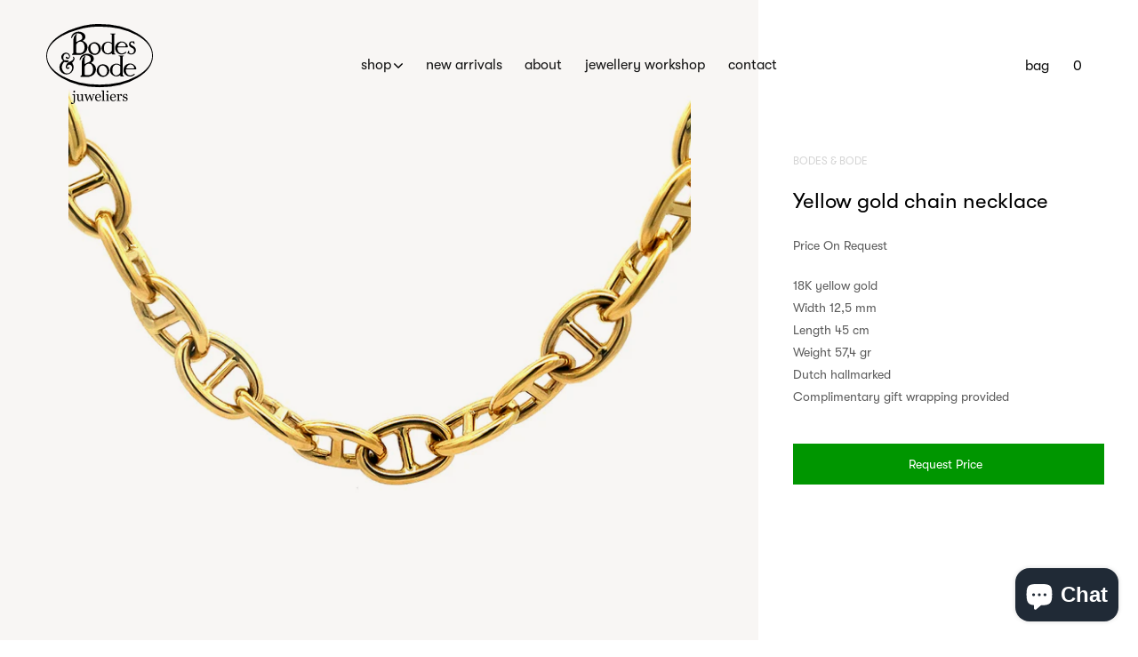

--- FILE ---
content_type: text/html; charset=utf-8
request_url: https://bodesenbode.com/collections/necklaces/products/yellow-gold-chain-necklace-11
body_size: 111702
content:
<!doctype html><!--[if IE 9]> <html class="ie9 no-js supports-no-cookies" lang="en"> <![endif]--><!--[if (gt IE 9)|!(IE)]><!--><html class="no-js supports-no-cookies" lang="en"><!--<![endif]-->
<head>
<!-- Google Tag Manager -->
<script>(function(w,d,s,l,i){w[l]=w[l]||[];w[l].push({'gtm.start':
new Date().getTime(),event:'gtm.js'});var f=d.getElementsByTagName(s)[0],
j=d.createElement(s),dl=l!='dataLayer'?'&l='+l:'';j.async=true;j.src=
'https://www.googletagmanager.com/gtm.js?id='+i+dl;f.parentNode.insertBefore(j,f);
})(window,document,'script','dataLayer','GTM-WL2QKKZ4');</script>
<!-- End Google Tag Manager -->
<meta name="google-site-verification" content="434FzqQ2FCTlUDQM4t9LRJchttawoZOHgwmb1ay2j8M" />
<meta name="google-site-verification" content="Hv7-hzib5j2FMESlo3QFUk4xnQIRsgqrs8RBWB30_qw" />
<meta charset=utf-8><meta http-equiv=X-UA-Compatible content="IE=edge"><meta name=viewport content="width=device-width,initial-scale=1"><meta name=theme-color content="#ffdab9"><link rel=canonical href="https://bodesenbode.com/products/yellow-gold-chain-necklace-11"><link rel="shortcut icon" href="//bodesenbode.com/cdn/shop/files/favicon_32x32.png?v=1613698860" type=image/png> 

<title>
Yellow gold chain necklace
</title>
<meta name=description content="18K yellow goldWidth 12,5 mmLength 45 cmWeight 57,4 grDutch hallmarkedComplimentary gift wrapping provided"> 
<meta property="og:site_name" content="Bodes &amp; Bode juweliers">
<meta property="og:url" content="https://bodesenbode.com/products/yellow-gold-chain-necklace-11">
<meta property="og:title" content="Yellow gold chain necklace">
<meta property="og:type" content="product">
<meta property="og:description" content="18K yellow goldWidth 12,5 mmLength 45 cmWeight 57,4 grDutch hallmarkedComplimentary gift wrapping provided"><meta property="og:price:amount" content="13.500,00">
  <meta property="og:price:currency" content="EUR"><meta property="og:image" content="http://bodesenbode.com/cdn/shop/products/2023-03-07-14-40-31copy_1024x1024.jpg?v=1678286519"><meta property="og:image" content="http://bodesenbode.com/cdn/shop/products/2023-03-07-14-45-30copy_1024x1024.jpg?v=1678368097"><meta property="og:image" content="http://bodesenbode.com/cdn/shop/files/bodes4159_1024x1024.jpg?v=1706004697">
<meta property="og:image:secure_url" content="https://bodesenbode.com/cdn/shop/products/2023-03-07-14-40-31copy_1024x1024.jpg?v=1678286519"><meta property="og:image:secure_url" content="https://bodesenbode.com/cdn/shop/products/2023-03-07-14-45-30copy_1024x1024.jpg?v=1678368097"><meta property="og:image:secure_url" content="https://bodesenbode.com/cdn/shop/files/bodes4159_1024x1024.jpg?v=1706004697">

<meta name="twitter:site" content="@">
<meta name="twitter:card" content="summary_large_image">
<meta name="twitter:title" content="Yellow gold chain necklace">
<meta name="twitter:description" content="18K yellow goldWidth 12,5 mmLength 45 cmWeight 57,4 grDutch hallmarkedComplimentary gift wrapping provided">
<script>document.documentElement.className = document.documentElement.className.replace('no-js', 'js');

    window.theme = {
      strings: {
        addToCart: "Add to Cart",
        soldOut: "Sold Out",
        unavailable: "Unavailable"
      },
      moneyFormat: "€{{amount_with_comma_separator}}"
    };</script><script>window.performance && window.performance.mark && window.performance.mark('shopify.content_for_header.start');</script><meta name="google-site-verification" content="DdxjZzt8LJmIqG0OmHxXzqtxKlGjtWVxhWweArKNOtQ">
<meta name="google-site-verification" content="fS23hBZDtih6GP95ni6FR4Aa7q1ocrr6jzrizzyRtpM">
<meta name="facebook-domain-verification" content="bh4ives39cixuxcalldjoxwymzlafa">
<meta name="facebook-domain-verification" content="4jcyliqklff7xssbgjur5xann64sz6">
<meta id="shopify-digital-wallet" name="shopify-digital-wallet" content="/629342266/digital_wallets/dialog">
<meta name="shopify-checkout-api-token" content="619076fa6d87a34119c2c9d56542fc5f">
<meta id="in-context-paypal-metadata" data-shop-id="629342266" data-venmo-supported="false" data-environment="production" data-locale="en_US" data-paypal-v4="true" data-currency="EUR">
<link rel="alternate" hreflang="x-default" href="https://bodesenbode.com/products/yellow-gold-chain-necklace-11">
<link rel="alternate" hreflang="en" href="https://bodesenbode.com/products/yellow-gold-chain-necklace-11">
<link rel="alternate" hreflang="nl" href="https://bodesenbode.com/nl/products/yellow-gold-chain-necklace-11">
<link rel="alternate" type="application/json+oembed" href="https://bodesenbode.com/products/yellow-gold-chain-necklace-11.oembed">
<script async="async" src="/checkouts/internal/preloads.js?locale=en-NL"></script>
<link rel="preconnect" href="https://shop.app" crossorigin="anonymous">
<script async="async" src="https://shop.app/checkouts/internal/preloads.js?locale=en-NL&shop_id=629342266" crossorigin="anonymous"></script>
<script id="apple-pay-shop-capabilities" type="application/json">{"shopId":629342266,"countryCode":"NL","currencyCode":"EUR","merchantCapabilities":["supports3DS"],"merchantId":"gid:\/\/shopify\/Shop\/629342266","merchantName":"Bodes \u0026 Bode juweliers","requiredBillingContactFields":["postalAddress","email"],"requiredShippingContactFields":["postalAddress","email"],"shippingType":"shipping","supportedNetworks":["visa","maestro","masterCard","amex"],"total":{"type":"pending","label":"Bodes \u0026 Bode juweliers","amount":"1.00"},"shopifyPaymentsEnabled":true,"supportsSubscriptions":true}</script>
<script id="shopify-features" type="application/json">{"accessToken":"619076fa6d87a34119c2c9d56542fc5f","betas":["rich-media-storefront-analytics"],"domain":"bodesenbode.com","predictiveSearch":true,"shopId":629342266,"locale":"en"}</script>
<script>var Shopify = Shopify || {};
Shopify.shop = "bodesenbode.myshopify.com";
Shopify.locale = "en";
Shopify.currency = {"active":"EUR","rate":"1.0"};
Shopify.country = "NL";
Shopify.theme = {"name":"Studio RAO | Copy of bodes\u0026bode_v3.2","id":82173296698,"schema_name":"Bodes\u0026bode","schema_version":"0.11.0","theme_store_id":796,"role":"main"};
Shopify.theme.handle = "null";
Shopify.theme.style = {"id":null,"handle":null};
Shopify.cdnHost = "bodesenbode.com/cdn";
Shopify.routes = Shopify.routes || {};
Shopify.routes.root = "/";</script>
<script type="module">!function(o){(o.Shopify=o.Shopify||{}).modules=!0}(window);</script>
<script>!function(o){function n(){var o=[];function n(){o.push(Array.prototype.slice.apply(arguments))}return n.q=o,n}var t=o.Shopify=o.Shopify||{};t.loadFeatures=n(),t.autoloadFeatures=n()}(window);</script>
<script>
  window.ShopifyPay = window.ShopifyPay || {};
  window.ShopifyPay.apiHost = "shop.app\/pay";
  window.ShopifyPay.redirectState = null;
</script>
<script id="shop-js-analytics" type="application/json">{"pageType":"product"}</script>
<script defer="defer" async type="module" src="//bodesenbode.com/cdn/shopifycloud/shop-js/modules/v2/client.init-shop-cart-sync_BdyHc3Nr.en.esm.js"></script>
<script defer="defer" async type="module" src="//bodesenbode.com/cdn/shopifycloud/shop-js/modules/v2/chunk.common_Daul8nwZ.esm.js"></script>
<script type="module">
  await import("//bodesenbode.com/cdn/shopifycloud/shop-js/modules/v2/client.init-shop-cart-sync_BdyHc3Nr.en.esm.js");
await import("//bodesenbode.com/cdn/shopifycloud/shop-js/modules/v2/chunk.common_Daul8nwZ.esm.js");

  window.Shopify.SignInWithShop?.initShopCartSync?.({"fedCMEnabled":true,"windoidEnabled":true});

</script>
<script>
  window.Shopify = window.Shopify || {};
  if (!window.Shopify.featureAssets) window.Shopify.featureAssets = {};
  window.Shopify.featureAssets['shop-js'] = {"shop-cart-sync":["modules/v2/client.shop-cart-sync_QYOiDySF.en.esm.js","modules/v2/chunk.common_Daul8nwZ.esm.js"],"init-fed-cm":["modules/v2/client.init-fed-cm_DchLp9rc.en.esm.js","modules/v2/chunk.common_Daul8nwZ.esm.js"],"shop-button":["modules/v2/client.shop-button_OV7bAJc5.en.esm.js","modules/v2/chunk.common_Daul8nwZ.esm.js"],"init-windoid":["modules/v2/client.init-windoid_DwxFKQ8e.en.esm.js","modules/v2/chunk.common_Daul8nwZ.esm.js"],"shop-cash-offers":["modules/v2/client.shop-cash-offers_DWtL6Bq3.en.esm.js","modules/v2/chunk.common_Daul8nwZ.esm.js","modules/v2/chunk.modal_CQq8HTM6.esm.js"],"shop-toast-manager":["modules/v2/client.shop-toast-manager_CX9r1SjA.en.esm.js","modules/v2/chunk.common_Daul8nwZ.esm.js"],"init-shop-email-lookup-coordinator":["modules/v2/client.init-shop-email-lookup-coordinator_UhKnw74l.en.esm.js","modules/v2/chunk.common_Daul8nwZ.esm.js"],"pay-button":["modules/v2/client.pay-button_DzxNnLDY.en.esm.js","modules/v2/chunk.common_Daul8nwZ.esm.js"],"avatar":["modules/v2/client.avatar_BTnouDA3.en.esm.js"],"init-shop-cart-sync":["modules/v2/client.init-shop-cart-sync_BdyHc3Nr.en.esm.js","modules/v2/chunk.common_Daul8nwZ.esm.js"],"shop-login-button":["modules/v2/client.shop-login-button_D8B466_1.en.esm.js","modules/v2/chunk.common_Daul8nwZ.esm.js","modules/v2/chunk.modal_CQq8HTM6.esm.js"],"init-customer-accounts-sign-up":["modules/v2/client.init-customer-accounts-sign-up_C8fpPm4i.en.esm.js","modules/v2/client.shop-login-button_D8B466_1.en.esm.js","modules/v2/chunk.common_Daul8nwZ.esm.js","modules/v2/chunk.modal_CQq8HTM6.esm.js"],"init-shop-for-new-customer-accounts":["modules/v2/client.init-shop-for-new-customer-accounts_CVTO0Ztu.en.esm.js","modules/v2/client.shop-login-button_D8B466_1.en.esm.js","modules/v2/chunk.common_Daul8nwZ.esm.js","modules/v2/chunk.modal_CQq8HTM6.esm.js"],"init-customer-accounts":["modules/v2/client.init-customer-accounts_dRgKMfrE.en.esm.js","modules/v2/client.shop-login-button_D8B466_1.en.esm.js","modules/v2/chunk.common_Daul8nwZ.esm.js","modules/v2/chunk.modal_CQq8HTM6.esm.js"],"shop-follow-button":["modules/v2/client.shop-follow-button_CkZpjEct.en.esm.js","modules/v2/chunk.common_Daul8nwZ.esm.js","modules/v2/chunk.modal_CQq8HTM6.esm.js"],"lead-capture":["modules/v2/client.lead-capture_BntHBhfp.en.esm.js","modules/v2/chunk.common_Daul8nwZ.esm.js","modules/v2/chunk.modal_CQq8HTM6.esm.js"],"checkout-modal":["modules/v2/client.checkout-modal_CfxcYbTm.en.esm.js","modules/v2/chunk.common_Daul8nwZ.esm.js","modules/v2/chunk.modal_CQq8HTM6.esm.js"],"shop-login":["modules/v2/client.shop-login_Da4GZ2H6.en.esm.js","modules/v2/chunk.common_Daul8nwZ.esm.js","modules/v2/chunk.modal_CQq8HTM6.esm.js"],"payment-terms":["modules/v2/client.payment-terms_MV4M3zvL.en.esm.js","modules/v2/chunk.common_Daul8nwZ.esm.js","modules/v2/chunk.modal_CQq8HTM6.esm.js"]};
</script>
<script>(function() {
  var isLoaded = false;
  function asyncLoad() {
    if (isLoaded) return;
    isLoaded = true;
    var urls = ["https:\/\/d23dclunsivw3h.cloudfront.net\/redirect-app.js?shop=bodesenbode.myshopify.com","https:\/\/storage.nfcube.com\/instafeed-47a803ecaece5609f9c583fae6ccd4f5.js?shop=bodesenbode.myshopify.com","https:\/\/chimpstatic.com\/mcjs-connected\/js\/users\/04d318cf2b4d45acfbedce56f\/f2b7c0e9bffe5a672262b74b1.js?shop=bodesenbode.myshopify.com","https:\/\/cdn.hextom.com\/js\/freeshippingbar.js?shop=bodesenbode.myshopify.com","\/\/cool-image-magnifier.product-image-zoom.com\/js\/core\/main.min.js?timestamp=1740043262\u0026shop=bodesenbode.myshopify.com"];
    for (var i = 0; i < urls.length; i++) {
      var s = document.createElement('script');
      s.type = 'text/javascript';
      s.async = true;
      s.src = urls[i];
      var x = document.getElementsByTagName('script')[0];
      x.parentNode.insertBefore(s, x);
    }
  };
  if(window.attachEvent) {
    window.attachEvent('onload', asyncLoad);
  } else {
    window.addEventListener('load', asyncLoad, false);
  }
})();</script>
<script id="__st">var __st={"a":629342266,"offset":3600,"reqid":"bc355ea4-cbdb-4e87-ac3a-1bee8804e4b6-1768993963","pageurl":"bodesenbode.com\/collections\/necklaces\/products\/yellow-gold-chain-necklace-11","u":"335459f3bffc","p":"product","rtyp":"product","rid":8339059245389};</script>
<script>window.ShopifyPaypalV4VisibilityTracking = true;</script>
<script id="captcha-bootstrap">!function(){'use strict';const t='contact',e='account',n='new_comment',o=[[t,t],['blogs',n],['comments',n],[t,'customer']],c=[[e,'customer_login'],[e,'guest_login'],[e,'recover_customer_password'],[e,'create_customer']],r=t=>t.map((([t,e])=>`form[action*='/${t}']:not([data-nocaptcha='true']) input[name='form_type'][value='${e}']`)).join(','),a=t=>()=>t?[...document.querySelectorAll(t)].map((t=>t.form)):[];function s(){const t=[...o],e=r(t);return a(e)}const i='password',u='form_key',d=['recaptcha-v3-token','g-recaptcha-response','h-captcha-response',i],f=()=>{try{return window.sessionStorage}catch{return}},m='__shopify_v',_=t=>t.elements[u];function p(t,e,n=!1){try{const o=window.sessionStorage,c=JSON.parse(o.getItem(e)),{data:r}=function(t){const{data:e,action:n}=t;return t[m]||n?{data:e,action:n}:{data:t,action:n}}(c);for(const[e,n]of Object.entries(r))t.elements[e]&&(t.elements[e].value=n);n&&o.removeItem(e)}catch(o){console.error('form repopulation failed',{error:o})}}const l='form_type',E='cptcha';function T(t){t.dataset[E]=!0}const w=window,h=w.document,L='Shopify',v='ce_forms',y='captcha';let A=!1;((t,e)=>{const n=(g='f06e6c50-85a8-45c8-87d0-21a2b65856fe',I='https://cdn.shopify.com/shopifycloud/storefront-forms-hcaptcha/ce_storefront_forms_captcha_hcaptcha.v1.5.2.iife.js',D={infoText:'Protected by hCaptcha',privacyText:'Privacy',termsText:'Terms'},(t,e,n)=>{const o=w[L][v],c=o.bindForm;if(c)return c(t,g,e,D).then(n);var r;o.q.push([[t,g,e,D],n]),r=I,A||(h.body.append(Object.assign(h.createElement('script'),{id:'captcha-provider',async:!0,src:r})),A=!0)});var g,I,D;w[L]=w[L]||{},w[L][v]=w[L][v]||{},w[L][v].q=[],w[L][y]=w[L][y]||{},w[L][y].protect=function(t,e){n(t,void 0,e),T(t)},Object.freeze(w[L][y]),function(t,e,n,w,h,L){const[v,y,A,g]=function(t,e,n){const i=e?o:[],u=t?c:[],d=[...i,...u],f=r(d),m=r(i),_=r(d.filter((([t,e])=>n.includes(e))));return[a(f),a(m),a(_),s()]}(w,h,L),I=t=>{const e=t.target;return e instanceof HTMLFormElement?e:e&&e.form},D=t=>v().includes(t);t.addEventListener('submit',(t=>{const e=I(t);if(!e)return;const n=D(e)&&!e.dataset.hcaptchaBound&&!e.dataset.recaptchaBound,o=_(e),c=g().includes(e)&&(!o||!o.value);(n||c)&&t.preventDefault(),c&&!n&&(function(t){try{if(!f())return;!function(t){const e=f();if(!e)return;const n=_(t);if(!n)return;const o=n.value;o&&e.removeItem(o)}(t);const e=Array.from(Array(32),(()=>Math.random().toString(36)[2])).join('');!function(t,e){_(t)||t.append(Object.assign(document.createElement('input'),{type:'hidden',name:u})),t.elements[u].value=e}(t,e),function(t,e){const n=f();if(!n)return;const o=[...t.querySelectorAll(`input[type='${i}']`)].map((({name:t})=>t)),c=[...d,...o],r={};for(const[a,s]of new FormData(t).entries())c.includes(a)||(r[a]=s);n.setItem(e,JSON.stringify({[m]:1,action:t.action,data:r}))}(t,e)}catch(e){console.error('failed to persist form',e)}}(e),e.submit())}));const S=(t,e)=>{t&&!t.dataset[E]&&(n(t,e.some((e=>e===t))),T(t))};for(const o of['focusin','change'])t.addEventListener(o,(t=>{const e=I(t);D(e)&&S(e,y())}));const B=e.get('form_key'),M=e.get(l),P=B&&M;t.addEventListener('DOMContentLoaded',(()=>{const t=y();if(P)for(const e of t)e.elements[l].value===M&&p(e,B);[...new Set([...A(),...v().filter((t=>'true'===t.dataset.shopifyCaptcha))])].forEach((e=>S(e,t)))}))}(h,new URLSearchParams(w.location.search),n,t,e,['guest_login'])})(!0,!0)}();</script>
<script integrity="sha256-4kQ18oKyAcykRKYeNunJcIwy7WH5gtpwJnB7kiuLZ1E=" data-source-attribution="shopify.loadfeatures" defer="defer" src="//bodesenbode.com/cdn/shopifycloud/storefront/assets/storefront/load_feature-a0a9edcb.js" crossorigin="anonymous"></script>
<script crossorigin="anonymous" defer="defer" src="//bodesenbode.com/cdn/shopifycloud/storefront/assets/shopify_pay/storefront-65b4c6d7.js?v=20250812"></script>
<script data-source-attribution="shopify.dynamic_checkout.dynamic.init">var Shopify=Shopify||{};Shopify.PaymentButton=Shopify.PaymentButton||{isStorefrontPortableWallets:!0,init:function(){window.Shopify.PaymentButton.init=function(){};var t=document.createElement("script");t.src="https://bodesenbode.com/cdn/shopifycloud/portable-wallets/latest/portable-wallets.en.js",t.type="module",document.head.appendChild(t)}};
</script>
<script data-source-attribution="shopify.dynamic_checkout.buyer_consent">
  function portableWalletsHideBuyerConsent(e){var t=document.getElementById("shopify-buyer-consent"),n=document.getElementById("shopify-subscription-policy-button");t&&n&&(t.classList.add("hidden"),t.setAttribute("aria-hidden","true"),n.removeEventListener("click",e))}function portableWalletsShowBuyerConsent(e){var t=document.getElementById("shopify-buyer-consent"),n=document.getElementById("shopify-subscription-policy-button");t&&n&&(t.classList.remove("hidden"),t.removeAttribute("aria-hidden"),n.addEventListener("click",e))}window.Shopify?.PaymentButton&&(window.Shopify.PaymentButton.hideBuyerConsent=portableWalletsHideBuyerConsent,window.Shopify.PaymentButton.showBuyerConsent=portableWalletsShowBuyerConsent);
</script>
<script data-source-attribution="shopify.dynamic_checkout.cart.bootstrap">document.addEventListener("DOMContentLoaded",(function(){function t(){return document.querySelector("shopify-accelerated-checkout-cart, shopify-accelerated-checkout")}if(t())Shopify.PaymentButton.init();else{new MutationObserver((function(e,n){t()&&(Shopify.PaymentButton.init(),n.disconnect())})).observe(document.body,{childList:!0,subtree:!0})}}));
</script>
<script id='scb4127' type='text/javascript' async='' src='https://bodesenbode.com/cdn/shopifycloud/privacy-banner/storefront-banner.js'></script><link id="shopify-accelerated-checkout-styles" rel="stylesheet" media="screen" href="https://bodesenbode.com/cdn/shopifycloud/portable-wallets/latest/accelerated-checkout-backwards-compat.css" crossorigin="anonymous">
<style id="shopify-accelerated-checkout-cart">
        #shopify-buyer-consent {
  margin-top: 1em;
  display: inline-block;
  width: 100%;
}

#shopify-buyer-consent.hidden {
  display: none;
}

#shopify-subscription-policy-button {
  background: none;
  border: none;
  padding: 0;
  text-decoration: underline;
  font-size: inherit;
  cursor: pointer;
}

#shopify-subscription-policy-button::before {
  box-shadow: none;
}

      </style>

<script>window.performance && window.performance.mark && window.performance.mark('shopify.content_for_header.end');</script> <script src="//code.jquery.com/jquery-3.3.1.min.js" type="text/javascript"></script> <script src="//bodesenbode.com/cdn/shopifycloud/storefront/assets/themes_support/option_selection-b017cd28.js" type="text/javascript"></script><script src=https://cdnjs.cloudflare.com/ajax/libs/lazysizes/4.0.4/lazysizes.min.js></script><script src=https://cdnjs.cloudflare.com/ajax/libs/lazysizes/4.0.4/plugins/rias/ls.rias.min.js></script><script>(function(h,o,t,j,a,r){
        h.hj=h.hj||function(){(h.hj.q=h.hj.q||[]).push(arguments)};
        h._hjSettings={hjid:919326,hjsv:6};
        a=o.getElementsByTagName('head')[0];
        r=o.createElement('script');r.async=1;
        r.src=t+h._hjSettings.hjid+j+h._hjSettings.hjsv;
        a.appendChild(r);
    })(window,document,'https://static.hotjar.com/c/hotjar-','.js?sv=');</script><link href="//bodesenbode.com/cdn/shop/t/10/assets/styles.css?v=124396086484192051201761646866" rel=stylesheet>
    <link href="//bodesenbode.com/cdn/shop/t/10/assets/custom.css?v=85070745072490834941614353535" rel=stylesheet>

<meta name="google-site-verification" content="lTYx0SKArB-U-assiZHszPAW45hg3ZAET8Famed_Vl0" />

<link rel=”canonical” href=”https://bodesenbode.com/products/yellow-gold-chain-necklace-11” />



<!-- BEGIN app block: shopify://apps/selecty/blocks/app-embed/a005a4a7-4aa2-4155-9c2b-0ab41acbf99c --><template id="sel-form-template">
  <div id="sel-form" style="display: none;">
    <form method="post" action="/localization" id="localization_form" accept-charset="UTF-8" class="shopify-localization-form" enctype="multipart/form-data"><input type="hidden" name="form_type" value="localization" /><input type="hidden" name="utf8" value="✓" /><input type="hidden" name="_method" value="put" /><input type="hidden" name="return_to" value="/collections/necklaces/products/yellow-gold-chain-necklace-11" />
      <input type="hidden" name="country_code" value="NL">
      <input type="hidden" name="language_code" value="en">
    </form>
  </div>
</template>


  <script>
    (function () {
      window.$selector = window.$selector || []; // Create empty queue for action (sdk) if user has not created his yet
      // Fetch geodata only for new users
      const wasRedirected = localStorage.getItem('sel-autodetect') === '1';

      if (!wasRedirected) {
        window.selectorConfigGeoData = fetch('/browsing_context_suggestions.json?source=geolocation_recommendation&country[enabled]=true&currency[enabled]=true&language[enabled]=true', {
          method: 'GET',
          mode: 'cors',
          cache: 'default',
          credentials: 'same-origin',
          headers: {
            'Content-Type': 'application/json',
            'Access-Control-Allow-Origin': '*'
          },
          redirect: 'follow',
          referrerPolicy: 'no-referrer',
        });
      }
    })()
  </script>
  <script type="application/json" id="__selectors_json">
    {
    "selectors": 
  [{"title":"Unnamed selector","status":"published","visibility":[],"design":{"resource":"languages","resourceList":["languages"],"type":"drop-down","theme":"basic","scheme":"basic","short":"none","search":"none","scale":88,"styles":{"general":"","extra":""},"reverse":true,"view":"all","flagMode":{"icon":"icon","flag":"flag"},"colors":{"text":{"red":32,"green":34,"blue":35,"alpha":1,"filter":"invert(13%) sepia(1%) saturate(1914%) hue-rotate(154deg) brightness(102%) contrast(99%)"},"accent":{"red":32,"green":34,"blue":35,"alpha":1,"filter":"invert(8%) sepia(8%) saturate(453%) hue-rotate(155deg) brightness(99%) contrast(89%)"},"background":{"red":255,"green":255,"blue":255,"alpha":1,"filter":"invert(100%) sepia(0%) saturate(1%) hue-rotate(288deg) brightness(103%) contrast(101%)"}},"withoutShadowRoot":false,"hideUnavailableResources":false,"typography":{"default":{"fontFamily":"Verdana","fontStyle":"normal","fontWeight":"normal","size":{"value":14,"dimension":"px"}},"accent":{"fontFamily":"Verdana","fontStyle":"normal","fontWeight":"normal","size":{"value":14,"dimension":"px"}}},"position":{"type":"fixed","value":{"horizontal":"left","vertical":"bottom"}},"visibility":{"breakpoints":["xs","sm","md","lg","xl"],"urls":{"logicVariant":"include","resources":[]},"params":{"logicVariant":"include","resources":[],"retainDuringSession":false},"languages":{"logicVariant":"include","resources":[]},"countries":{"logicVariant":"include","resources":[]}}},"id":"AA421628","i18n":{"original":{}}}],
    "store": 
  
    {"isBrandingStore":true,"shouldBranding":true}
  
,
    "autodetect": 
  
    {"_id":"67ed597a597a3624e6176bc0","storeId":629342266,"design":{"resource":"languages","behavior":"remember","resourceList":["languages"],"type":"bannerModal","scheme":"basic","styles":{"general":"","extra":""},"search":"none","view":"all","short":"none","flagMode":{"icon":"icon","flag":"flag"},"showFlag":true,"canBeClosed":true,"animation":"fade","scale":71,"border":{"radius":{"topLeft":0,"topRight":0,"bottomLeft":0,"bottomRight":0},"width":{"top":1,"right":1,"bottom":1,"left":1},"style":"solid","color":"#20222333"},"secondaryButtonBorder":{"radius":{"topLeft":4,"topRight":4,"bottomLeft":4,"bottomRight":4},"width":{"top":0,"right":0,"bottom":0,"left":0},"style":"solid","color":"#20222333"},"primaryButtonBorder":{"radius":{"topLeft":4,"topRight":4,"bottomLeft":4,"bottomRight":4},"width":{"top":2,"right":2,"bottom":2,"left":2},"style":"solid","color":"#202223"},"colors":{"text":{"red":32,"green":34,"blue":35,"alpha":1,"filter":"invert(7%) sepia(6%) saturate(821%) hue-rotate(155deg) brightness(95%) contrast(85%)"},"accent":{"red":32,"green":34,"blue":35,"alpha":1,"filter":"invert(11%) sepia(8%) saturate(338%) hue-rotate(155deg) brightness(95%) contrast(94%)"},"background":{"red":255,"green":255,"blue":255,"alpha":1,"filter":"invert(100%) sepia(100%) saturate(0%) hue-rotate(73deg) brightness(100%) contrast(103%)"}},"typography":{"title":{"fontFamily":"verdana","fontStyle":"normal","fontWeight":"bold","size":{"value":18,"dimension":"px"}},"default":{"fontFamily":"verdana","fontStyle":"normal","fontWeight":"normal","size":{"value":14,"dimension":"px"}},"accent":{"fontFamily":"verdana","fontStyle":"normal","fontWeight":"normal","size":{"value":14,"dimension":"px"}}},"withoutShadowRoot":false,"hideUnavailableResources":false,"position":{"type":"fixed","value":{"horizontal":"center","vertical":"center"}},"backgroundImgUrl":"https://selectors.devit.software/sdk/images/autodetect-page-default-background.svg"},"i18n":{"original":{"languages_currencies":"<p class='adt-content__header'>Are you in the right language and currency?</p><p class='adt-content__text'>Please choose what is more suitable for you.</p>","languages_countries":"<p class='adt-content__header'>Are you in the right place? </p><p class='adt-content__text'>Please select your shipping destination country and preferred language.</p>","languages":"<p class='adt-content__header'>Are you in the right language?</p><p class='adt-content__text'>Please choose what is more suitable for you.</p>","currencies":"<p class='adt-content__header'>Are you in the right currency?</p><p class='adt-content__text'>Please choose what is more suitable for you.</p>","markets":"<p class='adt-content__header'>Are you in the right place?</p><p class='adt-content__text'>Please select your shipping region.</p>","languages_label":"Languages","countries_label":"Countries","currencies_label":"Currencies","markets_label":"Markets","countries":"<p class='adt-content__header'>Are you in the right place?</p><p class='adt-content__text'>Buy from the country of your choice. Remember that we can only ship your order to\naddresses located in the chosen country.</p>","button":"Shop now"}},"visibility":[],"status":"published","createdAt":"2025-04-02T15:36:26.458Z","updatedAt":"2025-04-09T12:39:04.677Z","__v":0}
  
,
    "autoRedirect": 
  null
,
    "customResources": 
  [],
    "markets": [{"enabled":true,"locale":"en","countries":["AC","AD","AE","AF","AG","AI","AL","AM","AO","AR","AT","AU","AW","AX","AZ","BA","BB","BD","BE","BF","BG","BH","BI","BJ","BL","BM","BN","BO","BQ","BR","BS","BT","BW","BY","BZ","CA","CC","CD","CF","CG","CH","CI","CK","CL","CM","CN","CO","CR","CV","CW","CX","CY","CZ","DE","DJ","DK","DM","DO","DZ","EC","EE","EG","EH","ER","ES","ET","FI","FJ","FK","FO","FR","GA","GB","GD","GE","GF","GG","GH","GI","GL","GM","GN","GP","GQ","GR","GS","GT","GW","GY","HK","HN","HR","HT","HU","ID","IE","IL","IM","IN","IO","IQ","IS","IT","JE","JM","JO","JP","KE","KG","KH","KI","KM","KN","KR","KW","KY","KZ","LA","LB","LC","LI","LK","LR","LS","LT","LU","LV","LY","MA","MC","MD","ME","MF","MG","MK","ML","MM","MN","MO","MQ","MR","MS","MT","MU","MV","MW","MX","MY","MZ","NA","NC","NE","NF","NG","NI","NO","NP","NR","NU","NZ","OM","PA","PE","PF","PG","PH","PK","PL","PM","PN","PS","PT","PY","QA","RE","RO","RS","RU","RW","SA","SB","SC","SD","SE","SG","SH","SI","SJ","SK","SL","SM","SN","SO","SR","SS","ST","SV","SX","SZ","TA","TC","TD","TF","TG","TH","TJ","TK","TL","TM","TN","TO","TR","TT","TV","TW","TZ","UA","UG","UM","US","UY","UZ","VA","VC","VE","VG","VN","VU","WF","WS","XK","YE","YT","ZA","ZM","ZW"],"webPresence":{"alternateLocales":["nl"],"defaultLocale":"en","subfolderSuffix":null,"domain":{"host":"bodesenbode.com"}},"localCurrencies":true,"curr":{"code":"EUR"},"alternateLocales":["nl"],"domain":{"host":"bodesenbode.com"},"name":"International","regions":[{"code":"AC"},{"code":"AD"},{"code":"AE"},{"code":"AF"},{"code":"AG"},{"code":"AI"},{"code":"AL"},{"code":"AM"},{"code":"AO"},{"code":"AR"},{"code":"AT"},{"code":"AU"},{"code":"AW"},{"code":"AX"},{"code":"AZ"},{"code":"BA"},{"code":"BB"},{"code":"BD"},{"code":"BE"},{"code":"BF"},{"code":"BG"},{"code":"BH"},{"code":"BI"},{"code":"BJ"},{"code":"BL"},{"code":"BM"},{"code":"BN"},{"code":"BO"},{"code":"BQ"},{"code":"BR"},{"code":"BS"},{"code":"BT"},{"code":"BW"},{"code":"BY"},{"code":"BZ"},{"code":"CA"},{"code":"CC"},{"code":"CD"},{"code":"CF"},{"code":"CG"},{"code":"CH"},{"code":"CI"},{"code":"CK"},{"code":"CL"},{"code":"CM"},{"code":"CN"},{"code":"CO"},{"code":"CR"},{"code":"CV"},{"code":"CW"},{"code":"CX"},{"code":"CY"},{"code":"CZ"},{"code":"DE"},{"code":"DJ"},{"code":"DK"},{"code":"DM"},{"code":"DO"},{"code":"DZ"},{"code":"EC"},{"code":"EE"},{"code":"EG"},{"code":"EH"},{"code":"ER"},{"code":"ES"},{"code":"ET"},{"code":"FI"},{"code":"FJ"},{"code":"FK"},{"code":"FO"},{"code":"FR"},{"code":"GA"},{"code":"GB"},{"code":"GD"},{"code":"GE"},{"code":"GF"},{"code":"GG"},{"code":"GH"},{"code":"GI"},{"code":"GL"},{"code":"GM"},{"code":"GN"},{"code":"GP"},{"code":"GQ"},{"code":"GR"},{"code":"GS"},{"code":"GT"},{"code":"GW"},{"code":"GY"},{"code":"HK"},{"code":"HN"},{"code":"HR"},{"code":"HT"},{"code":"HU"},{"code":"ID"},{"code":"IE"},{"code":"IL"},{"code":"IM"},{"code":"IN"},{"code":"IO"},{"code":"IQ"},{"code":"IS"},{"code":"IT"},{"code":"JE"},{"code":"JM"},{"code":"JO"},{"code":"JP"},{"code":"KE"},{"code":"KG"},{"code":"KH"},{"code":"KI"},{"code":"KM"},{"code":"KN"},{"code":"KR"},{"code":"KW"},{"code":"KY"},{"code":"KZ"},{"code":"LA"},{"code":"LB"},{"code":"LC"},{"code":"LI"},{"code":"LK"},{"code":"LR"},{"code":"LS"},{"code":"LT"},{"code":"LU"},{"code":"LV"},{"code":"LY"},{"code":"MA"},{"code":"MC"},{"code":"MD"},{"code":"ME"},{"code":"MF"},{"code":"MG"},{"code":"MK"},{"code":"ML"},{"code":"MM"},{"code":"MN"},{"code":"MO"},{"code":"MQ"},{"code":"MR"},{"code":"MS"},{"code":"MT"},{"code":"MU"},{"code":"MV"},{"code":"MW"},{"code":"MX"},{"code":"MY"},{"code":"MZ"},{"code":"NA"},{"code":"NC"},{"code":"NE"},{"code":"NF"},{"code":"NG"},{"code":"NI"},{"code":"NO"},{"code":"NP"},{"code":"NR"},{"code":"NU"},{"code":"NZ"},{"code":"OM"},{"code":"PA"},{"code":"PE"},{"code":"PF"},{"code":"PG"},{"code":"PH"},{"code":"PK"},{"code":"PL"},{"code":"PM"},{"code":"PN"},{"code":"PS"},{"code":"PT"},{"code":"PY"},{"code":"QA"},{"code":"RE"},{"code":"RO"},{"code":"RS"},{"code":"RU"},{"code":"RW"},{"code":"SA"},{"code":"SB"},{"code":"SC"},{"code":"SD"},{"code":"SE"},{"code":"SG"},{"code":"SH"},{"code":"SI"},{"code":"SJ"},{"code":"SK"},{"code":"SL"},{"code":"SM"},{"code":"SN"},{"code":"SO"},{"code":"SR"},{"code":"SS"},{"code":"ST"},{"code":"SV"},{"code":"SX"},{"code":"SZ"},{"code":"TA"},{"code":"TC"},{"code":"TD"},{"code":"TF"},{"code":"TG"},{"code":"TH"},{"code":"TJ"},{"code":"TK"},{"code":"TL"},{"code":"TM"},{"code":"TN"},{"code":"TO"},{"code":"TR"},{"code":"TT"},{"code":"TV"},{"code":"TW"},{"code":"TZ"},{"code":"UA"},{"code":"UG"},{"code":"UM"},{"code":"US"},{"code":"UY"},{"code":"UZ"},{"code":"VA"},{"code":"VC"},{"code":"VE"},{"code":"VG"},{"code":"VN"},{"code":"VU"},{"code":"WF"},{"code":"WS"},{"code":"XK"},{"code":"YE"},{"code":"YT"},{"code":"ZA"},{"code":"ZM"},{"code":"ZW"}],"country":"AX","title":"International","host":"bodesenbode.com"},{"enabled":true,"locale":"en","countries":["NL"],"webPresence":{"alternateLocales":["nl"],"defaultLocale":"en","subfolderSuffix":null,"domain":{"host":"bodesenbode.com"}},"localCurrencies":false,"curr":{"code":"EUR"},"alternateLocales":["nl"],"domain":{"host":"bodesenbode.com"},"name":"Netherlands","regions":[{"code":"NL"}],"country":"NL","title":"Netherlands","host":"bodesenbode.com"}],
    "languages": [{"country":"AC","subfolderSuffix":null,"title":"English","code":"en","alias":"en","endonym":"English","primary":true,"published":true,"domainHosts":["bodesenbode.com"]},{"country":"AC","subfolderSuffix":null,"title":"Dutch","code":"nl","alias":"nl","endonym":"Nederlands","primary":false,"published":true,"domainHosts":["bodesenbode.com"]},{"country":"NL","subfolderSuffix":null,"title":"English","code":"en","alias":"en","endonym":"English","primary":true,"published":true,"domainHosts":["bodesenbode.com"]},{"country":"NL","subfolderSuffix":null,"title":"Dutch","code":"nl","alias":"nl","endonym":"Nederlands","primary":false,"published":true,"domainHosts":["bodesenbode.com"]}],
    "currentMarketLanguages": [{"title":"English","code":"en"},{"title":"Dutch","code":"nl"}],
    "currencies": [{"title":"Saint Helenian Pound","code":"SHP","symbol":"£","country":"AC","domainHosts":["bodesenbode.com"]},{"title":"Euro","code":"EUR","symbol":"€","country":"AD","domainHosts":["bodesenbode.com"]},{"title":"United Arab Emirates Dirham","code":"AED","symbol":"د.إ","country":"AE","domainHosts":["bodesenbode.com"]},{"title":"Afghan Afghani","code":"AFN","symbol":"؋","country":"AF","domainHosts":["bodesenbode.com"]},{"title":"East Caribbean Dollar","code":"XCD","symbol":"$","country":"AG","domainHosts":["bodesenbode.com"]},{"title":"Albanian Lek","code":"ALL","symbol":"L","country":"AL","domainHosts":["bodesenbode.com"]},{"title":"Armenian Dram","code":"AMD","symbol":"դր.","country":"AM","domainHosts":["bodesenbode.com"]},{"title":"Angolan kwanza","code":"AOA","symbol":"Kz","country":"AO","domainHosts":["bodesenbode.com"]},{"title":"Argentine peso","code":"ARS","symbol":"Arg$","country":"AR","domainHosts":["bodesenbode.com"]},{"title":"Australian Dollar","code":"AUD","symbol":"$","country":"AU","domainHosts":["bodesenbode.com"]},{"title":"Aruban Florin","code":"AWG","symbol":"ƒ","country":"AW","domainHosts":["bodesenbode.com"]},{"title":"Azerbaijani Manat","code":"AZN","symbol":"₼","country":"AZ","domainHosts":["bodesenbode.com"]},{"title":"Bosnia and Herzegovina Convertible Mark","code":"BAM","symbol":"КМ","country":"BA","domainHosts":["bodesenbode.com"]},{"title":"Barbadian Dollar","code":"BBD","symbol":"$","country":"BB","domainHosts":["bodesenbode.com"]},{"title":"Bangladeshi Taka","code":"BDT","symbol":"৳","country":"BD","domainHosts":["bodesenbode.com"]},{"title":"West African Cfa Franc","code":"XOF","symbol":"Fr","country":"BF","domainHosts":["bodesenbode.com"]},{"title":"Bulgarian Lev","code":"BGN","symbol":"лв.","country":"BG","domainHosts":["bodesenbode.com"]},{"title":"Bahraini dinar","code":"BHD","symbol":"BD","country":"BH","domainHosts":["bodesenbode.com"]},{"title":"Burundian Franc","code":"BIF","symbol":"Fr","country":"BI","domainHosts":["bodesenbode.com"]},{"title":"United States Dollar","code":"USD","symbol":"$","country":"BM","domainHosts":["bodesenbode.com"]},{"title":"Brunei Dollar","code":"BND","symbol":"$","country":"BN","domainHosts":["bodesenbode.com"]},{"title":"Bolivian Boliviano","code":"BOB","symbol":"Bs.","country":"BO","domainHosts":["bodesenbode.com"]},{"title":"Brazilian real","code":"BRL","symbol":"R$","country":"BR","domainHosts":["bodesenbode.com"]},{"title":"Bahamian Dollar","code":"BSD","symbol":"$","country":"BS","domainHosts":["bodesenbode.com"]},{"title":"Bhutanese ngultrum","code":"BTN","symbol":"Nu","country":"BT","domainHosts":["bodesenbode.com"]},{"title":"Botswana Pula","code":"BWP","symbol":"P","country":"BW","domainHosts":["bodesenbode.com"]},{"title":"Belarusian ruble","code":"BYN","symbol":"Br","country":"BY","domainHosts":["bodesenbode.com"]},{"title":"Belize Dollar","code":"BZD","symbol":"$","country":"BZ","domainHosts":["bodesenbode.com"]},{"title":"Canadian Dollar","code":"CAD","symbol":"$","country":"CA","domainHosts":["bodesenbode.com"]},{"title":"Congolese Franc","code":"CDF","symbol":"Fr","country":"CD","domainHosts":["bodesenbode.com"]},{"title":"Central African Cfa Franc","code":"XAF","symbol":"Fr","country":"CF","domainHosts":["bodesenbode.com"]},{"title":"Swiss Franc","code":"CHF","symbol":"Fr.","country":"CH","domainHosts":["bodesenbode.com"]},{"title":"New Zealand Dollar","code":"NZD","symbol":"$","country":"CK","domainHosts":["bodesenbode.com"]},{"title":"Chilean peso","code":"CLP","symbol":"$","country":"CL","domainHosts":["bodesenbode.com"]},{"title":"Chinese Renminbi Yuan","code":"CNY","symbol":"¥","country":"CN","domainHosts":["bodesenbode.com"]},{"title":"Colombian peso","code":"COP","symbol":"$","country":"CO","domainHosts":["bodesenbode.com"]},{"title":"Costa Rican Colón","code":"CRC","symbol":"₡","country":"CR","domainHosts":["bodesenbode.com"]},{"title":"Cape Verdean Escudo","code":"CVE","symbol":"$","country":"CV","domainHosts":["bodesenbode.com"]},{"title":"Netherlands Antillean Gulden","code":"ANG","symbol":"ƒ","country":"CW","domainHosts":["bodesenbode.com"]},{"title":"Czech Koruna","code":"CZK","symbol":"Kč","country":"CZ","domainHosts":["bodesenbode.com"]},{"title":"Djiboutian Franc","code":"DJF","symbol":"Fdj","country":"DJ","domainHosts":["bodesenbode.com"]},{"title":"Danish Krone","code":"DKK","symbol":"kr.","country":"DK","domainHosts":["bodesenbode.com"]},{"title":"Dominican Peso","code":"DOP","symbol":"$","country":"DO","domainHosts":["bodesenbode.com"]},{"title":"Algerian Dinar","code":"DZD","symbol":"د.ج","country":"DZ","domainHosts":["bodesenbode.com"]},{"title":"Egyptian Pound","code":"EGP","symbol":"ج.م","country":"EG","domainHosts":["bodesenbode.com"]},{"title":"Moroccan Dirham","code":"MAD","symbol":"د.م.","country":"EH","domainHosts":["bodesenbode.com"]},{"title":"Eritrean nakfa","code":"ERN","symbol":"Nkf","country":"ER","domainHosts":["bodesenbode.com"]},{"title":"Ethiopian Birr","code":"ETB","symbol":"Br","country":"ET","domainHosts":["bodesenbode.com"]},{"title":"Fijian Dollar","code":"FJD","symbol":"$","country":"FJ","domainHosts":["bodesenbode.com"]},{"title":"Falkland Pound","code":"FKP","symbol":"£","country":"FK","domainHosts":["bodesenbode.com"]},{"title":"British Pound","code":"GBP","symbol":"£","country":"GB","domainHosts":["bodesenbode.com"]},{"title":"Georgian lari","code":"GEL","symbol":"ლ","country":"GE","domainHosts":["bodesenbode.com"]},{"title":"Ghanaian cedi","code":"GHS","symbol":"GH₵","country":"GH","domainHosts":["bodesenbode.com"]},{"title":"Gambian Dalasi","code":"GMD","symbol":"D","country":"GM","domainHosts":["bodesenbode.com"]},{"title":"Guinean Franc","code":"GNF","symbol":"Fr","country":"GN","domainHosts":["bodesenbode.com"]},{"title":"Guatemalan Quetzal","code":"GTQ","symbol":"Q","country":"GT","domainHosts":["bodesenbode.com"]},{"title":"Guyanese Dollar","code":"GYD","symbol":"$","country":"GY","domainHosts":["bodesenbode.com"]},{"title":"Hong Kong Dollar","code":"HKD","symbol":"$","country":"HK","domainHosts":["bodesenbode.com"]},{"title":"Honduran Lempira","code":"HNL","symbol":"L","country":"HN","domainHosts":["bodesenbode.com"]},{"title":"Haitian gourde","code":"HTG","symbol":"G","country":"HT","domainHosts":["bodesenbode.com"]},{"title":"Hungarian Forint","code":"HUF","symbol":"Ft","country":"HU","domainHosts":["bodesenbode.com"]},{"title":"Indonesian Rupiah","code":"IDR","symbol":"Rp","country":"ID","domainHosts":["bodesenbode.com"]},{"title":"Israeli New Sheqel","code":"ILS","symbol":"₪","country":"IL","domainHosts":["bodesenbode.com"]},{"title":"Indian Rupee","code":"INR","symbol":"₹","country":"IN","domainHosts":["bodesenbode.com"]},{"title":"Iraqi dinar","code":"IQD","symbol":"د.ع","country":"IQ","domainHosts":["bodesenbode.com"]},{"title":"Icelandic Króna","code":"ISK","symbol":"kr","country":"IS","domainHosts":["bodesenbode.com"]},{"title":"Jamaican Dollar","code":"JMD","symbol":"$","country":"JM","domainHosts":["bodesenbode.com"]},{"title":"Jordanian dinar","code":"JOD","symbol":"د.أ","country":"JO","domainHosts":["bodesenbode.com"]},{"title":"Japanese Yen","code":"JPY","symbol":"¥","country":"JP","domainHosts":["bodesenbode.com"]},{"title":"Kenyan Shilling","code":"KES","symbol":"KSh","country":"KE","domainHosts":["bodesenbode.com"]},{"title":"Kyrgyzstani Som","code":"KGS","symbol":"som","country":"KG","domainHosts":["bodesenbode.com"]},{"title":"Cambodian Riel","code":"KHR","symbol":"៛","country":"KH","domainHosts":["bodesenbode.com"]},{"title":"Comorian Franc","code":"KMF","symbol":"Fr","country":"KM","domainHosts":["bodesenbode.com"]},{"title":"South Korean Won","code":"KRW","symbol":"₩","country":"KR","domainHosts":["bodesenbode.com"]},{"title":"Kuwaiti dinar","code":"KWD","symbol":"د.ك","country":"KW","domainHosts":["bodesenbode.com"]},{"title":"Cayman Islands Dollar","code":"KYD","symbol":"$","country":"KY","domainHosts":["bodesenbode.com"]},{"title":"Kazakhstani Tenge","code":"KZT","symbol":"〒","country":"KZ","domainHosts":["bodesenbode.com"]},{"title":"Lao Kip","code":"LAK","symbol":"₭","country":"LA","domainHosts":["bodesenbode.com"]},{"title":"Lebanese Pound","code":"LBP","symbol":"ل.ل","country":"LB","domainHosts":["bodesenbode.com"]},{"title":"Sri Lankan Rupee","code":"LKR","symbol":"₨","country":"LK","domainHosts":["bodesenbode.com"]},{"title":"Liberian dollar","code":"LRD","symbol":"LD$","country":"LR","domainHosts":["bodesenbode.com"]},{"title":"Lesotho loti","code":"LSL","symbol":"L","country":"LS","domainHosts":["bodesenbode.com"]},{"title":"Libyan dinar","code":"LYD","symbol":"LD","country":"LY","domainHosts":["bodesenbode.com"]},{"title":"Moldovan Leu","code":"MDL","symbol":"L","country":"MD","domainHosts":["bodesenbode.com"]},{"title":"Malagasy ariary","code":"MGA","symbol":"Ar","country":"MG","domainHosts":["bodesenbode.com"]},{"title":"Macedonian Denar","code":"MKD","symbol":"ден","country":"MK","domainHosts":["bodesenbode.com"]},{"title":"Myanmar Kyat","code":"MMK","symbol":"K","country":"MM","domainHosts":["bodesenbode.com"]},{"title":"Mongolian Tögrög","code":"MNT","symbol":"₮","country":"MN","domainHosts":["bodesenbode.com"]},{"title":"Macanese Pataca","code":"MOP","symbol":"P","country":"MO","domainHosts":["bodesenbode.com"]},{"title":"Mauritanian ouguiya","code":"MRO","symbol":"UM","country":"MR","domainHosts":["bodesenbode.com"]},{"title":"Mauritian Rupee","code":"MUR","symbol":"₨","country":"MU","domainHosts":["bodesenbode.com"]},{"title":"Maldivian Rufiyaa","code":"MVR","symbol":"MVR","country":"MV","domainHosts":["bodesenbode.com"]},{"title":"Malawian Kwacha","code":"MWK","symbol":"MK","country":"MW","domainHosts":["bodesenbode.com"]},{"title":"Mexican peso","code":"MXN","symbol":"Mex$","country":"MX","domainHosts":["bodesenbode.com"]},{"title":"Malaysian Ringgit","code":"MYR","symbol":"RM","country":"MY","domainHosts":["bodesenbode.com"]},{"title":"Mozambican metical","code":"MZN","symbol":"MTn","country":"MZ","domainHosts":["bodesenbode.com"]},{"title":"Namibian dollar","code":"NAD","symbol":"N$","country":"NA","domainHosts":["bodesenbode.com"]},{"title":"Cfp Franc","code":"XPF","symbol":"Fr","country":"NC","domainHosts":["bodesenbode.com"]},{"title":"Nigerian Naira","code":"NGN","symbol":"₦","country":"NG","domainHosts":["bodesenbode.com"]},{"title":"Nicaraguan Córdoba","code":"NIO","symbol":"C$","country":"NI","domainHosts":["bodesenbode.com"]},{"title":"Norwegian krone","code":"NOK","symbol":"kr","country":"NO","domainHosts":["bodesenbode.com"]},{"title":"Nepalese Rupee","code":"NPR","symbol":"₨","country":"NP","domainHosts":["bodesenbode.com"]},{"title":"Omani rial","code":"OMR","symbol":"ر.ع.","country":"OM","domainHosts":["bodesenbode.com"]},{"title":"Peruvian Sol","code":"PEN","symbol":"S/.","country":"PE","domainHosts":["bodesenbode.com"]},{"title":"Papua New Guinean Kina","code":"PGK","symbol":"K","country":"PG","domainHosts":["bodesenbode.com"]},{"title":"Philippine Peso","code":"PHP","symbol":"₱","country":"PH","domainHosts":["bodesenbode.com"]},{"title":"Pakistani Rupee","code":"PKR","symbol":"₨","country":"PK","domainHosts":["bodesenbode.com"]},{"title":"Polish Złoty","code":"PLN","symbol":"zł","country":"PL","domainHosts":["bodesenbode.com"]},{"title":"Paraguayan Guaraní","code":"PYG","symbol":"₲","country":"PY","domainHosts":["bodesenbode.com"]},{"title":"Qatari Riyal","code":"QAR","symbol":"ر.ق","country":"QA","domainHosts":["bodesenbode.com"]},{"title":"Romanian Leu","code":"RON","symbol":"Lei","country":"RO","domainHosts":["bodesenbode.com"]},{"title":"Serbian Dinar","code":"RSD","symbol":"РСД","country":"RS","domainHosts":["bodesenbode.com"]},{"title":"Russian ruble","code":"RUB","symbol":"₽","country":"RU","domainHosts":["bodesenbode.com"]},{"title":"Rwandan Franc","code":"RWF","symbol":"FRw","country":"RW","domainHosts":["bodesenbode.com"]},{"title":"Saudi Riyal","code":"SAR","symbol":"ر.س","country":"SA","domainHosts":["bodesenbode.com"]},{"title":"Solomon Islands Dollar","code":"SBD","symbol":"$","country":"SB","domainHosts":["bodesenbode.com"]},{"title":"Seychellois rupee","code":"SCR","symbol":"SR","country":"SC","domainHosts":["bodesenbode.com"]},{"title":"Sudanese pound","code":"SDG","symbol":"LS","country":"SD","domainHosts":["bodesenbode.com"]},{"title":"Swedish Krona","code":"SEK","symbol":"kr","country":"SE","domainHosts":["bodesenbode.com"]},{"title":"Singapore Dollar","code":"SGD","symbol":"$","country":"SG","domainHosts":["bodesenbode.com"]},{"title":"Sierra Leonean Leone","code":"SLL","symbol":"Le","country":"SL","domainHosts":["bodesenbode.com"]},{"title":"Somali Shilling","code":"SOS","symbol":"Sh.So","country":"SO","domainHosts":["bodesenbode.com"]},{"title":"Surinamese dollar","code":"SRD","symbol":"Sur$","country":"SR","domainHosts":["bodesenbode.com"]},{"title":"South Sudanese pound","code":"SSP","symbol":"SS£","country":"SS","domainHosts":["bodesenbode.com"]},{"title":"São Tomé and Príncipe Dobra","code":"STD","symbol":"Db","country":"ST","domainHosts":["bodesenbode.com"]},{"title":"Swazi lilangeni","code":"SZL","symbol":"L","country":"SZ","domainHosts":["bodesenbode.com"]},{"title":"Thai Baht","code":"THB","symbol":"฿","country":"TH","domainHosts":["bodesenbode.com"]},{"title":"Tajikistani Somoni","code":"TJS","symbol":"ЅМ","country":"TJ","domainHosts":["bodesenbode.com"]},{"title":"Turkmenistan manat","code":"TMT","symbol":"m","country":"TM","domainHosts":["bodesenbode.com"]},{"title":"Tunisian dinar","code":"TND","symbol":"DT","country":"TN","domainHosts":["bodesenbode.com"]},{"title":"Tongan Paʻanga","code":"TOP","symbol":"T$","country":"TO","domainHosts":["bodesenbode.com"]},{"title":"Turkish lira","code":"TRY","symbol":"₺","country":"TR","domainHosts":["bodesenbode.com"]},{"title":"Trinidad and Tobago Dollar","code":"TTD","symbol":"$","country":"TT","domainHosts":["bodesenbode.com"]},{"title":"New Taiwan Dollar","code":"TWD","symbol":"$","country":"TW","domainHosts":["bodesenbode.com"]},{"title":"Tanzanian Shilling","code":"TZS","symbol":"Sh","country":"TZ","domainHosts":["bodesenbode.com"]},{"title":"Ukrainian Hryvnia","code":"UAH","symbol":"₴","country":"UA","domainHosts":["bodesenbode.com"]},{"title":"Ugandan Shilling","code":"UGX","symbol":"USh","country":"UG","domainHosts":["bodesenbode.com"]},{"title":"Uruguayan Peso","code":"UYU","symbol":"$","country":"UY","domainHosts":["bodesenbode.com"]},{"title":"Uzbekistan Som","code":"UZS","symbol":"","country":"UZ","domainHosts":["bodesenbode.com"]},{"title":"Vietnamese Đồng","code":"VND","symbol":"₫","country":"VN","domainHosts":["bodesenbode.com"]},{"title":"Vanuatu Vatu","code":"VUV","symbol":"Vt","country":"VU","domainHosts":["bodesenbode.com"]},{"title":"Samoan Tala","code":"WST","symbol":"T","country":"WS","domainHosts":["bodesenbode.com"]},{"title":"Yemeni Rial","code":"YER","symbol":"﷼","country":"YE","domainHosts":["bodesenbode.com"]},{"title":"South African rand","code":"ZAR","symbol":"R","country":"ZA","domainHosts":["bodesenbode.com"]},{"title":"Zambian kwacha","code":"ZMW","symbol":"ZK","country":"ZM","domainHosts":["bodesenbode.com"]}],
    "countries": [{"code":"AC","localCurrencies":true,"currency":{"code":"SHP","enabled":false,"title":"Saint Helenian Pound","symbol":"£"},"title":"Ascension Island","primary":true,"domainHosts":["bodesenbode.com"]},{"code":"AD","localCurrencies":true,"currency":{"code":"EUR","enabled":false,"title":"Euro","symbol":"€"},"title":"Andorra","primary":false,"domainHosts":["bodesenbode.com"]},{"code":"AE","localCurrencies":true,"currency":{"code":"AED","enabled":false,"title":"United Arab Emirates Dirham","symbol":"د.إ"},"title":"United Arab Emirates","primary":false,"domainHosts":["bodesenbode.com"]},{"code":"AF","localCurrencies":true,"currency":{"code":"AFN","enabled":false,"title":"Afghan Afghani","symbol":"؋"},"title":"Afghanistan","primary":false,"domainHosts":["bodesenbode.com"]},{"code":"AG","localCurrencies":true,"currency":{"code":"XCD","enabled":false,"title":"East Caribbean Dollar","symbol":"$"},"title":"Antigua & Barbuda","primary":false,"domainHosts":["bodesenbode.com"]},{"code":"AI","localCurrencies":true,"currency":{"code":"XCD","enabled":false,"title":"East Caribbean Dollar","symbol":"$"},"title":"Anguilla","primary":false,"domainHosts":["bodesenbode.com"]},{"code":"AL","localCurrencies":true,"currency":{"code":"ALL","enabled":false,"title":"Albanian Lek","symbol":"L"},"title":"Albania","primary":false,"domainHosts":["bodesenbode.com"]},{"code":"AM","localCurrencies":true,"currency":{"code":"AMD","enabled":false,"title":"Armenian Dram","symbol":"դր."},"title":"Armenia","primary":false,"domainHosts":["bodesenbode.com"]},{"code":"AO","localCurrencies":true,"currency":{"code":"AOA","enabled":false,"title":"Angolan kwanza","symbol":"Kz"},"title":"Angola","primary":false,"domainHosts":["bodesenbode.com"]},{"code":"AR","localCurrencies":true,"currency":{"code":"ARS","enabled":false,"title":"Argentine peso","symbol":"Arg$"},"title":"Argentina","primary":false,"domainHosts":["bodesenbode.com"]},{"code":"AT","localCurrencies":true,"currency":{"code":"EUR","enabled":false,"title":"Euro","symbol":"€"},"title":"Austria","primary":false,"domainHosts":["bodesenbode.com"]},{"code":"AU","localCurrencies":true,"currency":{"code":"AUD","enabled":false,"title":"Australian Dollar","symbol":"$"},"title":"Australia","primary":false,"domainHosts":["bodesenbode.com"]},{"code":"AW","localCurrencies":true,"currency":{"code":"AWG","enabled":false,"title":"Aruban Florin","symbol":"ƒ"},"title":"Aruba","primary":false,"domainHosts":["bodesenbode.com"]},{"code":"AX","localCurrencies":true,"currency":{"code":"EUR","enabled":false,"title":"Euro","symbol":"€"},"title":"Åland Islands","primary":false,"domainHosts":["bodesenbode.com"]},{"code":"AZ","localCurrencies":true,"currency":{"code":"AZN","enabled":false,"title":"Azerbaijani Manat","symbol":"₼"},"title":"Azerbaijan","primary":false,"domainHosts":["bodesenbode.com"]},{"code":"BA","localCurrencies":true,"currency":{"code":"BAM","enabled":false,"title":"Bosnia and Herzegovina Convertible Mark","symbol":"КМ"},"title":"Bosnia & Herzegovina","primary":false,"domainHosts":["bodesenbode.com"]},{"code":"BB","localCurrencies":true,"currency":{"code":"BBD","enabled":false,"title":"Barbadian Dollar","symbol":"$"},"title":"Barbados","primary":false,"domainHosts":["bodesenbode.com"]},{"code":"BD","localCurrencies":true,"currency":{"code":"BDT","enabled":false,"title":"Bangladeshi Taka","symbol":"৳"},"title":"Bangladesh","primary":false,"domainHosts":["bodesenbode.com"]},{"code":"BE","localCurrencies":true,"currency":{"code":"EUR","enabled":false,"title":"Euro","symbol":"€"},"title":"Belgium","primary":false,"domainHosts":["bodesenbode.com"]},{"code":"BF","localCurrencies":true,"currency":{"code":"XOF","enabled":false,"title":"West African Cfa Franc","symbol":"Fr"},"title":"Burkina Faso","primary":false,"domainHosts":["bodesenbode.com"]},{"code":"BG","localCurrencies":true,"currency":{"code":"BGN","enabled":false,"title":"Bulgarian Lev","symbol":"лв."},"title":"Bulgaria","primary":false,"domainHosts":["bodesenbode.com"]},{"code":"BH","localCurrencies":true,"currency":{"code":"BHD","enabled":false,"title":"Bahraini dinar","symbol":"BD"},"title":"Bahrain","primary":false,"domainHosts":["bodesenbode.com"]},{"code":"BI","localCurrencies":true,"currency":{"code":"BIF","enabled":false,"title":"Burundian Franc","symbol":"Fr"},"title":"Burundi","primary":false,"domainHosts":["bodesenbode.com"]},{"code":"BJ","localCurrencies":true,"currency":{"code":"XOF","enabled":false,"title":"West African Cfa Franc","symbol":"Fr"},"title":"Benin","primary":false,"domainHosts":["bodesenbode.com"]},{"code":"BL","localCurrencies":true,"currency":{"code":"EUR","enabled":false,"title":"Euro","symbol":"€"},"title":"St. Barthélemy","primary":false,"domainHosts":["bodesenbode.com"]},{"code":"BM","localCurrencies":true,"currency":{"code":"USD","enabled":false,"title":"United States Dollar","symbol":"$"},"title":"Bermuda","primary":false,"domainHosts":["bodesenbode.com"]},{"code":"BN","localCurrencies":true,"currency":{"code":"BND","enabled":false,"title":"Brunei Dollar","symbol":"$"},"title":"Brunei","primary":false,"domainHosts":["bodesenbode.com"]},{"code":"BO","localCurrencies":true,"currency":{"code":"BOB","enabled":false,"title":"Bolivian Boliviano","symbol":"Bs."},"title":"Bolivia","primary":false,"domainHosts":["bodesenbode.com"]},{"code":"BQ","localCurrencies":true,"currency":{"code":"USD","enabled":false,"title":"United States Dollar","symbol":"$"},"title":"Caribbean Netherlands","primary":false,"domainHosts":["bodesenbode.com"]},{"code":"BR","localCurrencies":true,"currency":{"code":"BRL","enabled":false,"title":"Brazilian real","symbol":"R$"},"title":"Brazil","primary":false,"domainHosts":["bodesenbode.com"]},{"code":"BS","localCurrencies":true,"currency":{"code":"BSD","enabled":false,"title":"Bahamian Dollar","symbol":"$"},"title":"Bahamas","primary":false,"domainHosts":["bodesenbode.com"]},{"code":"BT","localCurrencies":true,"currency":{"code":"BTN","enabled":false,"title":"Bhutanese ngultrum","symbol":"Nu"},"title":"Bhutan","primary":false,"domainHosts":["bodesenbode.com"]},{"code":"BW","localCurrencies":true,"currency":{"code":"BWP","enabled":false,"title":"Botswana Pula","symbol":"P"},"title":"Botswana","primary":false,"domainHosts":["bodesenbode.com"]},{"code":"BY","localCurrencies":true,"currency":{"code":"BYN","enabled":false,"title":"Belarusian ruble","symbol":"Br"},"title":"Belarus","primary":false,"domainHosts":["bodesenbode.com"]},{"code":"BZ","localCurrencies":true,"currency":{"code":"BZD","enabled":false,"title":"Belize Dollar","symbol":"$"},"title":"Belize","primary":false,"domainHosts":["bodesenbode.com"]},{"code":"CA","localCurrencies":true,"currency":{"code":"CAD","enabled":false,"title":"Canadian Dollar","symbol":"$"},"title":"Canada","primary":false,"domainHosts":["bodesenbode.com"]},{"code":"CC","localCurrencies":true,"currency":{"code":"AUD","enabled":false,"title":"Australian Dollar","symbol":"$"},"title":"Cocos (Keeling) Islands","primary":false,"domainHosts":["bodesenbode.com"]},{"code":"CD","localCurrencies":true,"currency":{"code":"CDF","enabled":false,"title":"Congolese Franc","symbol":"Fr"},"title":"Congo - Kinshasa","primary":false,"domainHosts":["bodesenbode.com"]},{"code":"CF","localCurrencies":true,"currency":{"code":"XAF","enabled":false,"title":"Central African Cfa Franc","symbol":"Fr"},"title":"Central African Republic","primary":false,"domainHosts":["bodesenbode.com"]},{"code":"CG","localCurrencies":true,"currency":{"code":"XAF","enabled":false,"title":"Central African Cfa Franc","symbol":"Fr"},"title":"Congo - Brazzaville","primary":false,"domainHosts":["bodesenbode.com"]},{"code":"CH","localCurrencies":true,"currency":{"code":"CHF","enabled":false,"title":"Swiss Franc","symbol":"Fr."},"title":"Switzerland","primary":false,"domainHosts":["bodesenbode.com"]},{"code":"CI","localCurrencies":true,"currency":{"code":"XOF","enabled":false,"title":"West African Cfa Franc","symbol":"Fr"},"title":"Côte d’Ivoire","primary":false,"domainHosts":["bodesenbode.com"]},{"code":"CK","localCurrencies":true,"currency":{"code":"NZD","enabled":false,"title":"New Zealand Dollar","symbol":"$"},"title":"Cook Islands","primary":false,"domainHosts":["bodesenbode.com"]},{"code":"CL","localCurrencies":true,"currency":{"code":"CLP","enabled":false,"title":"Chilean peso","symbol":"$"},"title":"Chile","primary":false,"domainHosts":["bodesenbode.com"]},{"code":"CM","localCurrencies":true,"currency":{"code":"XAF","enabled":false,"title":"Central African Cfa Franc","symbol":"Fr"},"title":"Cameroon","primary":false,"domainHosts":["bodesenbode.com"]},{"code":"CN","localCurrencies":true,"currency":{"code":"CNY","enabled":false,"title":"Chinese Renminbi Yuan","symbol":"¥"},"title":"China","primary":false,"domainHosts":["bodesenbode.com"]},{"code":"CO","localCurrencies":true,"currency":{"code":"COP","enabled":false,"title":"Colombian peso","symbol":"$"},"title":"Colombia","primary":false,"domainHosts":["bodesenbode.com"]},{"code":"CR","localCurrencies":true,"currency":{"code":"CRC","enabled":false,"title":"Costa Rican Colón","symbol":"₡"},"title":"Costa Rica","primary":false,"domainHosts":["bodesenbode.com"]},{"code":"CV","localCurrencies":true,"currency":{"code":"CVE","enabled":false,"title":"Cape Verdean Escudo","symbol":"$"},"title":"Cape Verde","primary":false,"domainHosts":["bodesenbode.com"]},{"code":"CW","localCurrencies":true,"currency":{"code":"ANG","enabled":false,"title":"Netherlands Antillean Gulden","symbol":"ƒ"},"title":"Curaçao","primary":false,"domainHosts":["bodesenbode.com"]},{"code":"CX","localCurrencies":true,"currency":{"code":"AUD","enabled":false,"title":"Australian Dollar","symbol":"$"},"title":"Christmas Island","primary":false,"domainHosts":["bodesenbode.com"]},{"code":"CY","localCurrencies":true,"currency":{"code":"EUR","enabled":false,"title":"Euro","symbol":"€"},"title":"Cyprus","primary":false,"domainHosts":["bodesenbode.com"]},{"code":"CZ","localCurrencies":true,"currency":{"code":"CZK","enabled":false,"title":"Czech Koruna","symbol":"Kč"},"title":"Czechia","primary":false,"domainHosts":["bodesenbode.com"]},{"code":"DE","localCurrencies":true,"currency":{"code":"EUR","enabled":false,"title":"Euro","symbol":"€"},"title":"Germany","primary":false,"domainHosts":["bodesenbode.com"]},{"code":"DJ","localCurrencies":true,"currency":{"code":"DJF","enabled":false,"title":"Djiboutian Franc","symbol":"Fdj"},"title":"Djibouti","primary":false,"domainHosts":["bodesenbode.com"]},{"code":"DK","localCurrencies":true,"currency":{"code":"DKK","enabled":false,"title":"Danish Krone","symbol":"kr."},"title":"Denmark","primary":false,"domainHosts":["bodesenbode.com"]},{"code":"DM","localCurrencies":true,"currency":{"code":"XCD","enabled":false,"title":"East Caribbean Dollar","symbol":"$"},"title":"Dominica","primary":false,"domainHosts":["bodesenbode.com"]},{"code":"DO","localCurrencies":true,"currency":{"code":"DOP","enabled":false,"title":"Dominican Peso","symbol":"$"},"title":"Dominican Republic","primary":false,"domainHosts":["bodesenbode.com"]},{"code":"DZ","localCurrencies":true,"currency":{"code":"DZD","enabled":false,"title":"Algerian Dinar","symbol":"د.ج"},"title":"Algeria","primary":false,"domainHosts":["bodesenbode.com"]},{"code":"EC","localCurrencies":true,"currency":{"code":"USD","enabled":false,"title":"United States Dollar","symbol":"$"},"title":"Ecuador","primary":false,"domainHosts":["bodesenbode.com"]},{"code":"EE","localCurrencies":true,"currency":{"code":"EUR","enabled":false,"title":"Euro","symbol":"€"},"title":"Estonia","primary":false,"domainHosts":["bodesenbode.com"]},{"code":"EG","localCurrencies":true,"currency":{"code":"EGP","enabled":false,"title":"Egyptian Pound","symbol":"ج.م"},"title":"Egypt","primary":false,"domainHosts":["bodesenbode.com"]},{"code":"EH","localCurrencies":true,"currency":{"code":"MAD","enabled":false,"title":"Moroccan Dirham","symbol":"د.م."},"title":"Western Sahara","primary":false,"domainHosts":["bodesenbode.com"]},{"code":"ER","localCurrencies":true,"currency":{"code":"ERN","enabled":false,"title":"Eritrean nakfa","symbol":"Nkf"},"title":"Eritrea","primary":false,"domainHosts":["bodesenbode.com"]},{"code":"ES","localCurrencies":true,"currency":{"code":"EUR","enabled":false,"title":"Euro","symbol":"€"},"title":"Spain","primary":false,"domainHosts":["bodesenbode.com"]},{"code":"ET","localCurrencies":true,"currency":{"code":"ETB","enabled":false,"title":"Ethiopian Birr","symbol":"Br"},"title":"Ethiopia","primary":false,"domainHosts":["bodesenbode.com"]},{"code":"FI","localCurrencies":true,"currency":{"code":"EUR","enabled":false,"title":"Euro","symbol":"€"},"title":"Finland","primary":false,"domainHosts":["bodesenbode.com"]},{"code":"FJ","localCurrencies":true,"currency":{"code":"FJD","enabled":false,"title":"Fijian Dollar","symbol":"$"},"title":"Fiji","primary":false,"domainHosts":["bodesenbode.com"]},{"code":"FK","localCurrencies":true,"currency":{"code":"FKP","enabled":false,"title":"Falkland Pound","symbol":"£"},"title":"Falkland Islands","primary":false,"domainHosts":["bodesenbode.com"]},{"code":"FO","localCurrencies":true,"currency":{"code":"DKK","enabled":false,"title":"Danish Krone","symbol":"kr."},"title":"Faroe Islands","primary":false,"domainHosts":["bodesenbode.com"]},{"code":"FR","localCurrencies":true,"currency":{"code":"EUR","enabled":false,"title":"Euro","symbol":"€"},"title":"France","primary":false,"domainHosts":["bodesenbode.com"]},{"code":"GA","localCurrencies":true,"currency":{"code":"XOF","enabled":false,"title":"West African Cfa Franc","symbol":"Fr"},"title":"Gabon","primary":false,"domainHosts":["bodesenbode.com"]},{"code":"GB","localCurrencies":true,"currency":{"code":"GBP","enabled":false,"title":"British Pound","symbol":"£"},"title":"United Kingdom","primary":false,"domainHosts":["bodesenbode.com"]},{"code":"GD","localCurrencies":true,"currency":{"code":"XCD","enabled":false,"title":"East Caribbean Dollar","symbol":"$"},"title":"Grenada","primary":false,"domainHosts":["bodesenbode.com"]},{"code":"GE","localCurrencies":true,"currency":{"code":"GEL","enabled":false,"title":"Georgian lari","symbol":"ლ"},"title":"Georgia","primary":false,"domainHosts":["bodesenbode.com"]},{"code":"GF","localCurrencies":true,"currency":{"code":"EUR","enabled":false,"title":"Euro","symbol":"€"},"title":"French Guiana","primary":false,"domainHosts":["bodesenbode.com"]},{"code":"GG","localCurrencies":true,"currency":{"code":"GBP","enabled":false,"title":"British Pound","symbol":"£"},"title":"Guernsey","primary":false,"domainHosts":["bodesenbode.com"]},{"code":"GH","localCurrencies":true,"currency":{"code":"GHS","enabled":false,"title":"Ghanaian cedi","symbol":"GH₵"},"title":"Ghana","primary":false,"domainHosts":["bodesenbode.com"]},{"code":"GI","localCurrencies":true,"currency":{"code":"GBP","enabled":false,"title":"British Pound","symbol":"£"},"title":"Gibraltar","primary":false,"domainHosts":["bodesenbode.com"]},{"code":"GL","localCurrencies":true,"currency":{"code":"DKK","enabled":false,"title":"Danish Krone","symbol":"kr."},"title":"Greenland","primary":false,"domainHosts":["bodesenbode.com"]},{"code":"GM","localCurrencies":true,"currency":{"code":"GMD","enabled":false,"title":"Gambian Dalasi","symbol":"D"},"title":"Gambia","primary":false,"domainHosts":["bodesenbode.com"]},{"code":"GN","localCurrencies":true,"currency":{"code":"GNF","enabled":false,"title":"Guinean Franc","symbol":"Fr"},"title":"Guinea","primary":false,"domainHosts":["bodesenbode.com"]},{"code":"GP","localCurrencies":true,"currency":{"code":"EUR","enabled":false,"title":"Euro","symbol":"€"},"title":"Guadeloupe","primary":false,"domainHosts":["bodesenbode.com"]},{"code":"GQ","localCurrencies":true,"currency":{"code":"XAF","enabled":false,"title":"Central African Cfa Franc","symbol":"Fr"},"title":"Equatorial Guinea","primary":false,"domainHosts":["bodesenbode.com"]},{"code":"GR","localCurrencies":true,"currency":{"code":"EUR","enabled":false,"title":"Euro","symbol":"€"},"title":"Greece","primary":false,"domainHosts":["bodesenbode.com"]},{"code":"GS","localCurrencies":true,"currency":{"code":"GBP","enabled":false,"title":"British Pound","symbol":"£"},"title":"South Georgia & South Sandwich Islands","primary":false,"domainHosts":["bodesenbode.com"]},{"code":"GT","localCurrencies":true,"currency":{"code":"GTQ","enabled":false,"title":"Guatemalan Quetzal","symbol":"Q"},"title":"Guatemala","primary":false,"domainHosts":["bodesenbode.com"]},{"code":"GW","localCurrencies":true,"currency":{"code":"XOF","enabled":false,"title":"West African Cfa Franc","symbol":"Fr"},"title":"Guinea-Bissau","primary":false,"domainHosts":["bodesenbode.com"]},{"code":"GY","localCurrencies":true,"currency":{"code":"GYD","enabled":false,"title":"Guyanese Dollar","symbol":"$"},"title":"Guyana","primary":false,"domainHosts":["bodesenbode.com"]},{"code":"HK","localCurrencies":true,"currency":{"code":"HKD","enabled":false,"title":"Hong Kong Dollar","symbol":"$"},"title":"Hong Kong SAR","primary":false,"domainHosts":["bodesenbode.com"]},{"code":"HN","localCurrencies":true,"currency":{"code":"HNL","enabled":false,"title":"Honduran Lempira","symbol":"L"},"title":"Honduras","primary":false,"domainHosts":["bodesenbode.com"]},{"code":"HR","localCurrencies":true,"currency":{"code":"EUR","enabled":false,"title":"Euro","symbol":"€"},"title":"Croatia","primary":false,"domainHosts":["bodesenbode.com"]},{"code":"HT","localCurrencies":true,"currency":{"code":"HTG","enabled":false,"title":"Haitian gourde","symbol":"G"},"title":"Haiti","primary":false,"domainHosts":["bodesenbode.com"]},{"code":"HU","localCurrencies":true,"currency":{"code":"HUF","enabled":false,"title":"Hungarian Forint","symbol":"Ft"},"title":"Hungary","primary":false,"domainHosts":["bodesenbode.com"]},{"code":"ID","localCurrencies":true,"currency":{"code":"IDR","enabled":false,"title":"Indonesian Rupiah","symbol":"Rp"},"title":"Indonesia","primary":false,"domainHosts":["bodesenbode.com"]},{"code":"IE","localCurrencies":true,"currency":{"code":"EUR","enabled":false,"title":"Euro","symbol":"€"},"title":"Ireland","primary":false,"domainHosts":["bodesenbode.com"]},{"code":"IL","localCurrencies":true,"currency":{"code":"ILS","enabled":false,"title":"Israeli New Sheqel","symbol":"₪"},"title":"Israel","primary":false,"domainHosts":["bodesenbode.com"]},{"code":"IM","localCurrencies":true,"currency":{"code":"GBP","enabled":false,"title":"British Pound","symbol":"£"},"title":"Isle of Man","primary":false,"domainHosts":["bodesenbode.com"]},{"code":"IN","localCurrencies":true,"currency":{"code":"INR","enabled":false,"title":"Indian Rupee","symbol":"₹"},"title":"India","primary":false,"domainHosts":["bodesenbode.com"]},{"code":"IO","localCurrencies":true,"currency":{"code":"USD","enabled":false,"title":"United States Dollar","symbol":"$"},"title":"British Indian Ocean Territory","primary":false,"domainHosts":["bodesenbode.com"]},{"code":"IQ","localCurrencies":true,"currency":{"code":"IQD","enabled":false,"title":"Iraqi dinar","symbol":"د.ع"},"title":"Iraq","primary":false,"domainHosts":["bodesenbode.com"]},{"code":"IS","localCurrencies":true,"currency":{"code":"ISK","enabled":false,"title":"Icelandic Króna","symbol":"kr"},"title":"Iceland","primary":false,"domainHosts":["bodesenbode.com"]},{"code":"IT","localCurrencies":true,"currency":{"code":"EUR","enabled":false,"title":"Euro","symbol":"€"},"title":"Italy","primary":false,"domainHosts":["bodesenbode.com"]},{"code":"JE","localCurrencies":true,"currency":{"code":"GBP","enabled":false,"title":"Jersey pound","symbol":"£"},"title":"Jersey","primary":false,"domainHosts":["bodesenbode.com"]},{"code":"JM","localCurrencies":true,"currency":{"code":"JMD","enabled":false,"title":"Jamaican Dollar","symbol":"$"},"title":"Jamaica","primary":false,"domainHosts":["bodesenbode.com"]},{"code":"JO","localCurrencies":true,"currency":{"code":"JOD","enabled":false,"title":"Jordanian dinar","symbol":"د.أ"},"title":"Jordan","primary":false,"domainHosts":["bodesenbode.com"]},{"code":"JP","localCurrencies":true,"currency":{"code":"JPY","enabled":false,"title":"Japanese Yen","symbol":"¥"},"title":"Japan","primary":false,"domainHosts":["bodesenbode.com"]},{"code":"KE","localCurrencies":true,"currency":{"code":"KES","enabled":false,"title":"Kenyan Shilling","symbol":"KSh"},"title":"Kenya","primary":false,"domainHosts":["bodesenbode.com"]},{"code":"KG","localCurrencies":true,"currency":{"code":"KGS","enabled":false,"title":"Kyrgyzstani Som","symbol":"som"},"title":"Kyrgyzstan","primary":false,"domainHosts":["bodesenbode.com"]},{"code":"KH","localCurrencies":true,"currency":{"code":"KHR","enabled":false,"title":"Cambodian Riel","symbol":"៛"},"title":"Cambodia","primary":false,"domainHosts":["bodesenbode.com"]},{"code":"KI","localCurrencies":true,"currency":{"code":"AUD","enabled":false,"title":"Australian dollar","symbol":"$"},"title":"Kiribati","primary":false,"domainHosts":["bodesenbode.com"]},{"code":"KM","localCurrencies":true,"currency":{"code":"KMF","enabled":false,"title":"Comorian Franc","symbol":"Fr"},"title":"Comoros","primary":false,"domainHosts":["bodesenbode.com"]},{"code":"KN","localCurrencies":true,"currency":{"code":"XCD","enabled":false,"title":"East Caribbean Dollar","symbol":"$"},"title":"St. Kitts & Nevis","primary":false,"domainHosts":["bodesenbode.com"]},{"code":"KR","localCurrencies":true,"currency":{"code":"KRW","enabled":false,"title":"South Korean Won","symbol":"₩"},"title":"South Korea","primary":false,"domainHosts":["bodesenbode.com"]},{"code":"KW","localCurrencies":true,"currency":{"code":"KWD","enabled":false,"title":"Kuwaiti dinar","symbol":"د.ك"},"title":"Kuwait","primary":false,"domainHosts":["bodesenbode.com"]},{"code":"KY","localCurrencies":true,"currency":{"code":"KYD","enabled":false,"title":"Cayman Islands Dollar","symbol":"$"},"title":"Cayman Islands","primary":false,"domainHosts":["bodesenbode.com"]},{"code":"KZ","localCurrencies":true,"currency":{"code":"KZT","enabled":false,"title":"Kazakhstani Tenge","symbol":"〒"},"title":"Kazakhstan","primary":false,"domainHosts":["bodesenbode.com"]},{"code":"LA","localCurrencies":true,"currency":{"code":"LAK","enabled":false,"title":"Lao Kip","symbol":"₭"},"title":"Laos","primary":false,"domainHosts":["bodesenbode.com"]},{"code":"LB","localCurrencies":true,"currency":{"code":"LBP","enabled":false,"title":"Lebanese Pound","symbol":"ل.ل"},"title":"Lebanon","primary":false,"domainHosts":["bodesenbode.com"]},{"code":"LC","localCurrencies":true,"currency":{"code":"XCD","enabled":false,"title":"East Caribbean Dollar","symbol":"$"},"title":"St. Lucia","primary":false,"domainHosts":["bodesenbode.com"]},{"code":"LI","localCurrencies":true,"currency":{"code":"CHF","enabled":false,"title":"Swiss Franc","symbol":"Fr."},"title":"Liechtenstein","primary":false,"domainHosts":["bodesenbode.com"]},{"code":"LK","localCurrencies":true,"currency":{"code":"LKR","enabled":false,"title":"Sri Lankan Rupee","symbol":"₨"},"title":"Sri Lanka","primary":false,"domainHosts":["bodesenbode.com"]},{"code":"LR","localCurrencies":true,"currency":{"code":"LRD","enabled":false,"title":"Liberian dollar","symbol":"LD$"},"title":"Liberia","primary":false,"domainHosts":["bodesenbode.com"]},{"code":"LS","localCurrencies":true,"currency":{"code":"LSL","enabled":false,"title":"Lesotho loti","symbol":"L"},"title":"Lesotho","primary":false,"domainHosts":["bodesenbode.com"]},{"code":"LT","localCurrencies":true,"currency":{"code":"EUR","enabled":false,"title":"Euro","symbol":"€"},"title":"Lithuania","primary":false,"domainHosts":["bodesenbode.com"]},{"code":"LU","localCurrencies":true,"currency":{"code":"EUR","enabled":false,"title":"Euro","symbol":"€"},"title":"Luxembourg","primary":false,"domainHosts":["bodesenbode.com"]},{"code":"LV","localCurrencies":true,"currency":{"code":"EUR","enabled":false,"title":"Euro","symbol":"€"},"title":"Latvia","primary":false,"domainHosts":["bodesenbode.com"]},{"code":"LY","localCurrencies":true,"currency":{"code":"LYD","enabled":false,"title":"Libyan dinar","symbol":"LD"},"title":"Libya","primary":false,"domainHosts":["bodesenbode.com"]},{"code":"MA","localCurrencies":true,"currency":{"code":"MAD","enabled":false,"title":"Moroccan Dirham","symbol":"د.م."},"title":"Morocco","primary":false,"domainHosts":["bodesenbode.com"]},{"code":"MC","localCurrencies":true,"currency":{"code":"EUR","enabled":false,"title":"Euro","symbol":"€"},"title":"Monaco","primary":false,"domainHosts":["bodesenbode.com"]},{"code":"MD","localCurrencies":true,"currency":{"code":"MDL","enabled":false,"title":"Moldovan Leu","symbol":"L"},"title":"Moldova","primary":false,"domainHosts":["bodesenbode.com"]},{"code":"ME","localCurrencies":true,"currency":{"code":"EUR","enabled":false,"title":"Euro","symbol":"€"},"title":"Montenegro","primary":false,"domainHosts":["bodesenbode.com"]},{"code":"MF","localCurrencies":true,"currency":{"code":"EUR","enabled":false,"title":"Euro","symbol":"€"},"title":"St. Martin","primary":false,"domainHosts":["bodesenbode.com"]},{"code":"MG","localCurrencies":true,"currency":{"code":"MGA","enabled":false,"title":"Malagasy ariary","symbol":"Ar"},"title":"Madagascar","primary":false,"domainHosts":["bodesenbode.com"]},{"code":"MK","localCurrencies":true,"currency":{"code":"MKD","enabled":false,"title":"Macedonian Denar","symbol":"ден"},"title":"North Macedonia","primary":false,"domainHosts":["bodesenbode.com"]},{"code":"ML","localCurrencies":true,"currency":{"code":"XOF","enabled":false,"title":"West African Cfa Franc","symbol":"Fr"},"title":"Mali","primary":false,"domainHosts":["bodesenbode.com"]},{"code":"MM","localCurrencies":true,"currency":{"code":"MMK","enabled":false,"title":"Myanmar Kyat","symbol":"K"},"title":"Myanmar (Burma)","primary":false,"domainHosts":["bodesenbode.com"]},{"code":"MN","localCurrencies":true,"currency":{"code":"MNT","enabled":false,"title":"Mongolian Tögrög","symbol":"₮"},"title":"Mongolia","primary":false,"domainHosts":["bodesenbode.com"]},{"code":"MO","localCurrencies":true,"currency":{"code":"MOP","enabled":false,"title":"Macanese Pataca","symbol":"P"},"title":"Macao SAR","primary":false,"domainHosts":["bodesenbode.com"]},{"code":"MQ","localCurrencies":true,"currency":{"code":"EUR","enabled":false,"title":"Euro","symbol":"€"},"title":"Martinique","primary":false,"domainHosts":["bodesenbode.com"]},{"code":"MR","localCurrencies":true,"currency":{"code":"MRO","enabled":false,"title":"Mauritanian ouguiya","symbol":"UM"},"title":"Mauritania","primary":false,"domainHosts":["bodesenbode.com"]},{"code":"MS","localCurrencies":true,"currency":{"code":"XCD","enabled":false,"title":"East Caribbean Dollar","symbol":"$"},"title":"Montserrat","primary":false,"domainHosts":["bodesenbode.com"]},{"code":"MT","localCurrencies":true,"currency":{"code":"EUR","enabled":false,"title":"Euro","symbol":"€"},"title":"Malta","primary":false,"domainHosts":["bodesenbode.com"]},{"code":"MU","localCurrencies":true,"currency":{"code":"MUR","enabled":false,"title":"Mauritian Rupee","symbol":"₨"},"title":"Mauritius","primary":false,"domainHosts":["bodesenbode.com"]},{"code":"MV","localCurrencies":true,"currency":{"code":"MVR","enabled":false,"title":"Maldivian Rufiyaa","symbol":"MVR"},"title":"Maldives","primary":false,"domainHosts":["bodesenbode.com"]},{"code":"MW","localCurrencies":true,"currency":{"code":"MWK","enabled":false,"title":"Malawian Kwacha","symbol":"MK"},"title":"Malawi","primary":false,"domainHosts":["bodesenbode.com"]},{"code":"MX","localCurrencies":true,"currency":{"code":"MXN","enabled":false,"title":"Mexican peso","symbol":"Mex$"},"title":"Mexico","primary":false,"domainHosts":["bodesenbode.com"]},{"code":"MY","localCurrencies":true,"currency":{"code":"MYR","enabled":false,"title":"Malaysian Ringgit","symbol":"RM"},"title":"Malaysia","primary":false,"domainHosts":["bodesenbode.com"]},{"code":"MZ","localCurrencies":true,"currency":{"code":"MZN","enabled":false,"title":"Mozambican metical","symbol":"MTn"},"title":"Mozambique","primary":false,"domainHosts":["bodesenbode.com"]},{"code":"NA","localCurrencies":true,"currency":{"code":"NAD","enabled":false,"title":"Namibian dollar","symbol":"N$"},"title":"Namibia","primary":false,"domainHosts":["bodesenbode.com"]},{"code":"NC","localCurrencies":true,"currency":{"code":"XPF","enabled":false,"title":"Cfp Franc","symbol":"Fr"},"title":"New Caledonia","primary":false,"domainHosts":["bodesenbode.com"]},{"code":"NE","localCurrencies":true,"currency":{"code":"XOF","enabled":false,"title":"West African Cfa Franc","symbol":"Fr"},"title":"Niger","primary":false,"domainHosts":["bodesenbode.com"]},{"code":"NF","localCurrencies":true,"currency":{"code":"AUD","enabled":false,"title":"Australian Dollar","symbol":"$"},"title":"Norfolk Island","primary":false,"domainHosts":["bodesenbode.com"]},{"code":"NG","localCurrencies":true,"currency":{"code":"NGN","enabled":false,"title":"Nigerian Naira","symbol":"₦"},"title":"Nigeria","primary":false,"domainHosts":["bodesenbode.com"]},{"code":"NI","localCurrencies":true,"currency":{"code":"NIO","enabled":false,"title":"Nicaraguan Córdoba","symbol":"C$"},"title":"Nicaragua","primary":false,"domainHosts":["bodesenbode.com"]},{"code":"NO","localCurrencies":true,"currency":{"code":"NOK","enabled":false,"title":"Norwegian krone","symbol":"kr"},"title":"Norway","primary":false,"domainHosts":["bodesenbode.com"]},{"code":"NP","localCurrencies":true,"currency":{"code":"NPR","enabled":false,"title":"Nepalese Rupee","symbol":"₨"},"title":"Nepal","primary":false,"domainHosts":["bodesenbode.com"]},{"code":"NR","localCurrencies":true,"currency":{"code":"AUD","enabled":false,"title":"Australian Dollar","symbol":"$"},"title":"Nauru","primary":false,"domainHosts":["bodesenbode.com"]},{"code":"NU","localCurrencies":true,"currency":{"code":"NZD","enabled":false,"title":"New Zealand Dollar","symbol":"$"},"title":"Niue","primary":false,"domainHosts":["bodesenbode.com"]},{"code":"NZ","localCurrencies":true,"currency":{"code":"NZD","enabled":false,"title":"New Zealand Dollar","symbol":"$"},"title":"New Zealand","primary":false,"domainHosts":["bodesenbode.com"]},{"code":"OM","localCurrencies":true,"currency":{"code":"OMR","enabled":false,"title":"Omani rial","symbol":"ر.ع."},"title":"Oman","primary":false,"domainHosts":["bodesenbode.com"]},{"code":"PA","localCurrencies":true,"currency":{"code":"USD","enabled":false,"title":"United States Dollar","symbol":"$"},"title":"Panama","primary":false,"domainHosts":["bodesenbode.com"]},{"code":"PE","localCurrencies":true,"currency":{"code":"PEN","enabled":false,"title":"Peruvian Sol","symbol":"S/."},"title":"Peru","primary":false,"domainHosts":["bodesenbode.com"]},{"code":"PF","localCurrencies":true,"currency":{"code":"XPF","enabled":false,"title":"Cfp Franc","symbol":"Fr"},"title":"French Polynesia","primary":false,"domainHosts":["bodesenbode.com"]},{"code":"PG","localCurrencies":true,"currency":{"code":"PGK","enabled":false,"title":"Papua New Guinean Kina","symbol":"K"},"title":"Papua New Guinea","primary":false,"domainHosts":["bodesenbode.com"]},{"code":"PH","localCurrencies":true,"currency":{"code":"PHP","enabled":false,"title":"Philippine Peso","symbol":"₱"},"title":"Philippines","primary":false,"domainHosts":["bodesenbode.com"]},{"code":"PK","localCurrencies":true,"currency":{"code":"PKR","enabled":false,"title":"Pakistani Rupee","symbol":"₨"},"title":"Pakistan","primary":false,"domainHosts":["bodesenbode.com"]},{"code":"PL","localCurrencies":true,"currency":{"code":"PLN","enabled":false,"title":"Polish Złoty","symbol":"zł"},"title":"Poland","primary":false,"domainHosts":["bodesenbode.com"]},{"code":"PM","localCurrencies":true,"currency":{"code":"EUR","enabled":false,"title":"Euro","symbol":"€"},"title":"St. Pierre & Miquelon","primary":false,"domainHosts":["bodesenbode.com"]},{"code":"PN","localCurrencies":true,"currency":{"code":"NZD","enabled":false,"title":"New Zealand Dollar","symbol":"$"},"title":"Pitcairn Islands","primary":false,"domainHosts":["bodesenbode.com"]},{"code":"PS","localCurrencies":true,"currency":{"code":"ILS","enabled":false,"title":"Israeli New Sheqel","symbol":"₪"},"title":"Palestinian Territories","primary":false,"domainHosts":["bodesenbode.com"]},{"code":"PT","localCurrencies":true,"currency":{"code":"EUR","enabled":false,"title":"Euro","symbol":"€"},"title":"Portugal","primary":false,"domainHosts":["bodesenbode.com"]},{"code":"PY","localCurrencies":true,"currency":{"code":"PYG","enabled":false,"title":"Paraguayan Guaraní","symbol":"₲"},"title":"Paraguay","primary":false,"domainHosts":["bodesenbode.com"]},{"code":"QA","localCurrencies":true,"currency":{"code":"QAR","enabled":false,"title":"Qatari Riyal","symbol":"ر.ق"},"title":"Qatar","primary":false,"domainHosts":["bodesenbode.com"]},{"code":"RE","localCurrencies":true,"currency":{"code":"EUR","enabled":false,"title":"Euro","symbol":"€"},"title":"Réunion","primary":false,"domainHosts":["bodesenbode.com"]},{"code":"RO","localCurrencies":true,"currency":{"code":"RON","enabled":false,"title":"Romanian Leu","symbol":"Lei"},"title":"Romania","primary":false,"domainHosts":["bodesenbode.com"]},{"code":"RS","localCurrencies":true,"currency":{"code":"RSD","enabled":false,"title":"Serbian Dinar","symbol":"РСД"},"title":"Serbia","primary":false,"domainHosts":["bodesenbode.com"]},{"code":"RU","localCurrencies":true,"currency":{"code":"RUB","enabled":false,"title":"Russian ruble","symbol":"₽"},"title":"Russia","primary":false,"domainHosts":["bodesenbode.com"]},{"code":"RW","localCurrencies":true,"currency":{"code":"RWF","enabled":false,"title":"Rwandan Franc","symbol":"FRw"},"title":"Rwanda","primary":false,"domainHosts":["bodesenbode.com"]},{"code":"SA","localCurrencies":true,"currency":{"code":"SAR","enabled":false,"title":"Saudi Riyal","symbol":"ر.س"},"title":"Saudi Arabia","primary":false,"domainHosts":["bodesenbode.com"]},{"code":"SB","localCurrencies":true,"currency":{"code":"SBD","enabled":false,"title":"Solomon Islands Dollar","symbol":"$"},"title":"Solomon Islands","primary":false,"domainHosts":["bodesenbode.com"]},{"code":"SC","localCurrencies":true,"currency":{"code":"SCR","enabled":false,"title":"Seychellois rupee","symbol":"SR"},"title":"Seychelles","primary":false,"domainHosts":["bodesenbode.com"]},{"code":"SD","localCurrencies":true,"currency":{"code":"SDG","enabled":false,"title":"Sudanese pound","symbol":"LS"},"title":"Sudan","primary":false,"domainHosts":["bodesenbode.com"]},{"code":"SE","localCurrencies":true,"currency":{"code":"SEK","enabled":false,"title":"Swedish Krona","symbol":"kr"},"title":"Sweden","primary":false,"domainHosts":["bodesenbode.com"]},{"code":"SG","localCurrencies":true,"currency":{"code":"SGD","enabled":false,"title":"Singapore Dollar","symbol":"$"},"title":"Singapore","primary":false,"domainHosts":["bodesenbode.com"]},{"code":"SH","localCurrencies":true,"currency":{"code":"SHP","enabled":false,"title":"Saint Helenian Pound","symbol":"£"},"title":"St. Helena","primary":false,"domainHosts":["bodesenbode.com"]},{"code":"SI","localCurrencies":true,"currency":{"code":"EUR","enabled":false,"title":"Euro","symbol":"€"},"title":"Slovenia","primary":false,"domainHosts":["bodesenbode.com"]},{"code":"SJ","localCurrencies":true,"currency":{"code":"NOK","enabled":false,"title":"Norwegian krone","symbol":"kr"},"title":"Svalbard & Jan Mayen","primary":false,"domainHosts":["bodesenbode.com"]},{"code":"SK","localCurrencies":true,"currency":{"code":"EUR","enabled":false,"title":"Euro","symbol":"€"},"title":"Slovakia","primary":false,"domainHosts":["bodesenbode.com"]},{"code":"SL","localCurrencies":true,"currency":{"code":"SLL","enabled":false,"title":"Sierra Leonean Leone","symbol":"Le"},"title":"Sierra Leone","primary":false,"domainHosts":["bodesenbode.com"]},{"code":"SM","localCurrencies":true,"currency":{"code":"EUR","enabled":false,"title":"Euro","symbol":"€"},"title":"San Marino","primary":false,"domainHosts":["bodesenbode.com"]},{"code":"SN","localCurrencies":true,"currency":{"code":"XOF","enabled":false,"title":"West African Cfa Franc","symbol":"Fr"},"title":"Senegal","primary":false,"domainHosts":["bodesenbode.com"]},{"code":"SO","localCurrencies":true,"currency":{"code":"SOS","enabled":false,"title":"Somali Shilling","symbol":"Sh.So"},"title":"Somalia","primary":false,"domainHosts":["bodesenbode.com"]},{"code":"SR","localCurrencies":true,"currency":{"code":"SRD","enabled":false,"title":"Surinamese dollar","symbol":"Sur$"},"title":"Suriname","primary":false,"domainHosts":["bodesenbode.com"]},{"code":"SS","localCurrencies":true,"currency":{"code":"SSP","enabled":false,"title":"South Sudanese pound","symbol":"SS£"},"title":"South Sudan","primary":false,"domainHosts":["bodesenbode.com"]},{"code":"ST","localCurrencies":true,"currency":{"code":"STD","enabled":false,"title":"São Tomé and Príncipe Dobra","symbol":"Db"},"title":"São Tomé & Príncipe","primary":false,"domainHosts":["bodesenbode.com"]},{"code":"SV","localCurrencies":true,"currency":{"code":"USD","enabled":false,"title":"United States Dollar","symbol":"$"},"title":"El Salvador","primary":false,"domainHosts":["bodesenbode.com"]},{"code":"SX","localCurrencies":true,"currency":{"code":"ANG","enabled":false,"title":"Netherlands Antillean Gulden","symbol":"ƒ"},"title":"Sint Maarten","primary":false,"domainHosts":["bodesenbode.com"]},{"code":"SZ","localCurrencies":true,"currency":{"code":"SZL","enabled":false,"title":"Swazi lilangeni","symbol":"L"},"title":"Eswatini","primary":false,"domainHosts":["bodesenbode.com"]},{"code":"TA","localCurrencies":true,"currency":{"code":"GBP","enabled":false,"title":"British Pound","symbol":"£"},"title":"Tristan da Cunha","primary":false,"domainHosts":["bodesenbode.com"]},{"code":"TC","localCurrencies":true,"currency":{"code":"USD","enabled":false,"title":"United States Dollar","symbol":"$"},"title":"Turks & Caicos Islands","primary":false,"domainHosts":["bodesenbode.com"]},{"code":"TD","localCurrencies":true,"currency":{"code":"XAF","enabled":false,"title":"Central African Cfa Franc","symbol":"Fr"},"title":"Chad","primary":false,"domainHosts":["bodesenbode.com"]},{"code":"TF","localCurrencies":true,"currency":{"code":"EUR","enabled":false,"title":"Euro","symbol":"€"},"title":"French Southern Territories","primary":false,"domainHosts":["bodesenbode.com"]},{"code":"TG","localCurrencies":true,"currency":{"code":"XOF","enabled":false,"title":"West African Cfa Franc","symbol":"Fr"},"title":"Togo","primary":false,"domainHosts":["bodesenbode.com"]},{"code":"TH","localCurrencies":true,"currency":{"code":"THB","enabled":false,"title":"Thai Baht","symbol":"฿"},"title":"Thailand","primary":false,"domainHosts":["bodesenbode.com"]},{"code":"TJ","localCurrencies":true,"currency":{"code":"TJS","enabled":false,"title":"Tajikistani Somoni","symbol":"ЅМ"},"title":"Tajikistan","primary":false,"domainHosts":["bodesenbode.com"]},{"code":"TK","localCurrencies":true,"currency":{"code":"NZD","enabled":false,"title":"New Zealand Dollar","symbol":"$"},"title":"Tokelau","primary":false,"domainHosts":["bodesenbode.com"]},{"code":"TL","localCurrencies":true,"currency":{"code":"USD","enabled":false,"title":"United States Dollar","symbol":"$"},"title":"Timor-Leste","primary":false,"domainHosts":["bodesenbode.com"]},{"code":"TM","localCurrencies":true,"currency":{"code":"TMT","enabled":false,"title":"Turkmenistan manat","symbol":"m"},"title":"Turkmenistan","primary":false,"domainHosts":["bodesenbode.com"]},{"code":"TN","localCurrencies":true,"currency":{"code":"TND","enabled":false,"title":"Tunisian dinar","symbol":"DT"},"title":"Tunisia","primary":false,"domainHosts":["bodesenbode.com"]},{"code":"TO","localCurrencies":true,"currency":{"code":"TOP","enabled":false,"title":"Tongan Paʻanga","symbol":"T$"},"title":"Tonga","primary":false,"domainHosts":["bodesenbode.com"]},{"code":"TR","localCurrencies":true,"currency":{"code":"TRY","enabled":false,"title":"Turkish lira","symbol":"₺"},"title":"Turkey","primary":false,"domainHosts":["bodesenbode.com"]},{"code":"TT","localCurrencies":true,"currency":{"code":"TTD","enabled":false,"title":"Trinidad and Tobago Dollar","symbol":"$"},"title":"Trinidad & Tobago","primary":false,"domainHosts":["bodesenbode.com"]},{"code":"TV","localCurrencies":true,"currency":{"code":"AUD","enabled":false,"title":"Australian Dollar","symbol":"$"},"title":"Tuvalu","primary":false,"domainHosts":["bodesenbode.com"]},{"code":"TW","localCurrencies":true,"currency":{"code":"TWD","enabled":false,"title":"New Taiwan Dollar","symbol":"$"},"title":"Taiwan","primary":false,"domainHosts":["bodesenbode.com"]},{"code":"TZ","localCurrencies":true,"currency":{"code":"TZS","enabled":false,"title":"Tanzanian Shilling","symbol":"Sh"},"title":"Tanzania","primary":false,"domainHosts":["bodesenbode.com"]},{"code":"UA","localCurrencies":true,"currency":{"code":"UAH","enabled":false,"title":"Ukrainian Hryvnia","symbol":"₴"},"title":"Ukraine","primary":false,"domainHosts":["bodesenbode.com"]},{"code":"UG","localCurrencies":true,"currency":{"code":"UGX","enabled":false,"title":"Ugandan Shilling","symbol":"USh"},"title":"Uganda","primary":false,"domainHosts":["bodesenbode.com"]},{"code":"UM","localCurrencies":true,"currency":{"code":"USD","enabled":false,"title":"United States Dollar","symbol":"$"},"title":"U.S. Outlying Islands","primary":false,"domainHosts":["bodesenbode.com"]},{"code":"US","localCurrencies":true,"currency":{"code":"USD","enabled":false,"title":"United States Dollar","symbol":"$"},"title":"United States","primary":false,"domainHosts":["bodesenbode.com"]},{"code":"UY","localCurrencies":true,"currency":{"code":"UYU","enabled":false,"title":"Uruguayan Peso","symbol":"$"},"title":"Uruguay","primary":false,"domainHosts":["bodesenbode.com"]},{"code":"UZ","localCurrencies":true,"currency":{"code":"UZS","enabled":false,"title":"Uzbekistan Som","symbol":""},"title":"Uzbekistan","primary":false,"domainHosts":["bodesenbode.com"]},{"code":"VA","localCurrencies":true,"currency":{"code":"EUR","enabled":false,"title":"Euro","symbol":"€"},"title":"Vatican City","primary":false,"domainHosts":["bodesenbode.com"]},{"code":"VC","localCurrencies":true,"currency":{"code":"XCD","enabled":false,"title":"East Caribbean Dollar","symbol":"$"},"title":"St. Vincent & Grenadines","primary":false,"domainHosts":["bodesenbode.com"]},{"code":"VE","localCurrencies":true,"currency":{"code":"USD","enabled":false,"title":"United States Dollar","symbol":"$"},"title":"Venezuela","primary":false,"domainHosts":["bodesenbode.com"]},{"code":"VG","localCurrencies":true,"currency":{"code":"USD","enabled":false,"title":"United States Dollar","symbol":"$"},"title":"British Virgin Islands","primary":false,"domainHosts":["bodesenbode.com"]},{"code":"VN","localCurrencies":true,"currency":{"code":"VND","enabled":false,"title":"Vietnamese Đồng","symbol":"₫"},"title":"Vietnam","primary":false,"domainHosts":["bodesenbode.com"]},{"code":"VU","localCurrencies":true,"currency":{"code":"VUV","enabled":false,"title":"Vanuatu Vatu","symbol":"Vt"},"title":"Vanuatu","primary":false,"domainHosts":["bodesenbode.com"]},{"code":"WF","localCurrencies":true,"currency":{"code":"XPF","enabled":false,"title":"Cfp Franc","symbol":"Fr"},"title":"Wallis & Futuna","primary":false,"domainHosts":["bodesenbode.com"]},{"code":"WS","localCurrencies":true,"currency":{"code":"WST","enabled":false,"title":"Samoan Tala","symbol":"T"},"title":"Samoa","primary":false,"domainHosts":["bodesenbode.com"]},{"code":"XK","localCurrencies":true,"currency":{"code":"EUR","enabled":false,"title":"Euro","symbol":"€"},"title":"Kosovo","primary":false,"domainHosts":["bodesenbode.com"]},{"code":"YE","localCurrencies":true,"currency":{"code":"YER","enabled":false,"title":"Yemeni Rial","symbol":"﷼"},"title":"Yemen","primary":false,"domainHosts":["bodesenbode.com"]},{"code":"YT","localCurrencies":true,"currency":{"code":"EUR","enabled":false,"title":"Euro","symbol":"€"},"title":"Mayotte","primary":false,"domainHosts":["bodesenbode.com"]},{"code":"ZA","localCurrencies":true,"currency":{"code":"ZAR","enabled":false,"title":"South African rand","symbol":"R"},"title":"South Africa","primary":false,"domainHosts":["bodesenbode.com"]},{"code":"ZM","localCurrencies":true,"currency":{"code":"ZMW","enabled":false,"title":"Zambian kwacha","symbol":"ZK"},"title":"Zambia","primary":false,"domainHosts":["bodesenbode.com"]},{"code":"ZW","localCurrencies":true,"currency":{"code":"USD","enabled":false,"title":"United States Dollar","symbol":"$"},"title":"Zimbabwe","primary":false,"domainHosts":["bodesenbode.com"]},{"code":"NL","localCurrencies":false,"currency":{"code":"EUR","enabled":false,"title":"Euro","symbol":"€"},"title":"Netherlands","primary":false,"domainHosts":["bodesenbode.com"]}],
    "currentCountry": {"title":"Netherlands","code":"NL","currency": {"title": "Euro","code": "EUR","symbol": "€"}},
    "currentLanguage": {
      "title": "English",
      "code": "en",
      "primary": true
    },
    "currentCurrency": {
      "title": "Euro",
      "code": "EUR",
      "country":"NL",
      "symbol": "€"
    },
    "currentMarket": null,
    "shopDomain":"bodesenbode.com",
    "shopCountry": "NL"
    }
  </script>



  <script src="https://cdn.shopify.com/extensions/019bdafc-beca-7434-80d3-0ed5488240dc/starter-kit-169/assets/selectors.js" async></script>



<!-- END app block --><!-- BEGIN app block: shopify://apps/klaviyo-email-marketing-sms/blocks/klaviyo-onsite-embed/2632fe16-c075-4321-a88b-50b567f42507 -->












  <script async src="https://static.klaviyo.com/onsite/js/UENshZ/klaviyo.js?company_id=UENshZ"></script>
  <script>!function(){if(!window.klaviyo){window._klOnsite=window._klOnsite||[];try{window.klaviyo=new Proxy({},{get:function(n,i){return"push"===i?function(){var n;(n=window._klOnsite).push.apply(n,arguments)}:function(){for(var n=arguments.length,o=new Array(n),w=0;w<n;w++)o[w]=arguments[w];var t="function"==typeof o[o.length-1]?o.pop():void 0,e=new Promise((function(n){window._klOnsite.push([i].concat(o,[function(i){t&&t(i),n(i)}]))}));return e}}})}catch(n){window.klaviyo=window.klaviyo||[],window.klaviyo.push=function(){var n;(n=window._klOnsite).push.apply(n,arguments)}}}}();</script>

  
    <script id="viewed_product">
      if (item == null) {
        var _learnq = _learnq || [];

        var MetafieldReviews = null
        var MetafieldYotpoRating = null
        var MetafieldYotpoCount = null
        var MetafieldLooxRating = null
        var MetafieldLooxCount = null
        var okendoProduct = null
        var okendoProductReviewCount = null
        var okendoProductReviewAverageValue = null
        try {
          // The following fields are used for Customer Hub recently viewed in order to add reviews.
          // This information is not part of __kla_viewed. Instead, it is part of __kla_viewed_reviewed_items
          MetafieldReviews = {};
          MetafieldYotpoRating = null
          MetafieldYotpoCount = null
          MetafieldLooxRating = null
          MetafieldLooxCount = null

          okendoProduct = null
          // If the okendo metafield is not legacy, it will error, which then requires the new json formatted data
          if (okendoProduct && 'error' in okendoProduct) {
            okendoProduct = null
          }
          okendoProductReviewCount = okendoProduct ? okendoProduct.reviewCount : null
          okendoProductReviewAverageValue = okendoProduct ? okendoProduct.reviewAverageValue : null
        } catch (error) {
          console.error('Error in Klaviyo onsite reviews tracking:', error);
        }

        var item = {
          Name: "Yellow gold chain necklace",
          ProductID: 8339059245389,
          Categories: ["All products","Gold necklaces","New Arrivals","Over €5.000"],
          ImageURL: "https://bodesenbode.com/cdn/shop/products/2023-03-07-14-40-31copy_grande.jpg?v=1678286519",
          URL: "https://bodesenbode.com/products/yellow-gold-chain-necklace-11",
          Brand: "Bodes \u0026 Bode",
          Price: "€13.500,00",
          Value: "13.500,00",
          CompareAtPrice: "€0,00"
        };
        _learnq.push(['track', 'Viewed Product', item]);
        _learnq.push(['trackViewedItem', {
          Title: item.Name,
          ItemId: item.ProductID,
          Categories: item.Categories,
          ImageUrl: item.ImageURL,
          Url: item.URL,
          Metadata: {
            Brand: item.Brand,
            Price: item.Price,
            Value: item.Value,
            CompareAtPrice: item.CompareAtPrice
          },
          metafields:{
            reviews: MetafieldReviews,
            yotpo:{
              rating: MetafieldYotpoRating,
              count: MetafieldYotpoCount,
            },
            loox:{
              rating: MetafieldLooxRating,
              count: MetafieldLooxCount,
            },
            okendo: {
              rating: okendoProductReviewAverageValue,
              count: okendoProductReviewCount,
            }
          }
        }]);
      }
    </script>
  




  <script>
    window.klaviyoReviewsProductDesignMode = false
  </script>







<!-- END app block --><!-- BEGIN app block: shopify://apps/instafeed/blocks/head-block/c447db20-095d-4a10-9725-b5977662c9d5 --><link rel="preconnect" href="https://cdn.nfcube.com/">
<link rel="preconnect" href="https://scontent.cdninstagram.com/">


  <script>
    document.addEventListener('DOMContentLoaded', function () {
      let instafeedScript = document.createElement('script');

      
        instafeedScript.src = 'https://storage.nfcube.com/instafeed-47a803ecaece5609f9c583fae6ccd4f5.js';
      

      document.body.appendChild(instafeedScript);
    });
  </script>





<!-- END app block --><script src="https://cdn.shopify.com/extensions/e8878072-2f6b-4e89-8082-94b04320908d/inbox-1254/assets/inbox-chat-loader.js" type="text/javascript" defer="defer"></script>
<script src="https://cdn.shopify.com/extensions/019bc2cf-ad72-709c-ab89-9947d92587ae/free-shipping-bar-118/assets/freeshippingbar.js" type="text/javascript" defer="defer"></script>
<link rel="canonical" href="https://bodesenbode.com/products/yellow-gold-chain-necklace-11">
<link href="https://monorail-edge.shopifysvc.com" rel="dns-prefetch">
<script>(function(){if ("sendBeacon" in navigator && "performance" in window) {try {var session_token_from_headers = performance.getEntriesByType('navigation')[0].serverTiming.find(x => x.name == '_s').description;} catch {var session_token_from_headers = undefined;}var session_cookie_matches = document.cookie.match(/_shopify_s=([^;]*)/);var session_token_from_cookie = session_cookie_matches && session_cookie_matches.length === 2 ? session_cookie_matches[1] : "";var session_token = session_token_from_headers || session_token_from_cookie || "";function handle_abandonment_event(e) {var entries = performance.getEntries().filter(function(entry) {return /monorail-edge.shopifysvc.com/.test(entry.name);});if (!window.abandonment_tracked && entries.length === 0) {window.abandonment_tracked = true;var currentMs = Date.now();var navigation_start = performance.timing.navigationStart;var payload = {shop_id: 629342266,url: window.location.href,navigation_start,duration: currentMs - navigation_start,session_token,page_type: "product"};window.navigator.sendBeacon("https://monorail-edge.shopifysvc.com/v1/produce", JSON.stringify({schema_id: "online_store_buyer_site_abandonment/1.1",payload: payload,metadata: {event_created_at_ms: currentMs,event_sent_at_ms: currentMs}}));}}window.addEventListener('pagehide', handle_abandonment_event);}}());</script>
<script id="web-pixels-manager-setup">(function e(e,d,r,n,o){if(void 0===o&&(o={}),!Boolean(null===(a=null===(i=window.Shopify)||void 0===i?void 0:i.analytics)||void 0===a?void 0:a.replayQueue)){var i,a;window.Shopify=window.Shopify||{};var t=window.Shopify;t.analytics=t.analytics||{};var s=t.analytics;s.replayQueue=[],s.publish=function(e,d,r){return s.replayQueue.push([e,d,r]),!0};try{self.performance.mark("wpm:start")}catch(e){}var l=function(){var e={modern:/Edge?\/(1{2}[4-9]|1[2-9]\d|[2-9]\d{2}|\d{4,})\.\d+(\.\d+|)|Firefox\/(1{2}[4-9]|1[2-9]\d|[2-9]\d{2}|\d{4,})\.\d+(\.\d+|)|Chrom(ium|e)\/(9{2}|\d{3,})\.\d+(\.\d+|)|(Maci|X1{2}).+ Version\/(15\.\d+|(1[6-9]|[2-9]\d|\d{3,})\.\d+)([,.]\d+|)( \(\w+\)|)( Mobile\/\w+|) Safari\/|Chrome.+OPR\/(9{2}|\d{3,})\.\d+\.\d+|(CPU[ +]OS|iPhone[ +]OS|CPU[ +]iPhone|CPU IPhone OS|CPU iPad OS)[ +]+(15[._]\d+|(1[6-9]|[2-9]\d|\d{3,})[._]\d+)([._]\d+|)|Android:?[ /-](13[3-9]|1[4-9]\d|[2-9]\d{2}|\d{4,})(\.\d+|)(\.\d+|)|Android.+Firefox\/(13[5-9]|1[4-9]\d|[2-9]\d{2}|\d{4,})\.\d+(\.\d+|)|Android.+Chrom(ium|e)\/(13[3-9]|1[4-9]\d|[2-9]\d{2}|\d{4,})\.\d+(\.\d+|)|SamsungBrowser\/([2-9]\d|\d{3,})\.\d+/,legacy:/Edge?\/(1[6-9]|[2-9]\d|\d{3,})\.\d+(\.\d+|)|Firefox\/(5[4-9]|[6-9]\d|\d{3,})\.\d+(\.\d+|)|Chrom(ium|e)\/(5[1-9]|[6-9]\d|\d{3,})\.\d+(\.\d+|)([\d.]+$|.*Safari\/(?![\d.]+ Edge\/[\d.]+$))|(Maci|X1{2}).+ Version\/(10\.\d+|(1[1-9]|[2-9]\d|\d{3,})\.\d+)([,.]\d+|)( \(\w+\)|)( Mobile\/\w+|) Safari\/|Chrome.+OPR\/(3[89]|[4-9]\d|\d{3,})\.\d+\.\d+|(CPU[ +]OS|iPhone[ +]OS|CPU[ +]iPhone|CPU IPhone OS|CPU iPad OS)[ +]+(10[._]\d+|(1[1-9]|[2-9]\d|\d{3,})[._]\d+)([._]\d+|)|Android:?[ /-](13[3-9]|1[4-9]\d|[2-9]\d{2}|\d{4,})(\.\d+|)(\.\d+|)|Mobile Safari.+OPR\/([89]\d|\d{3,})\.\d+\.\d+|Android.+Firefox\/(13[5-9]|1[4-9]\d|[2-9]\d{2}|\d{4,})\.\d+(\.\d+|)|Android.+Chrom(ium|e)\/(13[3-9]|1[4-9]\d|[2-9]\d{2}|\d{4,})\.\d+(\.\d+|)|Android.+(UC? ?Browser|UCWEB|U3)[ /]?(15\.([5-9]|\d{2,})|(1[6-9]|[2-9]\d|\d{3,})\.\d+)\.\d+|SamsungBrowser\/(5\.\d+|([6-9]|\d{2,})\.\d+)|Android.+MQ{2}Browser\/(14(\.(9|\d{2,})|)|(1[5-9]|[2-9]\d|\d{3,})(\.\d+|))(\.\d+|)|K[Aa][Ii]OS\/(3\.\d+|([4-9]|\d{2,})\.\d+)(\.\d+|)/},d=e.modern,r=e.legacy,n=navigator.userAgent;return n.match(d)?"modern":n.match(r)?"legacy":"unknown"}(),u="modern"===l?"modern":"legacy",c=(null!=n?n:{modern:"",legacy:""})[u],f=function(e){return[e.baseUrl,"/wpm","/b",e.hashVersion,"modern"===e.buildTarget?"m":"l",".js"].join("")}({baseUrl:d,hashVersion:r,buildTarget:u}),m=function(e){var d=e.version,r=e.bundleTarget,n=e.surface,o=e.pageUrl,i=e.monorailEndpoint;return{emit:function(e){var a=e.status,t=e.errorMsg,s=(new Date).getTime(),l=JSON.stringify({metadata:{event_sent_at_ms:s},events:[{schema_id:"web_pixels_manager_load/3.1",payload:{version:d,bundle_target:r,page_url:o,status:a,surface:n,error_msg:t},metadata:{event_created_at_ms:s}}]});if(!i)return console&&console.warn&&console.warn("[Web Pixels Manager] No Monorail endpoint provided, skipping logging."),!1;try{return self.navigator.sendBeacon.bind(self.navigator)(i,l)}catch(e){}var u=new XMLHttpRequest;try{return u.open("POST",i,!0),u.setRequestHeader("Content-Type","text/plain"),u.send(l),!0}catch(e){return console&&console.warn&&console.warn("[Web Pixels Manager] Got an unhandled error while logging to Monorail."),!1}}}}({version:r,bundleTarget:l,surface:e.surface,pageUrl:self.location.href,monorailEndpoint:e.monorailEndpoint});try{o.browserTarget=l,function(e){var d=e.src,r=e.async,n=void 0===r||r,o=e.onload,i=e.onerror,a=e.sri,t=e.scriptDataAttributes,s=void 0===t?{}:t,l=document.createElement("script"),u=document.querySelector("head"),c=document.querySelector("body");if(l.async=n,l.src=d,a&&(l.integrity=a,l.crossOrigin="anonymous"),s)for(var f in s)if(Object.prototype.hasOwnProperty.call(s,f))try{l.dataset[f]=s[f]}catch(e){}if(o&&l.addEventListener("load",o),i&&l.addEventListener("error",i),u)u.appendChild(l);else{if(!c)throw new Error("Did not find a head or body element to append the script");c.appendChild(l)}}({src:f,async:!0,onload:function(){if(!function(){var e,d;return Boolean(null===(d=null===(e=window.Shopify)||void 0===e?void 0:e.analytics)||void 0===d?void 0:d.initialized)}()){var d=window.webPixelsManager.init(e)||void 0;if(d){var r=window.Shopify.analytics;r.replayQueue.forEach((function(e){var r=e[0],n=e[1],o=e[2];d.publishCustomEvent(r,n,o)})),r.replayQueue=[],r.publish=d.publishCustomEvent,r.visitor=d.visitor,r.initialized=!0}}},onerror:function(){return m.emit({status:"failed",errorMsg:"".concat(f," has failed to load")})},sri:function(e){var d=/^sha384-[A-Za-z0-9+/=]+$/;return"string"==typeof e&&d.test(e)}(c)?c:"",scriptDataAttributes:o}),m.emit({status:"loading"})}catch(e){m.emit({status:"failed",errorMsg:(null==e?void 0:e.message)||"Unknown error"})}}})({shopId: 629342266,storefrontBaseUrl: "https://bodesenbode.com",extensionsBaseUrl: "https://extensions.shopifycdn.com/cdn/shopifycloud/web-pixels-manager",monorailEndpoint: "https://monorail-edge.shopifysvc.com/unstable/produce_batch",surface: "storefront-renderer",enabledBetaFlags: ["2dca8a86"],webPixelsConfigList: [{"id":"2610561357","configuration":"{\"accountID\":\"UENshZ\",\"webPixelConfig\":\"eyJlbmFibGVBZGRlZFRvQ2FydEV2ZW50cyI6IHRydWV9\"}","eventPayloadVersion":"v1","runtimeContext":"STRICT","scriptVersion":"524f6c1ee37bacdca7657a665bdca589","type":"APP","apiClientId":123074,"privacyPurposes":["ANALYTICS","MARKETING"],"dataSharingAdjustments":{"protectedCustomerApprovalScopes":["read_customer_address","read_customer_email","read_customer_name","read_customer_personal_data","read_customer_phone"]}},{"id":"871137613","configuration":"{\"config\":\"{\\\"pixel_id\\\":\\\"G-43RETE0QFR\\\",\\\"target_country\\\":\\\"NL\\\",\\\"gtag_events\\\":[{\\\"type\\\":\\\"search\\\",\\\"action_label\\\":[\\\"G-43RETE0QFR\\\",\\\"AW-1035251476\\\/pmNHCNuNuu4BEJTe0u0D\\\"]},{\\\"type\\\":\\\"begin_checkout\\\",\\\"action_label\\\":[\\\"G-43RETE0QFR\\\",\\\"AW-1035251476\\\/V-KuCNiNuu4BEJTe0u0D\\\"]},{\\\"type\\\":\\\"view_item\\\",\\\"action_label\\\":[\\\"G-43RETE0QFR\\\",\\\"AW-1035251476\\\/8WYBCNqMuu4BEJTe0u0D\\\",\\\"MC-S3M8YGTW92\\\"]},{\\\"type\\\":\\\"purchase\\\",\\\"action_label\\\":[\\\"G-43RETE0QFR\\\",\\\"AW-1035251476\\\/xDPLCNeMuu4BEJTe0u0D\\\",\\\"MC-S3M8YGTW92\\\"]},{\\\"type\\\":\\\"page_view\\\",\\\"action_label\\\":[\\\"G-43RETE0QFR\\\",\\\"AW-1035251476\\\/1aCACNSMuu4BEJTe0u0D\\\",\\\"MC-S3M8YGTW92\\\"]},{\\\"type\\\":\\\"add_payment_info\\\",\\\"action_label\\\":[\\\"G-43RETE0QFR\\\",\\\"AW-1035251476\\\/AcMNCN6Nuu4BEJTe0u0D\\\"]},{\\\"type\\\":\\\"add_to_cart\\\",\\\"action_label\\\":[\\\"G-43RETE0QFR\\\",\\\"AW-1035251476\\\/0NJsCN2Muu4BEJTe0u0D\\\"]}],\\\"enable_monitoring_mode\\\":false}\"}","eventPayloadVersion":"v1","runtimeContext":"OPEN","scriptVersion":"b2a88bafab3e21179ed38636efcd8a93","type":"APP","apiClientId":1780363,"privacyPurposes":[],"dataSharingAdjustments":{"protectedCustomerApprovalScopes":["read_customer_address","read_customer_email","read_customer_name","read_customer_personal_data","read_customer_phone"]}},{"id":"334889293","configuration":"{\"pixel_id\":\"668760803515080\",\"pixel_type\":\"facebook_pixel\",\"metaapp_system_user_token\":\"-\"}","eventPayloadVersion":"v1","runtimeContext":"OPEN","scriptVersion":"ca16bc87fe92b6042fbaa3acc2fbdaa6","type":"APP","apiClientId":2329312,"privacyPurposes":["ANALYTICS","MARKETING","SALE_OF_DATA"],"dataSharingAdjustments":{"protectedCustomerApprovalScopes":["read_customer_address","read_customer_email","read_customer_name","read_customer_personal_data","read_customer_phone"]}},{"id":"158826829","configuration":"{\"tagID\":\"2614132333767\"}","eventPayloadVersion":"v1","runtimeContext":"STRICT","scriptVersion":"18031546ee651571ed29edbe71a3550b","type":"APP","apiClientId":3009811,"privacyPurposes":["ANALYTICS","MARKETING","SALE_OF_DATA"],"dataSharingAdjustments":{"protectedCustomerApprovalScopes":["read_customer_address","read_customer_email","read_customer_name","read_customer_personal_data","read_customer_phone"]}},{"id":"shopify-app-pixel","configuration":"{}","eventPayloadVersion":"v1","runtimeContext":"STRICT","scriptVersion":"0450","apiClientId":"shopify-pixel","type":"APP","privacyPurposes":["ANALYTICS","MARKETING"]},{"id":"shopify-custom-pixel","eventPayloadVersion":"v1","runtimeContext":"LAX","scriptVersion":"0450","apiClientId":"shopify-pixel","type":"CUSTOM","privacyPurposes":["ANALYTICS","MARKETING"]}],isMerchantRequest: false,initData: {"shop":{"name":"Bodes \u0026 Bode juweliers","paymentSettings":{"currencyCode":"EUR"},"myshopifyDomain":"bodesenbode.myshopify.com","countryCode":"NL","storefrontUrl":"https:\/\/bodesenbode.com"},"customer":null,"cart":null,"checkout":null,"productVariants":[{"price":{"amount":13500.0,"currencyCode":"EUR"},"product":{"title":"Yellow gold chain necklace","vendor":"Bodes \u0026 Bode","id":"8339059245389","untranslatedTitle":"Yellow gold chain necklace","url":"\/products\/yellow-gold-chain-necklace-11","type":"necklace"},"id":"46363528757581","image":{"src":"\/\/bodesenbode.com\/cdn\/shop\/products\/2023-03-07-14-40-31copy.jpg?v=1678286519"},"sku":"0007119","title":"Default Title","untranslatedTitle":"Default Title"}],"purchasingCompany":null},},"https://bodesenbode.com/cdn","fcfee988w5aeb613cpc8e4bc33m6693e112",{"modern":"","legacy":""},{"shopId":"629342266","storefrontBaseUrl":"https:\/\/bodesenbode.com","extensionBaseUrl":"https:\/\/extensions.shopifycdn.com\/cdn\/shopifycloud\/web-pixels-manager","surface":"storefront-renderer","enabledBetaFlags":"[\"2dca8a86\"]","isMerchantRequest":"false","hashVersion":"fcfee988w5aeb613cpc8e4bc33m6693e112","publish":"custom","events":"[[\"page_viewed\",{}],[\"product_viewed\",{\"productVariant\":{\"price\":{\"amount\":13500.0,\"currencyCode\":\"EUR\"},\"product\":{\"title\":\"Yellow gold chain necklace\",\"vendor\":\"Bodes \u0026 Bode\",\"id\":\"8339059245389\",\"untranslatedTitle\":\"Yellow gold chain necklace\",\"url\":\"\/products\/yellow-gold-chain-necklace-11\",\"type\":\"necklace\"},\"id\":\"46363528757581\",\"image\":{\"src\":\"\/\/bodesenbode.com\/cdn\/shop\/products\/2023-03-07-14-40-31copy.jpg?v=1678286519\"},\"sku\":\"0007119\",\"title\":\"Default Title\",\"untranslatedTitle\":\"Default Title\"}}]]"});</script><script>
  window.ShopifyAnalytics = window.ShopifyAnalytics || {};
  window.ShopifyAnalytics.meta = window.ShopifyAnalytics.meta || {};
  window.ShopifyAnalytics.meta.currency = 'EUR';
  var meta = {"product":{"id":8339059245389,"gid":"gid:\/\/shopify\/Product\/8339059245389","vendor":"Bodes \u0026 Bode","type":"necklace","handle":"yellow-gold-chain-necklace-11","variants":[{"id":46363528757581,"price":1350000,"name":"Yellow gold chain necklace","public_title":null,"sku":"0007119"}],"remote":false},"page":{"pageType":"product","resourceType":"product","resourceId":8339059245389,"requestId":"bc355ea4-cbdb-4e87-ac3a-1bee8804e4b6-1768993963"}};
  for (var attr in meta) {
    window.ShopifyAnalytics.meta[attr] = meta[attr];
  }
</script>
<script class="analytics">
  (function () {
    var customDocumentWrite = function(content) {
      var jquery = null;

      if (window.jQuery) {
        jquery = window.jQuery;
      } else if (window.Checkout && window.Checkout.$) {
        jquery = window.Checkout.$;
      }

      if (jquery) {
        jquery('body').append(content);
      }
    };

    var hasLoggedConversion = function(token) {
      if (token) {
        return document.cookie.indexOf('loggedConversion=' + token) !== -1;
      }
      return false;
    }

    var setCookieIfConversion = function(token) {
      if (token) {
        var twoMonthsFromNow = new Date(Date.now());
        twoMonthsFromNow.setMonth(twoMonthsFromNow.getMonth() + 2);

        document.cookie = 'loggedConversion=' + token + '; expires=' + twoMonthsFromNow;
      }
    }

    var trekkie = window.ShopifyAnalytics.lib = window.trekkie = window.trekkie || [];
    if (trekkie.integrations) {
      return;
    }
    trekkie.methods = [
      'identify',
      'page',
      'ready',
      'track',
      'trackForm',
      'trackLink'
    ];
    trekkie.factory = function(method) {
      return function() {
        var args = Array.prototype.slice.call(arguments);
        args.unshift(method);
        trekkie.push(args);
        return trekkie;
      };
    };
    for (var i = 0; i < trekkie.methods.length; i++) {
      var key = trekkie.methods[i];
      trekkie[key] = trekkie.factory(key);
    }
    trekkie.load = function(config) {
      trekkie.config = config || {};
      trekkie.config.initialDocumentCookie = document.cookie;
      var first = document.getElementsByTagName('script')[0];
      var script = document.createElement('script');
      script.type = 'text/javascript';
      script.onerror = function(e) {
        var scriptFallback = document.createElement('script');
        scriptFallback.type = 'text/javascript';
        scriptFallback.onerror = function(error) {
                var Monorail = {
      produce: function produce(monorailDomain, schemaId, payload) {
        var currentMs = new Date().getTime();
        var event = {
          schema_id: schemaId,
          payload: payload,
          metadata: {
            event_created_at_ms: currentMs,
            event_sent_at_ms: currentMs
          }
        };
        return Monorail.sendRequest("https://" + monorailDomain + "/v1/produce", JSON.stringify(event));
      },
      sendRequest: function sendRequest(endpointUrl, payload) {
        // Try the sendBeacon API
        if (window && window.navigator && typeof window.navigator.sendBeacon === 'function' && typeof window.Blob === 'function' && !Monorail.isIos12()) {
          var blobData = new window.Blob([payload], {
            type: 'text/plain'
          });

          if (window.navigator.sendBeacon(endpointUrl, blobData)) {
            return true;
          } // sendBeacon was not successful

        } // XHR beacon

        var xhr = new XMLHttpRequest();

        try {
          xhr.open('POST', endpointUrl);
          xhr.setRequestHeader('Content-Type', 'text/plain');
          xhr.send(payload);
        } catch (e) {
          console.log(e);
        }

        return false;
      },
      isIos12: function isIos12() {
        return window.navigator.userAgent.lastIndexOf('iPhone; CPU iPhone OS 12_') !== -1 || window.navigator.userAgent.lastIndexOf('iPad; CPU OS 12_') !== -1;
      }
    };
    Monorail.produce('monorail-edge.shopifysvc.com',
      'trekkie_storefront_load_errors/1.1',
      {shop_id: 629342266,
      theme_id: 82173296698,
      app_name: "storefront",
      context_url: window.location.href,
      source_url: "//bodesenbode.com/cdn/s/trekkie.storefront.cd680fe47e6c39ca5d5df5f0a32d569bc48c0f27.min.js"});

        };
        scriptFallback.async = true;
        scriptFallback.src = '//bodesenbode.com/cdn/s/trekkie.storefront.cd680fe47e6c39ca5d5df5f0a32d569bc48c0f27.min.js';
        first.parentNode.insertBefore(scriptFallback, first);
      };
      script.async = true;
      script.src = '//bodesenbode.com/cdn/s/trekkie.storefront.cd680fe47e6c39ca5d5df5f0a32d569bc48c0f27.min.js';
      first.parentNode.insertBefore(script, first);
    };
    trekkie.load(
      {"Trekkie":{"appName":"storefront","development":false,"defaultAttributes":{"shopId":629342266,"isMerchantRequest":null,"themeId":82173296698,"themeCityHash":"14805718449147524704","contentLanguage":"en","currency":"EUR","eventMetadataId":"f29a4d25-0b90-48c4-bc85-2b81dc4510ef"},"isServerSideCookieWritingEnabled":true,"monorailRegion":"shop_domain","enabledBetaFlags":["65f19447"]},"Session Attribution":{},"S2S":{"facebookCapiEnabled":true,"source":"trekkie-storefront-renderer","apiClientId":580111}}
    );

    var loaded = false;
    trekkie.ready(function() {
      if (loaded) return;
      loaded = true;

      window.ShopifyAnalytics.lib = window.trekkie;

      var originalDocumentWrite = document.write;
      document.write = customDocumentWrite;
      try { window.ShopifyAnalytics.merchantGoogleAnalytics.call(this); } catch(error) {};
      document.write = originalDocumentWrite;

      window.ShopifyAnalytics.lib.page(null,{"pageType":"product","resourceType":"product","resourceId":8339059245389,"requestId":"bc355ea4-cbdb-4e87-ac3a-1bee8804e4b6-1768993963","shopifyEmitted":true});

      var match = window.location.pathname.match(/checkouts\/(.+)\/(thank_you|post_purchase)/)
      var token = match? match[1]: undefined;
      if (!hasLoggedConversion(token)) {
        setCookieIfConversion(token);
        window.ShopifyAnalytics.lib.track("Viewed Product",{"currency":"EUR","variantId":46363528757581,"productId":8339059245389,"productGid":"gid:\/\/shopify\/Product\/8339059245389","name":"Yellow gold chain necklace","price":"13500.00","sku":"0007119","brand":"Bodes \u0026 Bode","variant":null,"category":"necklace","nonInteraction":true,"remote":false},undefined,undefined,{"shopifyEmitted":true});
      window.ShopifyAnalytics.lib.track("monorail:\/\/trekkie_storefront_viewed_product\/1.1",{"currency":"EUR","variantId":46363528757581,"productId":8339059245389,"productGid":"gid:\/\/shopify\/Product\/8339059245389","name":"Yellow gold chain necklace","price":"13500.00","sku":"0007119","brand":"Bodes \u0026 Bode","variant":null,"category":"necklace","nonInteraction":true,"remote":false,"referer":"https:\/\/bodesenbode.com\/collections\/necklaces\/products\/yellow-gold-chain-necklace-11"});
      }
    });


        var eventsListenerScript = document.createElement('script');
        eventsListenerScript.async = true;
        eventsListenerScript.src = "//bodesenbode.com/cdn/shopifycloud/storefront/assets/shop_events_listener-3da45d37.js";
        document.getElementsByTagName('head')[0].appendChild(eventsListenerScript);

})();</script>
  <script>
  if (!window.ga || (window.ga && typeof window.ga !== 'function')) {
    window.ga = function ga() {
      (window.ga.q = window.ga.q || []).push(arguments);
      if (window.Shopify && window.Shopify.analytics && typeof window.Shopify.analytics.publish === 'function') {
        window.Shopify.analytics.publish("ga_stub_called", {}, {sendTo: "google_osp_migration"});
      }
      console.error("Shopify's Google Analytics stub called with:", Array.from(arguments), "\nSee https://help.shopify.com/manual/promoting-marketing/pixels/pixel-migration#google for more information.");
    };
    if (window.Shopify && window.Shopify.analytics && typeof window.Shopify.analytics.publish === 'function') {
      window.Shopify.analytics.publish("ga_stub_initialized", {}, {sendTo: "google_osp_migration"});
    }
  }
</script>
<script
  defer
  src="https://bodesenbode.com/cdn/shopifycloud/perf-kit/shopify-perf-kit-3.0.4.min.js"
  data-application="storefront-renderer"
  data-shop-id="629342266"
  data-render-region="gcp-us-east1"
  data-page-type="product"
  data-theme-instance-id="82173296698"
  data-theme-name="Bodes&bode"
  data-theme-version="0.11.0"
  data-monorail-region="shop_domain"
  data-resource-timing-sampling-rate="10"
  data-shs="true"
  data-shs-beacon="true"
  data-shs-export-with-fetch="true"
  data-shs-logs-sample-rate="1"
  data-shs-beacon-endpoint="https://bodesenbode.com/api/collect"
></script>
</head><style>@font-face {
    font-family: 'Graphik Web';
    src: url("//bodesenbode.com/cdn/shop/t/10/assets/dd74047096d2d7e007e868e4211d959d.eot?v=69167972523862484301613908928");
    src: url("//bodesenbode.com/cdn/shop/t/10/assets/b9588c681a647b2baff0637e84478554.woff2?v=26478544540121111351613908927") format('woff2'),
         url("//bodesenbode.com/cdn/shop/t/10/assets/cc1f4953453ebfdef981f509db7f7111.woff?v=26645035987566379291613908928") format('woff');
    font-weight:  400;
    font-style:   normal;
    font-stretch: normal;
}
  @font-face {
    font-family: 'Georgia Bold';
    src: url("//bodesenbode.com/cdn/shop/t/10/assets/c3cd01b53353e12d7302a977cc279fd4.eot?v=108991434869640167221613908927");
    src: url("//bodesenbode.com/cdn/shop/t/10/assets/eaa0cc6eea4b4ac4b74fe17d9ad65abd.woff2?v=25074100502615633311613908929") format('woff2'),
         url("//bodesenbode.com/cdn/shop/t/10/assets/45922e716888f62548cb5c6dd892c8ac.woff?v=113413523448399124301613908925") format('woff');
    font-weight:  400;
    font-style:   normal;
    font-stretch: normal;
}
  @font-face {
    font-family: 'classic';
    src: url("//bodesenbode.com/cdn/shop/t/10/assets/a1d0e728267a8494fb17d48bc0fae082.woff2?v=24656504068674447571613908926") format('woff2');
    font-weight:  400;
}
  @font-face {
    font-family: 'Gt Wals';
    src: url("//bodesenbode.com/cdn/shop/t/10/assets/5e9d8d43babfeebd43b40ed638be9aa7.woff?v=93142943357840714651613908926") format('woff');
    font-weight:  400;

}</style><body id="yellow-gold-chain-necklace" class="template-product"><a class="in-page-link visually-hidden skip-link" href=#MainContent>Skip to content</a> <div id="shopify-section-header" class="shopify-section">
<div data-section-id="header" data-section-type="header-section">
<!-- JavaScript for hide/show submenu -->
<script>
    function showSubMenuMobile() {
        var x = document.getElementById("submenu-mobile");
        if (x.style.display != "block") {
            x.style.display = "block";
        } else {
            x.style.display = "none";
        }
    }
</script>
<!-- end script -->

<header class="header" role="banner">
    <div class="header__mobile">
        <div class="header__mobile-hamburger" id="mobileMenu">
            <div class="menu-icon">
                <div></div>
                <div></div>
                <div></div>
            </div>
        </div>
        <div class="header__mobile-overlay"></div>
        <div class="header__mobile-menu">
            <ul style="height: 70vh; justify-content: flex-start; padding-right: 15px" class="header__mobile-menu-list" id="mobileDrawer">
                <span class="header__mobile-menu-close" id="mobileClose">
                    <div class="icon-close">
                        <div></div>
                        <div></div>
                    </div>
                </span>
                

                <li class="site-nav--has-submenu">
                    <div style="display: flex; justify-content: space-between">
                        <a style="display: block" href="/collections/shop" class="site-nav__link">
                            Shop
                        </a>
                        <div style="margin: 2px 0 0 0" onclick="showSubMenuMobile()"><svg width="10" version="1.1" id="Capa_1" xmlns="http://www.w3.org/2000/svg" xmlns:xlink="http://www.w3.org/1999/xlink" x="0px" y="0px"
	 viewBox="0 0 451.847 451.847" style="enable-background:new 0 0 451.847 451.847;"
	 xml:space="preserve">
<g>
	<path d="M225.923,354.706c-8.098,0-16.195-3.092-22.369-9.263L9.27,151.157c-12.359-12.359-12.359-32.397,0-44.751
		c12.354-12.354,32.388-12.354,44.748,0l171.905,171.915l171.906-171.909c12.359-12.354,32.391-12.354,44.744,0
		c12.365,12.354,12.365,32.392,0,44.751L248.292,345.449C242.115,351.621,234.018,354.706,225.923,354.706z"/>
</g>
</svg>
                        </div>
                    </div>
                    <ul style="margin-top: 10px; display: none; list-style: none; border-top: 1px solid #4a4a4a;" class="site-nav__submenu" id="submenu-mobile">
                        
                        <li style="border-bottom: 1px solid #4a4a4a" >
                            <a href="/collections/bracelets" class="site-nav__link">Bracelets</a>
                        </li>
                        
                        <li style="border-bottom: 1px solid #4a4a4a" >
                            <a href="/collections/earrings" class="site-nav__link">Earrings</a>
                        </li>
                        
                        <li style="border-bottom: 1px solid #4a4a4a" class="site-nav--active" >
                            <a href="/collections/necklaces" class="site-nav__link">Necklaces</a>
                        </li>
                        
                        <li style="border-bottom: 1px solid #4a4a4a" >
                            <a href="/collections/gold-pendants" class="site-nav__link">Pendants</a>
                        </li>
                        
                        <li style="border-bottom: 1px solid #4a4a4a" >
                            <a href="/collections/rings" class="site-nav__link">Rings</a>
                        </li>
                        
                        <li style="border-bottom: 1px solid #4a4a4a" >
                            <a href="/collections/watches" class="site-nav__link">Watches</a>
                        </li>
                        
                        <li style="border-bottom: 1px solid #4a4a4a" >
                            <a href="/collections/mens" class="site-nav__link">Men&#39;s  </a>
                        </li>
                        
                        <li style="border-bottom: 1px solid #4a4a4a" >
                            <a href="/collections/vintage" class="site-nav__link">Vintage</a>
                        </li>
                        
                        <li style="border-bottom: 1px solid #4a4a4a" >
                            <a href="https://bodesenbode.com/collections/shop/products/gift-card" class="site-nav__link">Gift card</a>
                        </li>
                        
                    </ul>
                </li>
                
                

                <li >
                    <a href="/collections/new" class="site-nav__link">New Arrivals</a>
                </li>
                
                

                <li >
                    <a href="/pages/about" class="site-nav__link">About</a>
                </li>
                
                

                <li >
                    <a href="/pages/workshop" class="site-nav__link">Jewellery Workshop</a>
                </li>
                
                

                <li >
                    <a href="/pages/contact" class="site-nav__link">Contact</a>
                </li>
                
                
                
            </ul>
        </div>
    </div>
    <a href="https://bodesenbode.com" class="header__logo">
        <svg xmlns="http://www.w3.org/2000/svg" viewBox="0 0 467.31 352.35"><title>logo-bb</title><g id="Layer_2" data-name="Layer 2"><g id="Layer_1-2" data-name="Layer 1"><path d="M190.42,132.45a35.33,35.33,0,0,0-22.49,0c-12.74,3.25-20.09,11.95-22.14,26.09l3.55.15c4.6-12.25,12.74-19.19,24.49-20.74q19.42.67,20.74,14.24,3.07,10.27-8.25,15.74a52.1,52.1,0,0,0-16.49,8.25c-1.25.6-1.7-1-1.25-4.75a104.75,104.75,0,0,0-.4-13.69v-.3a27.53,27.53,0,0,1,3.4-15.74L168,141q-11,7.72-12.2,24.64a.55.55,0,0,0,0,.25v48.48c.65,8.45-.7,13.09-4.1,13.84q-2.17.38-1.65,3.15c-.05,1,1.5,1.6,4.65,1.6h31.24q28.86-4.95,32.14-32c.35-12.64-5.7-22.14-18.14-28.59-2.65-1.25-3.15-2.35-1.55-3.25q10.57-5,9.9-18.14-1.2-13-17.84-18.59ZM168,190.52a11.43,11.43,0,0,1,.8-3.25c3.35-7.65,8.85-11.85,16.39-12.59,8.35-.65,14.09,3.4,17.34,12.09,3.35,7.95,3.35,16.79,0,26.64-3.4,6.95-8.2,10.8-14.34,11.5h-15q-3.75-.37-4.35-2.25c-.65-.55-.9-4-.75-10.4l0-21.74Z"/><path d="M225,190.52a27.72,27.72,0,0,0,8.8,38.18,27.06,27.06,0,0,0,21,3.55A26.77,26.77,0,0,0,272,219.91a27.42,27.42,0,0,0,3.5-8,27,27,0,0,0,.05-12.94.3.3,0,0,0-.05-.2A27.75,27.75,0,0,0,225,190.52ZM231,209.17a24.58,24.58,0,0,1,1.5-16.79c2.45-5.1,6-8.2,10.9-9.3s9.45,0,13.84,3.6a26.92,26.92,0,0,1,7.2,31.19c-2.4,5.1-6,8.2-10.85,9.35s-9.45-.1-13.89-3.65a24.82,24.82,0,0,1-8.7-14.39Z"/><path d="M318,139.19a1.06,1.06,0,0,0-.75,1.2c.1.8,1,1.25,2.9,1.3a6.23,6.23,0,0,1,2,.65.18.18,0,0,1,.15,0,3.53,3.53,0,0,1,2.2,3.15v35.09a20.42,20.42,0,0,0-2.4-1.65,26.41,26.41,0,0,0-15.09-4.3,28.69,28.69,0,0,0-6,.8,28,28,0,0,0-8.55,51,27.51,27.51,0,0,0,14.59,4.3,30.42,30.42,0,0,0,6.6-.75,27.08,27.08,0,0,0,10.89-5.1v3.45a.54.54,0,0,0,.05.25c.5,1.75,2.45,2.65,5.8,2.6H338c1.15-.15,1.8-.45,2-.9a3,3,0,0,0,.2-1.25,1,1,0,0,0-.35-.5,3.31,3.31,0,0,0-1.35-.6,3.15,3.15,0,0,1-.35-.1,4.28,4.28,0,0,1-3-3.55,8.1,8.1,0,0,1-.3-1.65v-79c.35-1.4,1.5-2,3.5-1.75,1.05,0,1.6-.45,1.6-1.25.15-1-.45-1.55-1.9-1.75H319.07a2.07,2.07,0,0,0-1,.2Zm-11,39.34a20,20,0,0,1,6.45.85c.7.2,1.4.45,2.15.7l.5.2a28.09,28.09,0,0,1,3.65,1.9,23.19,23.19,0,0,1,2.55,1.8,3.43,3.43,0,0,1,.65.55,5.46,5.46,0,0,1,1.55,3.7v23.64q-.9,9.9-15.84,14.69c-.55,0-1.1,0-1.65.1a22.58,22.58,0,0,1-3.7-.3q-13.27-5.55-13.64-20.19v-7.3q.38-13.27,11.25-18.89a13.69,13.69,0,0,1,6.1-1.45Z"/><path d="M375.15,175.08a28.06,28.06,0,0,0-14.54-.35,28.64,28.64,0,0,0-8.8,52.13,28.08,28.08,0,0,0,17.79,4.3c1.25-.15,2.55-.35,3.9-.65a28.05,28.05,0,0,0,11.45-5.5c2.05-1.85,3.15-3.25,3.2-4.2l-2.55-1.55q-19.94,15.37-32,0a28.37,28.37,0,0,1-3.8-9.2,26.68,26.68,0,0,1-.75-4.75,21.13,21.13,0,0,1,0-2.5c.15-1.9.8-2.85,2-2.8h39.54c3.45-.15,4.75-2,4-5.6a27.76,27.76,0,0,0-12.35-16.09,30.4,30.4,0,0,0-7-3.25Zm-15.89,6.5.65-.55q8.84-5.85,18.34,0a17,17,0,0,1,6.65,8.75c0,.15,0,.35.1.5.1.65.15,1.2.2,1.7.05,2.1-.65,3.25-2.1,3.5H352.71c-1.85,0-2.1-1.55-.75-4.55a1.69,1.69,0,0,1,.3-.6c.35-.65.7-1.25,1-1.85a29.65,29.65,0,0,1,5.55-6.55c.15-.1.25-.2.4-.3Z"/><path d="M301.28,45c1,0,1.6-.45,1.6-1.25.15-.95-.45-1.55-1.9-1.75H282.09a2.07,2.07,0,0,0-1.05.2,1.06,1.06,0,0,0-.75,1.2c.1.8,1.05,1.25,2.9,1.3a6.22,6.22,0,0,1,2,.65.18.18,0,0,1,.15.05,3.53,3.53,0,0,1,2.2,3.15V83.67a20.3,20.3,0,0,0-2.4-1.65,26.42,26.42,0,0,0-15.1-4.3,28.72,28.72,0,0,0-6,.8,27.92,27.92,0,0,0-21,33.59,27,27,0,0,0,12.45,17.44,27.5,27.5,0,0,0,14.59,4.3,30.34,30.34,0,0,0,6.6-.75,27.08,27.08,0,0,0,10.9-5.1v3.45a.55.55,0,0,0,0,.25c.5,1.75,2.45,2.65,5.8,2.6H301c1.15-.15,1.8-.45,2-.9a2.93,2.93,0,0,0,.2-1.25,1,1,0,0,0-.35-.5,3.28,3.28,0,0,0-1.35-.6,3.19,3.19,0,0,1-.35-.1,4.29,4.29,0,0,1-3-3.55,8.1,8.1,0,0,1-.3-1.65v-79c.35-1.4,1.5-2,3.5-1.75ZM278.64,83.12l.5.2a28.09,28.09,0,0,1,3.65,1.9,23.26,23.26,0,0,1,2.55,1.8,3.47,3.47,0,0,1,.65.55,5.46,5.46,0,0,1,1.55,3.7V114.9c-.6,6.6-5.9,11.5-15.84,14.69-.55,0-1.1,0-1.65.1a22.58,22.58,0,0,1-3.7-.3q-13.27-5.55-13.64-20.19v-7.3q.38-13.27,11.25-18.89a13.7,13.7,0,0,1,6.1-1.45,20.1,20.1,0,0,1,6.45.85c.7.2,1.4.45,2.15.7Z"/><path d="M312,105.86c.15-1.9.8-2.85,2-2.8h39.53c3.45-.15,4.75-2,4-5.6a27.77,27.77,0,0,0-12.35-16.09,30.33,30.33,0,0,0-7-3.25,28.05,28.05,0,0,0-14.54-.35,28.46,28.46,0,0,0-21.44,34.34,27.63,27.63,0,0,0,12.64,17.79,28.08,28.08,0,0,0,17.79,4.3,39.45,39.45,0,0,0,3.9-.65A28.06,28.06,0,0,0,348,128c2-1.85,3.15-3.25,3.2-4.2l-2.55-1.55q-19.94,15.37-32,0a28.36,28.36,0,0,1-3.8-9.2,26.67,26.67,0,0,1-.75-4.75,21.14,21.14,0,0,1-.05-2.5Zm3.75-7.4c-1.85,0-2.1-1.55-.75-4.55a1.66,1.66,0,0,1,.3-.6c.35-.65.7-1.25,1.05-1.85a29.54,29.54,0,0,1,5.55-6.55c.15-.1.25-.2.4-.3l.65-.55c5.9-3.9,12-3.9,18.34,0a17,17,0,0,1,6.65,8.75c.05.15.05.35.1.5.1.65.15,1.2.2,1.7,0,2.1-.65,3.25-2.1,3.5Z"/><path d="M226.26,84.72a27.75,27.75,0,0,0-41.73,29.79A27.71,27.71,0,0,0,235.06,123a27.48,27.48,0,0,0,3.5-8,27,27,0,0,0,.05-12.94.3.3,0,0,0-.05-.2,26.82,26.82,0,0,0-12.3-17.09ZM194,112.21a24.58,24.58,0,0,1,1.5-16.79c2.45-5.1,6-8.2,10.9-9.3s9.45.05,13.84,3.6A24.6,24.6,0,0,1,229,104.16a24.76,24.76,0,0,1-1.55,16.74c-2.4,5.1-6,8.2-10.85,9.35s-9.45-.1-13.89-3.65a24.82,24.82,0,0,1-8.7-14.39Z"/><path d="M161.39,72.22q10.57-5,9.9-18.14-1.2-13-17.84-18.59a35.33,35.33,0,0,0-22.49,0c-12.75,3.25-20.09,11.94-22.14,26.09l3.55.15C117,49.48,125.1,42.53,136.85,41q19.42.67,20.74,14.24Q160.66,65.5,149.34,71a52.1,52.1,0,0,0-16.49,8.25c-1.25.6-1.7-1-1.25-4.75a104.76,104.76,0,0,0-.4-13.69v-.3a27.52,27.52,0,0,1,3.4-15.74L131,44.08q-11,7.72-12.19,24.64a.54.54,0,0,0-.05.25v48.48c.65,8.45-.7,13.09-4.1,13.84q-2.17.38-1.65,3.15c0,1,1.5,1.6,4.65,1.6h31.24q28.86-4.95,32.14-32c.35-12.64-5.7-22.14-18.14-28.59-2.65-1.25-3.15-2.35-1.55-3.25Zm4.15,17.59c3.35,7.95,3.35,16.79,0,26.64-3.4,6.95-8.2,10.8-14.34,11.5h-15q-3.75-.37-4.35-2.25c-.65-.55-.9-4-.75-10.4l0-21.74a11.43,11.43,0,0,1,.8-3.25c3.35-7.65,8.85-11.85,16.39-12.59,8.35-.65,14.09,3.4,17.34,12.1Z"/><path d="M369.55,86.37c-.1-3.25,1.65-5.15,5.3-5.6q4.95-.67,7,3.45c.75,2,1.7,3.15,2.9,3.25l1.2,0a1.7,1.7,0,0,0,1.2-2.4,23,23,0,0,1-1.55-6.4c-.15-1.75-1.2-2.4-3.25-2a13.22,13.22,0,0,1-5.95-.25,13.48,13.48,0,0,0-9.8,3,7.85,7.85,0,0,0-.65.6c-.05,0-.1,0-.15.1-2.45,2.45-3.55,6-3.25,10.65.65,6,5.1,10.85,13.29,14.34l0,0a16.5,16.5,0,0,1,5.65,3.55,12.49,12.49,0,0,1,3.4,8.75,12.65,12.65,0,0,1-3.7,9.1,12.27,12.27,0,0,1-9,3.75,12.41,12.41,0,0,1-3.4-.45c-4.95-1.65-6.8-5.1-5.55-10.45.35-1.3,0-2-1-2.1a1.37,1.37,0,0,0-1.6.5l-4.1,8.6c-.95,1.55-1.15,2.75-.55,3.5a1.84,1.84,0,0,0,1.55.7,3.07,3.07,0,0,0,.65-.05,2.91,2.91,0,0,1,.95-.15,4.33,4.33,0,0,1,2.35.6c.35.25.75.45,1.1.7a20.16,20.16,0,0,0,10.25,2.6,19.78,19.78,0,0,0,14.14-5.55,18.38,18.38,0,0,0,0-26.89,23,23,0,0,0-2.8-2.25s-.9-.65-2.45-1.8a42,42,0,0,0-5.75-3.3c-1-.5-2-1-3.15-1.55-.15-.1-.25-.2-.35-.25a7.62,7.62,0,0,1-3.1-6.4Z"/><path d="M78.67,135.55a11.54,11.54,0,0,1,9.1-4.5,10.55,10.55,0,0,1,4,.75c5.25,2.5,8,5.8,8.3,9.95a6.39,6.39,0,0,1-2.5,6.25c-.85.9-2.2.65-4-.7-2.75-2.95-4.95-3.8-6.6-2.65-1.4.85-1.8,2.3-1.25,4.35,1.2,2.55,3.65,4.15,7.4,4.75,4.25-.15,7.2-1.8,8.85-5q5.47-7.57-.75-15.74a21.25,21.25,0,0,0-4.65-3.75A19.23,19.23,0,0,0,80.92,127a19.65,19.65,0,0,0-12.5,9.8,22.65,22.65,0,0,0-2.15,5.6c-1.25,6.45,1.2,12.75,7.3,18.79.5.85.2,1.6-.85,2.35a30.1,30.1,0,0,0-6,4.8,31.92,31.92,0,0,0,0,44.63,30.84,30.84,0,0,0,44.13,0,31.86,31.86,0,0,0,3.95-39.78c-.45-.65-.85-1.25-1.3-1.85q-.67-1.43.9-2.4c.35-.3.75-.6,1.1-.85a24.63,24.63,0,0,0,8.2-12.89q1.95-7-3.75-10.8a3.8,3.8,0,0,0-.55-.2c-1.45-.45-2.35,0-2.6,1.3a1.88,1.88,0,0,0,1.15,2.25c.5,0,.9.95,1.15,2.7s-.5,3.9-2.15,6.35c-2.85,3.65-7.7,6.7-14.54,9.2-4.85,1.45-8.9,4.65-12.14,9.7a34.48,34.48,0,0,0-3.95,7.8c-.05.2-.15.4-.2.6a2.47,2.47,0,0,0-.2.65,10.59,10.59,0,0,0-.4,2.85,10.32,10.32,0,0,0,10.3,10.3H96c3.35-.95,5-2.2,5.15-3.75a6.92,6.92,0,0,0-.25-2.4,2.44,2.44,0,0,0-.85-1.2,2.56,2.56,0,0,0-2-.35,5.28,5.28,0,0,0-2.95,1.9c-1,1.15-2.1,1-3-.3-1.25-1.15-1.45-2.9-.65-5.25a10.59,10.59,0,0,1,.55-1.45c3-4.75,6.35-6.75,10.1-6,7.8,1.4,11.65,6.55,11.55,15.49a29,29,0,0,1-6.35,15.14c-4.4,5.4-9.7,8.1-15.84,8.1s-11.5-2.7-15.89-8.1a32.29,32.29,0,0,1,0-39,24.84,24.84,0,0,1,3.15-3.3c.15-.15.35-.25.5-.4.85-.4,2.4-.1,4.75.95a13.14,13.14,0,0,0,7,.85l1.2-.3A22.93,22.93,0,0,0,96.21,167a3.56,3.56,0,0,0,2-3.7c-.15-1.7-1.35-2.9-3.6-3.65,0-.05,0-.05-.1-.05a26.89,26.89,0,0,0-5.7-.45,26.89,26.89,0,0,0-5.7.45l-.15.05c-2.15.35-3.8-.1-4.9-1.35a5.5,5.5,0,0,1-.85-1.25c-.25-.4-.45-.8-.65-1.15a18.57,18.57,0,0,1-1.7-8.85,18.88,18.88,0,0,1,3.8-11.5Zm11,29a.65.65,0,0,1-.35-.6.79.79,0,0,1,.35-.65,1.91,1.91,0,0,1,.95-.25,1.72,1.72,0,0,1,.9.25.85.85,0,0,1,.4.65.7.7,0,0,1-.4.6,1.39,1.39,0,0,1-.9.3,1.54,1.54,0,0,1-.95-.3Z"/><path d="M68.32,43.73Q1.3,83.84,0,140v1.5q1.27,56.15,68.32,96.06Q137,278.49,233.66,278.49t165-40.93q67.32-40,68.67-96.06v-2.25q0-57.58-68.67-98.51Q330.27,0,233.66,0c-5.6,0-11.1.1-16.54.3L193.87,2A289,289,0,0,0,130.8,16.74a272.2,272.2,0,0,0-62.47,27ZM3.55,139.94q1.27-51.5,67.27-88.31A278.25,278.25,0,0,1,132.4,26.89,298.83,298.83,0,0,1,194.47,13.4l22.89-1.6c5.35-.2,10.8-.3,16.29-.3q95.14,0,162.48,37.39,67.62,37.56,67.62,90.36v2q-1.35,51.5-67.62,88.16Q328.82,267,233.66,267T70.82,229.46q-66-36.66-67.27-88.16v-1.35Z"/><path d="M125.84,337.17a19.63,19.63,0,0,1-1,6.22,14.44,14.44,0,0,1-2.56,4.8,12.21,12.21,0,0,1-3.87,3.09,10.52,10.52,0,0,1-4.74,1.07,6.43,6.43,0,0,1-4-1.07,3.14,3.14,0,0,1-1.35-2.51,3.72,3.72,0,0,1,.72-2.27,2.46,2.46,0,0,1,2.11-1,3.41,3.41,0,0,1,1.66.39,4.41,4.41,0,0,1,1.26,1,9.92,9.92,0,0,1,1,1.34q.5.8.95,1.55,2.29,0,3.27-2.77t1-8.88V315.83a3.93,3.93,0,0,0-.47-1.85,4.06,4.06,0,0,0-1.22-1.43,7.31,7.31,0,0,0-2.3-.66q-1.82-.33-2.75-.42V309.6l11.92-.66.42.42Zm.45-40a4.38,4.38,0,0,1-1.13,3,3.57,3.57,0,0,1-2.78,1.28,3.52,3.52,0,0,1-2.66-1.22,4,4,0,0,1-1.13-2.79,4.15,4.15,0,0,1,1.13-2.89,3.5,3.5,0,0,1,2.66-1.23,3.71,3.71,0,0,1,2.81,1.16A3.8,3.8,0,0,1,126.29,297.2Z"/><path d="M164.85,338.44l-9.69.66-.45-.42v-3.76h-.18q-.72.75-1.62,1.61a11.41,11.41,0,0,1-2.07,1.55,13.29,13.29,0,0,1-2.61,1.23,11.8,11.8,0,0,1-3.58.42,7.23,7.23,0,0,1-6-2.57q-2.06-2.57-2.06-7.47V315.5a3.7,3.7,0,0,0-.41-1.82,3.59,3.59,0,0,0-2.56-1.8,13.06,13.06,0,0,0-1.73-.23v-2l9.9-.72.45.42V330a7.09,7.09,0,0,0,1.44,4.85,4.48,4.48,0,0,0,3.46,1.63,8,8,0,0,0,2.95-.51,8.52,8.52,0,0,0,2.17-1.2,10.15,10.15,0,0,0,1.43-1.34,7.71,7.71,0,0,0,.95-1.31V315.29a3.59,3.59,0,0,0-.42-1.76,3.94,3.94,0,0,0-1.17-1.31,3.35,3.35,0,0,0-1.61-.44l-2.39-.13v-2l10.8-.72.45.42V332.9a3.4,3.4,0,0,0,.42,1.75,3.82,3.82,0,0,0,1.17,1.23,3.35,3.35,0,0,0,1.29.44,15.9,15.9,0,0,0,1.66.13Z"/><path d="M212.71,311.23a6.25,6.25,0,0,0-2.72,1.05,5.28,5.28,0,0,0-2.12,2.8L205,323.46q-1.34,4-3,8.9-.54,1.56-1.1,3.37t-1,3.46h-2.57l-8-21.88-8,21.88h-2.47q-2.26-6.68-4.41-13.26t-3.81-11.45a4.08,4.08,0,0,0-1.84-2.23,6.65,6.65,0,0,0-2.62-1v-2h13.24v2.11a9.83,9.83,0,0,0-2.15.33q-1.16.3-1.16,1a2.54,2.54,0,0,0,.11.51q.11.39.26.84,1,3.16,2.18,7t3.14,10.11l7.57-21.34h2.92l7.73,21q1.29-4,2.58-7.8t2.25-7.08q.21-.78.41-1.43a4.41,4.41,0,0,0,.2-1.28,1.26,1.26,0,0,0-.48-1,4,4,0,0,0-1.17-.69,6.5,6.5,0,0,0-1.31-.36,7.1,7.1,0,0,0-1-.12V309.3h11.29Z"/><path d="M240.32,332a15.2,15.2,0,0,1-5,5.66,12.58,12.58,0,0,1-7.19,2.11,14.63,14.63,0,0,1-6.28-1.26,12.33,12.33,0,0,1-4.44-3.43,14.57,14.57,0,0,1-2.6-5.06,21.35,21.35,0,0,1-.86-6.11,18,18,0,0,1,.92-5.67,16,16,0,0,1,2.69-5,13,13,0,0,1,4.26-3.45,12.28,12.28,0,0,1,5.7-1.31,13.74,13.74,0,0,1,5.57,1,9.92,9.92,0,0,1,3.76,2.8,11.19,11.19,0,0,1,2.06,4,17.45,17.45,0,0,1,.68,5v2H219.94a23.36,23.36,0,0,0,.56,5.31,12.71,12.71,0,0,0,1.76,4.19,8.39,8.39,0,0,0,3.07,2.76,9.47,9.47,0,0,0,4.52,1,8.32,8.32,0,0,0,4.62-1.26,12.43,12.43,0,0,0,3.75-4.52Zm-6.65-11.32a24.55,24.55,0,0,0-.29-3.6,11,11,0,0,0-.92-3.21,6.12,6.12,0,0,0-1.9-2.25,5.17,5.17,0,0,0-3.1-.87,6.45,6.45,0,0,0-5.25,2.63,12.23,12.23,0,0,0-2.27,7.31Z"/><path d="M257.66,339H243.18v-2l1.47-.14a7.06,7.06,0,0,0,1.29-.23,2.23,2.23,0,0,0,1.26-.95,3.29,3.29,0,0,0,.42-1.76v-34.4a4.55,4.55,0,0,0-.47-2,3.94,3.94,0,0,0-1.22-1.49,6.2,6.2,0,0,0-2-.66,18.15,18.15,0,0,0-2.32-.36V293l11.17-.66.42.45v40.73a3.42,3.42,0,0,0,.39,1.73,2.49,2.49,0,0,0,1.26,1,7,7,0,0,0,1.31.45,9.56,9.56,0,0,0,1.46.21Z"/><path d="M275.78,339H261.45v-2l1.43-.12a5.5,5.5,0,0,0,1.28-.24,2.16,2.16,0,0,0,1.25-.95,3.38,3.38,0,0,0,.41-1.76V315.62a3.61,3.61,0,0,0-.44-1.76,3.9,3.9,0,0,0-1.22-1.34,5.54,5.54,0,0,0-1.66-.62,12.21,12.21,0,0,0-2-.32v-2l10.48-.66.42.42v24.2a3.43,3.43,0,0,0,.4,1.75,2.39,2.39,0,0,0,1.27,1,10.1,10.1,0,0,0,1.29.44,7.85,7.85,0,0,0,1.41.23ZM272,297.23a4.38,4.38,0,0,1-1.13,3,3.57,3.57,0,0,1-2.78,1.28,3.52,3.52,0,0,1-2.66-1.22,4,4,0,0,1-1.13-2.79,4.15,4.15,0,0,1,1.13-2.89,3.5,3.5,0,0,1,2.66-1.23,3.71,3.71,0,0,1,2.81,1.16A3.8,3.8,0,0,1,272,297.23Z"/><path d="M305.82,332a15.2,15.2,0,0,1-5,5.66,12.58,12.58,0,0,1-7.19,2.11,14.63,14.63,0,0,1-6.28-1.26,12.32,12.32,0,0,1-4.44-3.43,14.57,14.57,0,0,1-2.6-5.06,21.34,21.34,0,0,1-.86-6.11,18,18,0,0,1,.92-5.67,16,16,0,0,1,2.69-5,13,13,0,0,1,4.26-3.45,12.27,12.27,0,0,1,5.7-1.31,13.75,13.75,0,0,1,5.57,1,9.93,9.93,0,0,1,3.76,2.8,11.19,11.19,0,0,1,2.06,4,17.44,17.44,0,0,1,.68,5v2H285.44a23.34,23.34,0,0,0,.56,5.31,12.72,12.72,0,0,0,1.76,4.19,8.38,8.38,0,0,0,3.07,2.76,9.47,9.47,0,0,0,4.51,1,8.32,8.32,0,0,0,4.62-1.26,12.43,12.43,0,0,0,3.75-4.52Zm-6.65-11.32a24.55,24.55,0,0,0-.29-3.6,11,11,0,0,0-.92-3.21,6.12,6.12,0,0,0-1.9-2.25,5.17,5.17,0,0,0-3.1-.87,6.45,6.45,0,0,0-5.25,2.63,12.23,12.23,0,0,0-2.27,7.31Z"/><path d="M332,313.12a5,5,0,0,1-.75,2.72,2.55,2.55,0,0,1-2.32,1.19,3.52,3.52,0,0,1-2.57-.87,2.65,2.65,0,0,1-.89-1.93,6.24,6.24,0,0,1,.11-1.2q.1-.54.2-1.08a6.68,6.68,0,0,0-3.31,1.14,9.79,9.79,0,0,0-3.22,3.25v17.28a3.24,3.24,0,0,0,.41,1.72,2.45,2.45,0,0,0,1.28,1,8,8,0,0,0,1.94.45q1.19.15,2.06.21v2H309.25v-2l1.43-.12a5.5,5.5,0,0,0,1.28-.24,2.16,2.16,0,0,0,1.25-.95,3.39,3.39,0,0,0,.41-1.76V315.62a4.17,4.17,0,0,0-.44-1.83,3.66,3.66,0,0,0-1.22-1.44,4.12,4.12,0,0,0-1.36-.53,12,12,0,0,0-1.69-.23v-2l9.87-.66.42.42v4.18h.15a13.5,13.5,0,0,1,4.15-3.7,8.78,8.78,0,0,1,4.18-1.26,4.09,4.09,0,0,1,3.09,1.23A4.57,4.57,0,0,1,332,313.12Z"/><path d="M354.1,324.44a7.6,7.6,0,0,1,1.9,2.5,8.14,8.14,0,0,1,.66,3.46,8.44,8.44,0,0,1-3.09,6.74,13.19,13.19,0,0,1-12.76,1.69,13.09,13.09,0,0,1-3.12-1.72l-.6,2h-2.26l-.3-10.32h2.08a11.5,11.5,0,0,0,1,2.75,13.18,13.18,0,0,0,1.9,2.84,10.46,10.46,0,0,0,2.81,2.24,7.49,7.49,0,0,0,3.69.91,6.73,6.73,0,0,0,4.45-1.32,4.65,4.65,0,0,0,1.57-3.77,4.52,4.52,0,0,0-.5-2.18,4.8,4.8,0,0,0-1.46-1.61,11.5,11.5,0,0,0-2.44-1.25q-1.44-.56-3.22-1.1a29.87,29.87,0,0,1-3.15-1.16,12.54,12.54,0,0,1-3-1.73,8.48,8.48,0,0,1-2.17-2.59,7.39,7.39,0,0,1-.84-3.61A8.12,8.12,0,0,1,338,311a10.2,10.2,0,0,1,7.25-2.53,14.76,14.76,0,0,1,3.57.45,12.36,12.36,0,0,1,3,1.08l.69-1.57h2.17l.45,9.54H353a9.6,9.6,0,0,0-2.72-5.21,7.09,7.09,0,0,0-5.1-2,5.68,5.68,0,0,0-3.88,1.24,3.86,3.86,0,0,0-1.41,3,4.9,4.9,0,0,0,.47,2.26,4.17,4.17,0,0,0,1.4,1.54,11.63,11.63,0,0,0,2.27,1.13q1.37.53,3.39,1.19a29.25,29.25,0,0,1,3.75,1.48A12.31,12.31,0,0,1,354.1,324.44Z"/></g></g></svg>
    </a>
  
  <style>
    .testtwo {
     display: none;
    }
    
    .test:hover .testtwo{
    	display: block;
    }
    
    .site-nav__submenu {
        background: hsla(0,0%,100%,.7);
        padding: 10px 20px;
        padding-bottom: 15px;
    }
    
    .sublinks:hover {
    border-bottom: 1px solid #4a4a4a
    }
  </style>


    <div class="header__menu">
        <ul class="header__menu-list">
            

            <li class="site-nav--has-submenu">
                <div class="test" style="position: relative">
                    <div style="display: flex">
                        <a href="/collections/shop" class="site-nav__link">
                            Shop
                        </a>
                        <div style="margin: 1px 0 0 3px; cursor: pointer"><svg width="10" version="1.1" id="Capa_1" xmlns="http://www.w3.org/2000/svg" xmlns:xlink="http://www.w3.org/1999/xlink" x="0px" y="0px"
	 viewBox="0 0 451.847 451.847" style="enable-background:new 0 0 451.847 451.847;"
	 xml:space="preserve">
<g>
	<path d="M225.923,354.706c-8.098,0-16.195-3.092-22.369-9.263L9.27,151.157c-12.359-12.359-12.359-32.397,0-44.751
		c12.354-12.354,32.388-12.354,44.748,0l171.905,171.915l171.906-171.909c12.359-12.354,32.391-12.354,44.744,0
		c12.365,12.354,12.365,32.392,0,44.751L248.292,345.449C242.115,351.621,234.018,354.706,225.923,354.706z"/>
</g>
</svg>
                        </div>
                    </div>
                    <ul class="testtwo" style="z-index: -1; top: 5px; position: absolute; padding: 25px 0; text-align: left">
                      <div class="site-nav__submenu">
                        
                        <li style="padding: 0; margin-bottom: 5px" >
                          <a class="sublinks" href="/collections/bracelets" class="site-nav__link">Bracelets</a>
                        </li>
                        
                        <li style="padding: 0; margin-bottom: 5px" >
                          <a class="sublinks" href="/collections/earrings" class="site-nav__link">Earrings</a>
                        </li>
                        
                        <li style="padding: 0; margin-bottom: 5px" class="site-nav--active"
                            >
                          <a class="sublinks" href="/collections/necklaces" class="site-nav__link">Necklaces</a>
                        </li>
                        
                        <li style="padding: 0; margin-bottom: 5px" >
                          <a class="sublinks" href="/collections/gold-pendants" class="site-nav__link">Pendants</a>
                        </li>
                        
                        <li style="padding: 0; margin-bottom: 5px" >
                          <a class="sublinks" href="/collections/rings" class="site-nav__link">Rings</a>
                        </li>
                        
                        <li style="padding: 0; margin-bottom: 5px" >
                          <a class="sublinks" href="/collections/watches" class="site-nav__link">Watches</a>
                        </li>
                        
                        <li style="padding: 0; margin-bottom: 5px" >
                          <a class="sublinks" href="/collections/mens" class="site-nav__link">Men&#39;s  </a>
                        </li>
                        
                        <li style="padding: 0; margin-bottom: 5px" >
                          <a class="sublinks" href="/collections/vintage" class="site-nav__link">Vintage</a>
                        </li>
                        
                        <li style="padding: 0; margin-bottom: 5px" >
                          <a class="sublinks" href="https://bodesenbode.com/collections/shop/products/gift-card" class="site-nav__link">Gift card</a>
                        </li>
                        
                      </div>
                    </ul>
                </div>
            </li>
            
            



            <li >
                <a href="/collections/new" class="site-nav__link">New Arrivals</a>
            </li>


            
            



            <li >
                <a href="/pages/about" class="site-nav__link">About</a>
            </li>


            
            



            <li >
                <a href="/pages/workshop" class="site-nav__link">Jewellery Workshop</a>
            </li>


            
            



            <li >
                <a href="/pages/contact" class="site-nav__link">Contact</a>
            </li>


            
            
        </ul>
    </div>
    <a href="#/" class="header__bag" id="bag" aria-controls="CartDrawer">
        <span class="header__bag-name">bag</span>
        <div class="header__bag-count">
            <span id="cartCount" class="header__bag-count-items">0</span>
            <span class="header__bag-count-background"></span>
        </div>
    </a>
</header>
</div>
<style>
  header .header__bag-count-background {
  	background: #fff!important;
  }
  header.scroll .header__bag-count-background {
  	background: #000 !important;
  }
  header .header__bag-count-items {
    color: #000 !important;
  }
  header.scroll .header__bag-count-items {
    color: #fff !important;
  }
</style>


</div> <div id="shopify-section-cart-drawer" class="shopify-section"> <div class="overlay-cart">

</div>
<div id="CartDrawer" class="drawer drawer--right">
   <div class="drawer-close" id="cartClose">close</div>  
    <div class="drawer__inner"> 
        <div id="CartContainer"></div>
    </div>
</div></div> <main role=main class=main id=MainContent><div id="shopify-section-product-noprice" class="shopify-section"><div data-section-id="product-noprice" data-section-type="product" data-enable-history-state="true" itemscope itemtype="http://schema.org/Product"><meta itemprop="name" content="Yellow gold chain necklace">
  <meta itemprop="url" content="https://bodesenbode.com/products/yellow-gold-chain-necklace-11?variant=46363528757581">
  <meta itemprop="brand" content="Bodes & Bode">
  <meta itemprop="image" content="//bodesenbode.com/cdn/shop/products/2023-03-07-14-40-31copy_600x600.jpg?v=1678286519">
  <meta itemprop="description" content="18K yellow goldWidth 12,5 mmLength 45 cmWeight 57,4 grDutch hallmarkedComplimentary gift wrapping provided">
  
<section class="product">
  <div class="product__image">

    
    <div class="product__image-inner first">
                
                <img class="lazyload"
                    src="//bodesenbode.com/cdn/shop/products/2023-03-07-14-40-31copy_300x.jpg?v=1678286519"
                    data-src="//bodesenbode.com/cdn/shop/products/2023-03-07-14-40-31copy_{width}x.jpg?v=1678286519"
                    data-widths="[540, 720, 900, 1080, 1296, 1512, 1728, 1944, 2048]"
                    data-aspectratio=""
                    data-sizes="auto"
                    data-parent-fit="contain"
                    alt="">
    </div>
    <a href="javascript:history.back()" class="button__arrow--back hide-small">
    <span class="">to overview</span>
    <div class="icon--arrow">
        <div></div>
        <div></div>
        <div></div>
    </div>
    </a>
    

      
        
          <div class="product__image-inner first">  
          <img src="//bodesenbode.com/cdn/shop/products/2023-03-07-14-45-30copy_900x.jpg?v=1678368097" alt="Yellow gold chain necklace" data-product-featured-image>
          </div>
        
          <div class="product__image-inner first">  
          <img src="//bodesenbode.com/cdn/shop/files/bodes4159_900x.jpg?v=1706004697" alt="Yellow gold chain necklace" data-product-featured-image>
          </div>
        
      

  </div>
  <div class="product__info ">
    <div class="product__info-inner">
      <span class="vendor">Bodes & Bode</span>
      <h1 class="product-name">Yellow gold chain necklace</h1>


      <div itemprop="offers" itemscope itemtype="http://schema.org/Offer">
        <meta itemprop="priceCurrency" content="EUR">
        <meta itemprop="price" content="13500.0">
        <link itemprop="availability" href="http://schema.org/InStock">

        <form action="/cart/add" method="post"  id="AddToCartForm" enctype="multipart/form-data">


          <select name="id" class="no-js" data-product-select>
            
              <option
                selected="selected"
                
                value="46363528757581">
                  Default Title
              </option>
            
          </select>
          
          <div class="price-bode" data-price-wrapper>

            <span data-product-price>Price On Request</span>

          </div>
        <div class="rte">
          18K yellow gold<br>Width 12,5 mm<br>Length 45 cm<br>Weight 57,4 gr<br>Dutch hallmarked<br>Complimentary gift wrapping provided
        </div>
          
          <button
            type=""
            name=""
            data-add-to-cart
            id="x"
            disabled="disabled">
              <a href="mailto:info@bodesenbode.com?subject=Price information regarding  Yellow gold chain necklace - 0007119&body=Request price information for:%0D%0AYellow gold chain necklace - 0007119%0D%0ALink: https://bodesenbode.com/products/yellow-gold-chain-necklace-11" class="add-to-bag" data-add-to-cart-text>
                Request Price
              </a>
              <div class="plus">
              +
              </div>
          </button>
        </form>

      </div>


      
        <script type="application/json" data-product-json>
          {"id":8339059245389,"title":"Yellow gold chain necklace","handle":"yellow-gold-chain-necklace-11","description":"18K yellow gold\u003cbr\u003eWidth 12,5 mm\u003cbr\u003eLength 45 cm\u003cbr\u003eWeight 57,4 gr\u003cbr\u003eDutch hallmarked\u003cbr\u003eComplimentary gift wrapping provided","published_at":"2023-03-08T15:41:55+01:00","created_at":"2023-03-08T15:41:55+01:00","vendor":"Bodes \u0026 Bode","type":"necklace","tags":["18K","2000+","necklace","yellow gold"],"price":1350000,"price_min":1350000,"price_max":1350000,"available":true,"price_varies":false,"compare_at_price":null,"compare_at_price_min":0,"compare_at_price_max":0,"compare_at_price_varies":false,"variants":[{"id":46363528757581,"title":"Default Title","option1":"Default Title","option2":null,"option3":null,"sku":"0007119","requires_shipping":true,"taxable":true,"featured_image":null,"available":true,"name":"Yellow gold chain necklace","public_title":null,"options":["Default Title"],"price":1350000,"weight":0,"compare_at_price":null,"inventory_management":"shopify","barcode":"00078160","requires_selling_plan":false,"selling_plan_allocations":[]}],"images":["\/\/bodesenbode.com\/cdn\/shop\/products\/2023-03-07-14-40-31copy.jpg?v=1678286519","\/\/bodesenbode.com\/cdn\/shop\/products\/2023-03-07-14-45-30copy.jpg?v=1678368097","\/\/bodesenbode.com\/cdn\/shop\/files\/bodes4159.jpg?v=1706004697"],"featured_image":"\/\/bodesenbode.com\/cdn\/shop\/products\/2023-03-07-14-40-31copy.jpg?v=1678286519","options":["Title"],"media":[{"alt":null,"id":40191512445261,"position":1,"preview_image":{"aspect_ratio":1.236,"height":882,"width":1090,"src":"\/\/bodesenbode.com\/cdn\/shop\/products\/2023-03-07-14-40-31copy.jpg?v=1678286519"},"aspect_ratio":1.236,"height":882,"media_type":"image","src":"\/\/bodesenbode.com\/cdn\/shop\/products\/2023-03-07-14-40-31copy.jpg?v=1678286519","width":1090},{"alt":null,"id":40195715236173,"position":2,"preview_image":{"aspect_ratio":1.236,"height":882,"width":1090,"src":"\/\/bodesenbode.com\/cdn\/shop\/products\/2023-03-07-14-45-30copy.jpg?v=1678368097"},"aspect_ratio":1.236,"height":882,"media_type":"image","src":"\/\/bodesenbode.com\/cdn\/shop\/products\/2023-03-07-14-45-30copy.jpg?v=1678368097","width":1090},{"alt":null,"id":47192135696717,"position":3,"preview_image":{"aspect_ratio":0.8,"height":3101,"width":2481,"src":"\/\/bodesenbode.com\/cdn\/shop\/files\/bodes4159.jpg?v=1706004697"},"aspect_ratio":0.8,"height":3101,"media_type":"image","src":"\/\/bodesenbode.com\/cdn\/shop\/files\/bodes4159.jpg?v=1706004697","width":2481}],"requires_selling_plan":false,"selling_plan_groups":[],"content":"18K yellow gold\u003cbr\u003eWidth 12,5 mm\u003cbr\u003eLength 45 cm\u003cbr\u003eWeight 57,4 gr\u003cbr\u003eDutch hallmarked\u003cbr\u003eComplimentary gift wrapping provided"}
        </script>
      
    </div>  
  </div>
</section>
<section class="related">
  <span class="hide-large related-text">You might also like</span>
  

  
  

  



  
  

  

  

  

  

  
  
  

  

  

    
    
    
    
    
    
          
      
        
          
            
              <div class="rp-card">
    <div class="product-card__body">
        
        <a href="/collections/necklaces/products/yellow-gold-necklace-1" class="product-card__image">
            
                <img class="lazyload"
                    src="//bodesenbode.com/cdn/shop/files/00011840kopie_f381817b-20d6-43fa-8482-df8dd567922c_300x.jpg?v=1728638979"
                    data-src="//bodesenbode.com/cdn/shop/files/00011840kopie_f381817b-20d6-43fa-8482-df8dd567922c_{width}x.jpg?v=1728638979"
                    data-widths="[540, 720, 900, 1080, 1296, 1512, 1728, 1944, 2048]"
                    data-aspectratio=""
                    data-sizes="auto"
                    data-parent-fit="contain"
                    alt="">
                
        </a>
        
        <div class="product-card__info">
        <p class="title hoover">LOVE necklace</p>
        </div>
    </div> 
</div>
              
              
            
          
        
      
        
          
            
              <div class="rp-card">
    <div class="product-card__body">
        
        <a href="/collections/necklaces/products/yellow-gold-necklace-with-a-yellow-gold-letter-on-a-stone-pendant" class="product-card__image">
            
                <img class="lazyload"
                    src="//bodesenbode.com/cdn/shop/products/Necklace-yg-mineral-stone-yg-letter_300x.jpg?v=1605706085"
                    data-src="//bodesenbode.com/cdn/shop/products/Necklace-yg-mineral-stone-yg-letter_{width}x.jpg?v=1605706085"
                    data-widths="[540, 720, 900, 1080, 1296, 1512, 1728, 1944, 2048]"
                    data-aspectratio=""
                    data-sizes="auto"
                    data-parent-fit="contain"
                    alt="">
                
        </a>
        
        <div class="product-card__info">
        <p class="title hoover">Letter pendant with necklace</p>
        </div>
    </div> 
</div>
              
              
                
    
    
  
</section>
</div>


<script type="text/javascript">
  $(document).ready(function() {
    $('.selector-wrapper select').on('change', function() {      
      var selected_val = $(this).val();
      $("select[name='id'] option").filter(function() {
        return this.text == selected_val; 
      }).attr('selected', true);
    });
  });
</script></div> <div id="shopify-section-footer" class="shopify-section"><footer>
<div class="footer">
  <div class="footer__social"><ul>
      

        

        
          <li>
            <a href="https://nl-nl.facebook.com/bodesenbode/" title="Bodes &amp; Bode juweliers on Facebook">
              <svg xmlns="http://www.w3.org/2000/svg" width="20" height="20" viewBox="0 0 20 20" class="icon"><path fill="#444" d="M18.05.811q.439 0 .744.305t.305.744v16.637q0 .439-.305.744t-.744.305h-4.732v-7.221h2.415l.342-2.854h-2.757v-1.83q0-.659.293-1t1.073-.342h1.488V3.762q-.976-.098-2.171-.098-1.634 0-2.635.964t-1 2.72V9.47H7.951v2.854h2.415v7.221H1.413q-.439 0-.744-.305t-.305-.744V1.859q0-.439.305-.744T1.413.81H18.05z"/></svg>
              <span class="icon-fallback-text">Facebook</span>
            </a>
          </li>
        

      

        

        

      

        

        

      

        

        
          <li>
            <a href="https://www.instagram.com/bodesenbode/?hl=nl" title="Bodes &amp; Bode juweliers on Instagram">
              <svg xmlns="http://www.w3.org/2000/svg" width="20"  height="20" viewBox="0 0 512 512"><path d="M256 49.5c67.3 0 75.2.3 101.8 1.5 24.6 1.1 37.9 5.2 46.8 8.7 11.8 4.6 20.2 10 29 18.8s14.3 17.2 18.8 29c3.4 8.9 7.6 22.2 8.7 46.8 1.2 26.6 1.5 34.5 1.5 101.8s-.3 75.2-1.5 101.8c-1.1 24.6-5.2 37.9-8.7 46.8-4.6 11.8-10 20.2-18.8 29s-17.2 14.3-29 18.8c-8.9 3.4-22.2 7.6-46.8 8.7-26.6 1.2-34.5 1.5-101.8 1.5s-75.2-.3-101.8-1.5c-24.6-1.1-37.9-5.2-46.8-8.7-11.8-4.6-20.2-10-29-18.8s-14.3-17.2-18.8-29c-3.4-8.9-7.6-22.2-8.7-46.8-1.2-26.6-1.5-34.5-1.5-101.8s.3-75.2 1.5-101.8c1.1-24.6 5.2-37.9 8.7-46.8 4.6-11.8 10-20.2 18.8-29s17.2-14.3 29-18.8c8.9-3.4 22.2-7.6 46.8-8.7 26.6-1.3 34.5-1.5 101.8-1.5m0-45.4c-68.4 0-77 .3-103.9 1.5C125.3 6.8 107 11.1 91 17.3c-16.6 6.4-30.6 15.1-44.6 29.1-14 14-22.6 28.1-29.1 44.6-6.2 16-10.5 34.3-11.7 61.2C4.4 179 4.1 187.6 4.1 256s.3 77 1.5 103.9c1.2 26.8 5.5 45.1 11.7 61.2 6.4 16.6 15.1 30.6 29.1 44.6 14 14 28.1 22.6 44.6 29.1 16 6.2 34.3 10.5 61.2 11.7 26.9 1.2 35.4 1.5 103.9 1.5s77-.3 103.9-1.5c26.8-1.2 45.1-5.5 61.2-11.7 16.6-6.4 30.6-15.1 44.6-29.1 14-14 22.6-28.1 29.1-44.6 6.2-16 10.5-34.3 11.7-61.2 1.2-26.9 1.5-35.4 1.5-103.9s-.3-77-1.5-103.9c-1.2-26.8-5.5-45.1-11.7-61.2-6.4-16.6-15.1-30.6-29.1-44.6-14-14-28.1-22.6-44.6-29.1-16-6.2-34.3-10.5-61.2-11.7-27-1.1-35.6-1.4-104-1.4z"/><path d="M256 126.6c-71.4 0-129.4 57.9-129.4 129.4s58 129.4 129.4 129.4 129.4-58 129.4-129.4-58-129.4-129.4-129.4zm0 213.4c-46.4 0-84-37.6-84-84s37.6-84 84-84 84 37.6 84 84-37.6 84-84 84z"/><circle cx="390.5" cy="121.5" r="30.2"/></svg>
              <span class="icon-fallback-text">Instagram</span>
            </a>
          </li>
        

      

        

        

      

        

        

      

        

        

      

        

        

      
    </ul>
  </div>

  <div class="footer__menu">
    <ul class="footer__menu-links">
      
        <li><a href="/pages/returns">Returns</a></li>
      
        <li><a href="/pages/t-c">T&C</a></li>
      
        <li><a href="/pages/terms-conditions">Privacy</a></li>
      
        <li><a href="https://cdn.shopify.com/s/files/1/0006/2934/2266/files/B_B_size_guide.pdf?v=1738324390">Size Guide</a></li>
      
        <li><a href="https://cdn.shopify.com/s/files/1/0006/2934/2266/files/Keurtekenplaat_Waarborgwet.pdf?v=1738144599">Hallmarks</a></li>
      
        <li><a href="/pages/contact">Contact</a></li>
      
        <li><a href="https://bodesenbode.com/pages/sitemap">More</a></li>
      
        <li><a href="https://bodesenbode.com/blogs/blogs">Blogs</a></li>
      
    </ul>
  
  </div>
  <div class="footer__payments">
      <ul class="payment-icons">
              <li>
              <svg xmlns="http://www.w3.org/2000/svg" width="36" height="20" viewBox="0 0 36 20" class="icon"><path fill="#444" d="M33.691 7.141h2.012l-1.66 7.5h-1.992zM5.332 7.16q.918 0 1.553.674t.381 1.865q-.234 1.152-1.064 1.807t-1.963.654H2.696l-.547 2.48H.001l1.641-7.48h3.691zm19.141 0q.918 0 1.563.674t.391 1.865q-.156.762-.596 1.328t-1.074.85-1.396.283h-1.523l-.527 2.48h-2.148l1.641-7.48h3.672zM8.027 9.055q.098-.02.42-.098t.537-.127.566-.098.684-.049q.547-.02 1.025.078t.879.313.566.645.029 1.016l-.82 3.906H9.94l.137-.586q-.41.41-1.035.586t-1.182.088-.889-.615-.176-1.387q.215-1.016 1.221-1.455t2.744-.439q.059-.293-.059-.469t-.352-.244-.625-.049q-.508.02-1.094.156t-.781.254zm19.18 0q.117-.02.342-.078t.42-.107.439-.088.508-.068.537-.029q.566-.02 1.045.078t.879.313.576.645.039 1.016l-.84 3.906H29.16l.137-.586q-.41.41-1.045.586t-1.201.088-.898-.615-.176-1.387q.137-.703.684-1.123t1.348-.596 1.973-.176q.098-.449-.166-.615t-.869-.146q-.352 0-.762.078t-.713.166-.459.166zM4.004 10.734q.273 0 .537-.137t.449-.371.244-.527q.117-.43-.098-.723t-.625-.293H3.476l-.469 2.051h.996zm19.16 0q.41 0 .781-.303t.469-.732-.127-.723-.615-.293h-1.094l-.43 2.051h1.016zm-9.531-1.933l.801 5.879-1.445 2.461h2.207l4.688-8.34h-2.031L15.9 12.278l-.313-3.477h-1.953zm-3.242 3.887q0-.195.098-.527h-.508q-.918 0-1.172.488-.195.352-.01.586t.537.234q.859-.039 1.055-.781zm19.199 0q.039-.332.117-.527h-.488q-.977 0-1.191.488-.195.352-.01.586t.537.234q.879-.039 1.035-.781z"/></svg>
            </li>
            <li>
              <svg width="23" height="15" viewBox="0 0 23 15" xmlns="http://www.w3.org/2000/svg"><title>Shape</title><path d="M13.838 5.572a7.252 7.252 0 0 0-1.952-3.17c1.263-1.018 2.7-1.527 4.31-1.527 1.223 0 2.357.303 3.402.908a6.746 6.746 0 0 1 2.484 2.484A6.67 6.67 0 0 1 23 7.678c0 1.224-.305 2.361-.918 3.412a6.765 6.765 0 0 1-2.484 2.483 6.658 6.658 0 0 1-3.402.909c-1.61 0-3.047-.51-4.31-1.527a7.265 7.265 0 0 0 1.952-3.17h-.56a7.103 7.103 0 0 1-1.778 2.823 6.824 6.824 0 0 1-1.797-2.823h-.56a7.244 7.244 0 0 0 1.932 3.17c-1.288 1.018-2.712 1.527-4.27 1.527a6.712 6.712 0 0 1-3.412-.909A6.659 6.659 0 0 1 .91 11.09a6.712 6.712 0 0 1-.908-3.412c0-1.223.303-2.36.908-3.41a6.659 6.659 0 0 1 2.484-2.485A6.712 6.712 0 0 1 6.804.875c1.56 0 2.983.509 4.271 1.527a7.244 7.244 0 0 0-1.932 3.17h.56A6.838 6.838 0 0 1 11.5 2.749a7.094 7.094 0 0 1 1.778 2.823h.56zM6.224 9.244l.676-3.44H5.548l-.929 2.125-.058-2.126H3.247l-.657 3.44h.773l.502-2.627.136 2.628h.773l1.14-2.648-.522 2.648h.832zm9.47-.657a.764.764 0 0 1-.213.02c-.193 0-.29-.065-.29-.193 0-.04.007-.084.02-.136l.213-1.16h.425l.116-.657h-.425l.115-.657h-.831l-.406 2.126-.02.231-.038.27a1.086 1.086 0 0 0-.039.252c0 .412.226.618.677.618.129 0 .322-.032.58-.097l.116-.617zM9.2 7.756c.052-.27.077-.458.077-.56a.868.868 0 0 0-.067-.349.63.63 0 0 0-.213-.261 1.106 1.106 0 0 0-.348-.164 1.641 1.641 0 0 0-.454-.059c-.168 0-.51.058-1.024.174l-.116.619.077-.02.136-.038c.232-.052.457-.078.676-.078.361 0 .542.09.542.27a.565.565 0 0 1-.01.078.68.68 0 0 0-.01.115 1.303 1.303 0 0 0-.348-.038c-.477 0-.845.097-1.102.29a.94.94 0 0 0-.387.792c0 .233.071.416.213.552.142.135.329.203.56.203.387 0 .677-.117.87-.349v.31h.696v-.077l.02-.116.02-.136.038-.174.154-.984zm2.648.734a2.48 2.48 0 0 1-.888.154c-.477 0-.716-.16-.716-.483v-.097h1.663c.077-.27.116-.496.116-.677 0-.309-.1-.557-.3-.744-.2-.186-.48-.28-.841-.28-.426 0-.777.158-1.053.474-.277.316-.415.712-.416 1.189 0 .838.477 1.257 1.43 1.257.322 0 .612-.033.87-.097l.135-.696zm8.775-.522c.013-.103.02-.212.02-.328 0-.374-.116-.68-.349-.919-.232-.238-.56-.357-.985-.357-.49 0-.883.155-1.179.464-.296.31-.444.71-.444 1.199 0 .85.438 1.275 1.314 1.275.953 0 1.495-.444 1.624-1.334h-.001zm-6.34-1.527a14.072 14.072 0 0 0-.753-.058c-.297 0-.541.045-.735.136a.935.935 0 0 0-.415.338.882.882 0 0 0-.126.474c0 .348.22.6.657.754a.218.218 0 0 0 .059.039c.116.051.193.086.231.106.038.019.067.044.087.077.02.032.03.067.029.106 0 .167-.168.251-.503.251-.18 0-.431-.032-.754-.097l-.116.638h.039l.154.039c.013 0 .046.003.097.01.052.006.097.01.136.01.077 0 .167.003.27.01.103.006.167.01.193.01.876 0 1.314-.31 1.314-.929 0-.36-.206-.625-.618-.792a2.953 2.953 0 0 1-.329-.155.13.13 0 0 1-.058-.116c0-.167.142-.25.425-.25.09 0 .29.012.599.038l.118-.639zM16.7 9.244c.142-.85.265-1.401.367-1.653.103-.251.258-.377.465-.377h.097l.097.059.31-.793a.296.296 0 0 0-.117-.039h-.154c-.245 0-.483.142-.715.426l.077-.406h-.773l-.503 2.784h.85v-.001zm-6.378-1.74c.09-.335.277-.502.56-.502.258 0 .387.122.387.367a.31.31 0 0 1-.01.077.258.258 0 0 0-.01.058h-.928.001zm8.988-.464c.296 0 .444.193.444.58 0 .039-.003.094-.01.164a1.88 1.88 0 0 0-.01.145.935.935 0 0 1-.154.377.8.8 0 0 1-.251.241.49.49 0 0 1-.232.077c-.322 0-.483-.212-.483-.638 0-.232.064-.448.193-.647.129-.2.296-.3.503-.3v.001zM7.46 8.413c0-.297.238-.445.715-.445.013 0 .036.004.067.01a.52.52 0 0 0 .106.01.812.812 0 0 1-.077.367.56.56 0 0 1-.523.329c-.193 0-.29-.09-.29-.27l.002-.001z" fill="#444" fill-rule="evenodd"/></svg>
            </li>
            <li>
            <svg xmlns="http://www.w3.org/2000/svg" width="20" height="20" viewBox="0 0 20 20" class="icon"><path fill="#444" d="M8.373 7.623v-.46H6.606V9.37h1.767v-.453h-1.24v-.44H8.34v-.453H7.133v-.4zm2.487.134c0-.247-.1-.393-.267-.487-.173-.1-.367-.107-.64-.107H8.74v2.213h.527v-.807h.567c.193 0 .307.02.387.093.093.107.087.3.087.433v.28h.533v-.433c0-.2-.013-.293-.087-.407a.629.629 0 0 0-.26-.187.638.638 0 0 0 .367-.593zm-.693.313c-.073.047-.16.047-.26.047h-.64v-.493h.653c.093 0 .187.007.253.04s.113.1.113.193c-.007.1-.047.173-.12.213zm-8.874.813h1.1l.2.493h1.073V7.643l.767 1.733H4.9l.767-1.733v1.733h.54V7.163h-.873l-.633 1.5-.693-1.5h-.86v2.093l-.9-2.093h-.787L.574 9.23v.14h.513l.207-.487zm.547-1.346l.36.88h-.72l.36-.88zm11.22.1h.5v-.473h-.513c-.367 0-.633.08-.8.26-.227.24-.287.533-.287.867 0 .4.093.653.28.847.147.2.413.273.767.247h.62l.2-.493h1.1l.207.493h1.073v-1.66l1 1.66h.747V7.172h-.54v1.54l-.927-1.54h-.807v2.093l-.893-2.093H14l-.747 1.74h-.24c-.14 0-.287-.027-.367-.113-.1-.113-.147-.28-.147-.52 0-.233.06-.407.153-.5.107-.113.213-.14.407-.14zm1.32-.1l.367.88h-.727l.36-.88zm-3.213-.374h.54v2.213h-.54V7.163zm1.96 4.4a.522.522 0 0 0-.273-.493c-.173-.093-.367-.107-.633-.107h-1.22v2.213h.533v-.807h.567c.193 0 .313.02.387.1.1.1.087.3.087.433v.273h.533v-.44c0-.193-.013-.293-.087-.407a.585.585 0 0 0-.26-.187.61.61 0 0 0 .367-.58zm-.694.314a.534.534 0 0 1-.26.047h-.64v-.493h.653c.093 0 .187 0 .253.04.067.033.107.107.107.2s-.047.167-.113.207zM9.86 10.97H8.173l-.673.727-.653-.727h-2.12v2.213H6.82l.673-.733.653.733h1.027v-.74h.66c.46 0 .92-.127.92-.74-.007-.62-.473-.733-.893-.733zm-3.313 1.747H5.254v-.44h1.16v-.453h-1.16v-.4h1.327l.58.647-.613.647zm2.1.26l-.813-.9.813-.873v1.773zm1.206-.987h-.68v-.56h.687c.193 0 .32.08.32.273 0 .187-.127.287-.327.287zm5.327-.567v-.453h-1.76v2.207h1.76v-.46h-1.233v-.44h1.207v-.453h-1.207v-.4zm4.127.647a.171.171 0 0 0-.047-.053c-.12-.12-.313-.173-.6-.18l-.287-.007a.623.623 0 0 1-.207-.027.169.169 0 0 1-.113-.167c0-.073.02-.12.08-.16.053-.033.12-.04.213-.04h.96v-.473h-1.053c-.553 0-.76.34-.76.66 0 .7.62.667 1.113.687.093 0 .147.013.187.047s.067.08.067.147c0 .06-.027.107-.06.147-.04.04-.113.053-.213.053h-1.013v.473h1.02c.34 0 .587-.093.72-.28a.724.724 0 0 0 .113-.413c-.007-.193-.047-.313-.12-.413zm-.774 1.54h-1.367v-.2c-.16.127-.447.2-.72.2h-4.313v-.713c0-.087-.007-.093-.093-.093h-.067v.807h-1.42v-.833c-.24.1-.507.113-.733.107h-.167v.733h-1.72l-.427-.48-.447.48H4.246v-3.087h2.847l.407.473.433-.473H9.84c.22 0 .58.02.747.18v-.18h1.707c.16 0 .507.033.713.18v-.18h2.58v.18c.127-.12.4-.18.633-.18h1.447v.18c.153-.107.367-.18.66-.18h.98V.258H.574v7.78l.573-1.313h1.38l.18.367v-.367H4.32l.353.793.347-.793h5.127c.233 0 .44.047.593.18v-.18h1.407v.18c.24-.133.54-.18.88-.18h2.033l.187.367v-.367h1.507l.207.367v-.367h1.467v3.08h-1.48l-.28-.467v.467h-1.853l-.2-.493h-.453l-.207.493h-.96c-.38 0-.66-.087-.847-.187v.187h-2.28v-.7c0-.1-.02-.107-.08-.107h-.087v.807H5.288v-.38l-.16.38h-.92l-.16-.38v.373H2.275l-.2-.493h-.453l-.207.493h-.84v9.313h18.727v-5.653c-.207.113-.487.153-.767.153zm-2.013-.907h-1.027v.473h1.027c.533 0 .827-.22.827-.7 0-.227-.053-.36-.16-.467-.12-.12-.313-.173-.607-.18l-.287-.007a.623.623 0 0 1-.207-.027.169.169 0 0 1-.113-.167c0-.073.02-.12.08-.16.053-.033.113-.04.213-.04h.967v-.473h-1.06c-.553 0-.753.34-.753.66 0 .7.62.667 1.113.687.093 0 .147.013.187.047.033.033.067.08.067.147 0 .06-.027.107-.06.147-.033.047-.107.06-.207.06z"/></svg>
          </li>
          <li>
            <?xml version="1.0" encoding="UTF-8"?>
<svg style="opacity: .7;" width="20px" height="20px" viewBox="0 0 980 822" version="1.1" xmlns="http://www.w3.org/2000/svg" xmlns:xlink="http://www.w3.org/1999/xlink">
    <!-- Generator: Sketch 50.2 (55047) - http://www.bohemiancoding.com/sketch -->
    <title>img_426812</title>
    <desc>Created with Sketch.</desc>
    <defs></defs>
    <g id="Page-1" stroke="none" stroke-width="1" fill="none" fill-rule="evenodd">
        <image id="img_426812" x="0" y="0" width="980" height="822" xlink:href="[data-uri]"></image>
    </g>
</svg>
          </li>
      </ul>
  </div>
</div>

</footer>






</div>

    

     <script src="//cdnjs.cloudflare.com/ajax/libs/handlebars.js/4.0.11/handlebars.min.js" type="text/javascript"></script> <!-- /snippets/ajax-cart-template.liquid -->

  <div class="header__mobile-menu-close">close</div>
  <script id="CartTemplate" type="text/template">
  

    <form action="/cart" method="post" novalidate class="cart ajaxcart">
      <div class="ajaxcart__inner">
        {{#items}}
          <div class="ajaxcart__product">
              <div class="ajaxcart__image">
                <a href="{{url}}" class="ajaxcart__product-image"><img src="{{img}}" alt=""></a>
              </div>  


            <div class="ajaxcart__product-info">
              <div class="name">
                <div class="name-box">
                      <input type="text" name="updates[]" class="ajaxcart__qty-num" value="{{itemQty}}" min="0" data-id="{{key}}" data-line="{{line}}" aria-label="quantity" pattern="[0-9]*" readonly>
                      <a href="{{url}}" class="ajaxcart__product-info-name">x {{name}}</a></br>
                  </div>  
                    {{#if variation}}
                      <span class="ajaxcart__product-info-meta">{{variation}}</span>
                    {{/if}}
                    {{#properties}}
                      {{#each this}}
                        {{#if this}}
                          <span class="ajaxcart__product-info-meta">{{@key}}: {{this}}</span>
                        {{/if}}
                      {{/each}}
                    {{/properties}}
                      <span class="ajaxcart__product-info-meta">{{ vendor }}</span>

                  <div class="qty">
                    <button type="button" class="ajaxcart__qty-adjust ajaxcart__qty--minus" data-id="{{key}}" data-qty="{{itemMinus}}" data-line="{{line}}">
                      <span style="margin-left: 25px;" aria-hidden="true">Remove</span>
                      
                    </button>
                        <input type="text" style="display:none;"name="updates[]" class="ajaxcart__qty-num" value="{{itemQty}}" min="0" data-id="{{key}}" data-line="{{line}}" aria-label="quantity" pattern="[0-9]*">

                    <!--<button type="button" class="ajaxcart__qty-adjust ajaxcart__qty--plus" data-id="{{key}}" data-line="{{line}}" data-qty="{{itemAdd}}">
                      <span class="icon" aria-hidden="true">+</span>
                    </button>-->
                  </div>
                </div>




                  
                <div class="cart-price">
                    {{#if discountsApplied}}
                      <small class="ajaxcart-item__price-strikethrough"><s>{{{originalLinePrice}}}</s></small>
                      <br><span>{{{linePrice}}}</span>
                    {{else}}
                      <span>{{{linePrice}}}</span>
                    {{/if}}
                  {{#if discountsApplied}}
                    <div class="ajaxcart__price-discount">
                      <div class="">
                        {{#each discounts}}
                          <small class="ajaxcart-item__discount">{{ this.title }}</small><br>
                        {{/each}}
                      </div>
                    </div>
                  {{/if}}
                </div>
              </div>
        </div>
        {{/items}}


        

      <div class="ajaxcart__footer">
        <div class="ajaxcart__footer-inner">
          <div class="ajaxcart__footer-total">
            <div class="ajaxcart__footer-total-subtotal">
              <p>Subtotal</p>
            </div>
            <div class="">
              <p>{{{totalPrice}}}</p>
            </div>
            {{#if totalCartDiscount}}
              <p class="ajaxcart__savings"><em>{{{totalCartDiscount}}}</em></p>
            {{/if}}
          </div>
          
          <div class="cart__note">
            <textarea name="note" class="input-full" rows="2" placeholder="Special instructions for seller" id="CartSpecialInstructions">{{ note }}</textarea>
          </div>
        

          <p class="ajaxcart__footer-shipping">Shipping &amp; taxes calculated at checkout</p>

          <button type="submit" class="btn--secondary btn--full cart__checkout" name="checkout">
            Check Out
          </button>
          
        </div>
      </div>

    </form>
  
  </script> <script>
/*============================================================================
  Ajax the add to cart experience by revealing it in a side drawer
  Plugin Documentation - http://shopify.github.io/Timber/#ajax-cart
  (c) Copyright 2015 Shopify Inc. Author: Carson Shold (@cshold). All Rights Reserved.

  This file includes:
    - Basic Shopify Ajax API calls
    - Ajax cart plugin

  This requires:
    - jQuery 1.8+
    - handlebars.min.js (for cart template)
    - modernizr.min.js
    - snippet/ajax-cart-template.liquid

  Customized version of Shopify's jQuery API
  (c) Copyright 2009-2015 Shopify Inc. Author: Caroline Schnapp. All Rights Reserved.
==============================================================================*/
if ((typeof ShopifyAPI) === 'undefined') { ShopifyAPI = {}; }

/*============================================================================
  API Helper Functions
==============================================================================*/
function attributeToString(attribute) {
  if ((typeof attribute) !== 'string') {
    attribute += '';
    if (attribute === 'undefined') {
      attribute = '';
    }
  }
  return jQuery.trim(attribute);
};

/*============================================================================
  API Functions
==============================================================================*/
ShopifyAPI.onCartUpdate = function(cart) {
  // alert('There are now ' + cart.item_count + ' items in the cart.');
};

ShopifyAPI.updateCartNote = function(note, callback) {
  var $body = $(document.body),
  params = {
    type: 'POST',
    url: '/cart/update.js',
    data: 'note=' + attributeToString(note),
    dataType: 'json',
    beforeSend: function() {
      $body.trigger('beforeUpdateCartNote.ajaxCart', note);
    },
    success: function(cart) {
      if ((typeof callback) === 'function') {
        callback(cart);
      }
      else {
        ShopifyAPI.onCartUpdate(cart);
      }
      $body.trigger('afterUpdateCartNote.ajaxCart', [note, cart]);
    },
    error: function(XMLHttpRequest, textStatus) {
      $body.trigger('errorUpdateCartNote.ajaxCart', [XMLHttpRequest, textStatus]);
      ShopifyAPI.onError(XMLHttpRequest, textStatus);
    },
    complete: function(jqxhr, text) {
      $body.trigger('completeUpdateCartNote.ajaxCart', [this, jqxhr, text]);
    }
  };
  jQuery.ajax(params);
};

ShopifyAPI.onError = function(XMLHttpRequest, textStatus) {
  var data = eval('(' + XMLHttpRequest.responseText + ')');
  if (!!data.message) {
    alert(data.message + '(' + data.status  + '): ' + data.description);
  }
};

/*============================================================================
  POST to cart/add.js returns the JSON of the cart
    - Allow use of form element instead of just id
    - Allow custom error callback
==============================================================================*/
ShopifyAPI.addItemFromForm = function(form, callback, errorCallback) {
  var $body = $(document.body),
  params = {
    type: 'POST',
    url: '/cart/add.js',
    data: jQuery(form).serialize(),
    dataType: 'json',
    beforeSend: function(jqxhr, settings) {
      $body.trigger('beforeAddItem.ajaxCart', form);
    },
    success: function(line_item) {
      if ((typeof callback) === 'function') {
        callback(line_item, form);
      }
      else {
        ShopifyAPI.onItemAdded(line_item, form);
      }
      $body.trigger('afterAddItem.ajaxCart', [line_item, form]);
    },
    error: function(XMLHttpRequest, textStatus) {
      if ((typeof errorCallback) === 'function') {
        errorCallback(XMLHttpRequest, textStatus);
      }
      else {
        ShopifyAPI.onError(XMLHttpRequest, textStatus);
      }
      $body.trigger('errorAddItem.ajaxCart', [XMLHttpRequest, textStatus]);
    },
    complete: function(jqxhr, text) {
      $body.trigger('completeAddItem.ajaxCart', [this, jqxhr, text]);
    }
  };
  jQuery.ajax(params);
};

// Get from cart.js returns the cart in JSON
ShopifyAPI.getCart = function(callback) {
  $(document.body).trigger('beforeGetCart.ajaxCart');
  jQuery.getJSON('/cart.js', function (cart, textStatus) {
    if ((typeof callback) === 'function') {
      callback(cart);
    }
    else {
      ShopifyAPI.onCartUpdate(cart);
    }
    $(document.body).trigger('afterGetCart.ajaxCart', cart);
  });
};

// POST to cart/change.js returns the cart in JSON
ShopifyAPI.changeItem = function(line, quantity, callback) {
  var $body = $(document.body),
  params = {
    type: 'POST',
    url: '/cart/change.js',
    data: 'quantity=' + quantity + '&line=' + line,
    dataType: 'json',
    beforeSend: function() {
      $body.trigger('beforeChangeItem.ajaxCart', [line, quantity]);
    },
    success: function(cart) {
      if ((typeof callback) === 'function') {
        callback(cart);
      }
      else {
        ShopifyAPI.onCartUpdate(cart);
      }
      $body.trigger('afterChangeItem.ajaxCart', [line, quantity, cart]);
    },
    error: function(XMLHttpRequest, textStatus) {
      $body.trigger('errorChangeItem.ajaxCart', [XMLHttpRequest, textStatus]);
      ShopifyAPI.onError(XMLHttpRequest, textStatus);
    },
    complete: function(jqxhr, text) {
      $body.trigger('completeChangeItem.ajaxCart', [this, jqxhr, text]);
    }
  };
  jQuery.ajax(params);
};

/*============================================================================
  Ajax Shopify Add To Cart
==============================================================================*/
var ajaxCart = (function(module, $) {

  'use strict';

  // Public functions
  var init, loadCart;

  // Private general variables
  var settings, isUpdating, $body;

  // Private plugin variables
  var $formContainer, $addToCart, $cartCountSelector, $cartCostSelector, $cartContainer, $drawerContainer;

  // Private functions
  var updateCountPrice, formOverride, itemAddedCallback, itemErrorCallback, cartUpdateCallback, buildCart, cartCallback, adjustCart, adjustCartCallback, createQtySelectors, qtySelectors, validateQty;

  /*============================================================================
    Initialise the plugin and define global options
  ==============================================================================*/
  init = function (options) {

    // Default settings
    settings = {
      formSelector       : 'form[action^="/cart/add"]',
      cartContainer      : '#CartContainer',
      addToCartSelector  : 'input[type="submit"]',
      cartCountSelector  : null,
      cartCostSelector   : null,
      moneyFormat        : '$',
      disableAjaxCart    : false,
      enableQtySelectors : true
    };

    // Override defaults with arguments
    $.extend(settings, options);

    // Select DOM elements
    $formContainer     = $(settings.formSelector);
    $cartContainer     = $(settings.cartContainer);
    $addToCart         = $formContainer.find(settings.addToCartSelector);
    $cartCountSelector = $(settings.cartCountSelector);
    $cartCostSelector  = $(settings.cartCostSelector);

    // General Selectors
    $body = $(document.body);

    // Track cart activity status
    isUpdating = false;

    // Setup ajax quantity selectors on the any template if enableQtySelectors is true
    if (settings.enableQtySelectors) {
      qtySelectors();
    }

    // Take over the add to cart form submit action if ajax enabled
    if (!settings.disableAjaxCart && $addToCart.length) {
      formOverride();
    }

    // Run this function in case we're using the quantity selector outside of the cart
    adjustCart();
  };

  loadCart = function () {
    $body.addClass('drawer--is-loading');
    ShopifyAPI.getCart(cartUpdateCallback);
  };

  updateCountPrice = function (cart) {
    var $head = $('.header__bag-count');
    if ($cartCountSelector) {
      $cartCountSelector.html(cart.item_count).removeClass('hidden-count');

      if (cart.item_count === 0) {
        $cartCountSelector.addClass('hidden-count');
        $head.removeClass('active-cartcount');
      } if (cart.item_count > 0){
        $head.addClass('active-cartcount');
      }
    }
    if ($cartCostSelector) {
      $cartCostSelector.html(Shopify.formatMoney(cart.total_price, settings.moneyFormat));
    }
  };

  formOverride = function () {
    $formContainer.on('submit', function(evt) {
      evt.preventDefault();

      // Add class to be styled if desired
      $addToCart.removeClass('is-added').addClass('is-adding');

      // Remove any previous quantity errors
      $('.qty-error').remove();

      ShopifyAPI.addItemFromForm(evt.target, itemAddedCallback, itemErrorCallback);
    });
  };

  itemAddedCallback = function (product) {
    $addToCart.removeClass('is-adding').addClass('is-added');

    ShopifyAPI.getCart(cartUpdateCallback);
  };

  itemErrorCallback = function (XMLHttpRequest, textStatus) {
    var data = eval('(' + XMLHttpRequest.responseText + ')');
    $addToCart.removeClass('is-adding is-added');

    if (!!data.message) {
      if (data.status == 422) {
        $formContainer.after('<div class="errors qty-error">'+ data.description +'</div>')
      }
    }
  };

  cartUpdateCallback = function (cart) {
    // Update quantity and price
    updateCountPrice(cart);
    buildCart(cart);
  };

  buildCart = function (cart) {
    // Start with a fresh cart div
    $cartContainer.empty();

    // Show empty cart
    if (cart.item_count === 0) {
      $cartContainer
        .append('<p>' + "Your cart is currently empty." + '</p>');
      cartCallback(cart);
      return;
    }

    // Handlebars.js cart layout
    var items = [],
        item = {},
        data = {},
        source = $("#CartTemplate").html(),
        template = Handlebars.compile(source);

    // Add each item to our handlebars.js data
    $.each(cart.items, function(index, cartItem) {

      /* Hack to get product image thumbnail
       *   - If image is not null
       *     - Remove file extension, add _small, and re-add extension
       *     - Create server relative link
       *   - A hard-coded url of no-image
      */
      if (cartItem.image != null){
        var prodImg = cartItem.image.replace(/(\.[^.]*)$/, "_small$1").replace('http:', '');
      } else {
        var prodImg = "//cdn.shopify.com/s/assets/admin/no-image-medium-cc9732cb976dd349a0df1d39816fbcc7.gif";
      }

      // Create item's data object and add to 'items' array
      item = {
        key: cartItem.key,
        line: index + 1, // Shopify uses a 1+ index in the API
        url: cartItem.url,
        img: prodImg,
        name: cartItem.product_title,
        variation: cartItem.variant_title,
        properties: cartItem.properties,
        itemAdd: cartItem.quantity + 1,
        itemMinus: cartItem.quantity - 1,
        itemQty: cartItem.quantity,
        price: Shopify.formatMoney(cartItem.price, settings.moneyFormat),
        vendor: cartItem.vendor,
        linePrice: Shopify.formatMoney(cartItem.line_price, settings.moneyFormat),
        originalLinePrice: Shopify.formatMoney(cartItem.original_line_price, settings.moneyFormat),
        discounts: cartItem.discounts,
        discountsApplied: cartItem.line_price === cartItem.original_line_price ? false : true
      };

      items.push(item);
    });

    // Gather all cart data and add to DOM
    data = {
      items: items,
      note: cart.note,
      totalPrice: Shopify.formatMoney(cart.total_price, settings.moneyFormat),
      totalCartDiscount: cart.total_discount === 0 ? 0 : "Translation missing: en.cart.general.savings_html".replace('[savings]', Shopify.formatMoney(cart.total_discount, settings.moneyFormat)),
      totalCartDiscountApplied: cart.total_discount === 0 ? false : true
    }

    $cartContainer.append(template(data));

    cartCallback(cart);
  };

  cartCallback = function(cart) {
    $body.removeClass('drawer--is-loading');
    $body.trigger('afterCartLoad.ajaxCart', cart);

    if (window.Shopify && Shopify.StorefrontExpressButtons) {
      Shopify.StorefrontExpressButtons.initialize();
    }
  };

  adjustCart = function () {
    // Delegate all events because elements reload with the cart

    // Add or remove from the quantity
    $body.on('click', '.ajaxcart__qty-adjust', function() {
      if (isUpdating) {
        return;
      }

      var $el = $(this),
          line = $el.data('line'),
          $qtySelector = $el.siblings('.ajaxcart__qty-num'),
          qty = parseInt($qtySelector.val().replace(/\D/g, ''));

      var qty = validateQty(qty);

      // Add or subtract from the current quantity
      if ($el.hasClass('ajaxcart__qty--plus')) {
        qty += 1;
      } else {
        qty -= 1;
        if (qty <= 0) qty = 0;
      }

      // If it has a data-line, update the cart.
      // Otherwise, just update the input's number
      if (line) {
        updateQuantity(line, qty);
      } else {
        $qtySelector.val(qty);
      }
    });

    // Update quantity based on input on change
    $body.on('change', '.ajaxcart__qty-num', function() {
      if (isUpdating) {
        return;
      }

      var $el = $(this),
          line = $el.data('line'),
          qty = parseInt($el.val().replace(/\D/g, ''));

      var qty = validateQty(qty);

      // If it has a data-line, update the cart
      if (line) {
        updateQuantity(line, qty);
      }
    });

    // Prevent cart from being submitted while quantities are changing
    $body.on('submit', 'form.ajaxcart', function(evt) {
      if (isUpdating) {
        evt.preventDefault();
      }
    });

    // Highlight the text when focused
    $body.on('focus', '.ajaxcart__qty-adjust', function() {
      var $el = $(this);
      setTimeout(function() {
        $el.select();
      }, 50);
    });

    function updateQuantity(line, qty) {
      isUpdating = true;

      // Add activity classes when changing cart quantities
      var $row = $('.ajaxcart__row[data-line="' + line + '"]').addClass('is-loading');

      if (qty === 0) {
        $row.parent().addClass('is-removed');
      }

      // Slight delay to make sure removed animation is done
      setTimeout(function() {
        ShopifyAPI.changeItem(line, qty, adjustCartCallback);
      }, 250);
    }

    // Save note anytime it's changed
    $body.on('change', 'textarea[name="note"]', function() {
      var newNote = $(this).val();

      // Update the cart note in case they don't click update/checkout
      ShopifyAPI.updateCartNote(newNote, function(cart) {});
    });
  };

  adjustCartCallback = function (cart) {
    // Update quantity and price
    updateCountPrice(cart);

    // Reprint cart on short timeout so you don't see the content being removed
    setTimeout(function() {
      isUpdating = false;
      ShopifyAPI.getCart(buildCart);
    }, 150)
  };

  createQtySelectors = function() {
    // If there is a normal quantity number field in the ajax cart, replace it with our version
    if ($('input[type="number"]', $cartContainer).length) {
      $('input[type="number"]', $cartContainer).each(function() {
        var $el = $(this),
            currentQty = $el.val();

        var itemAdd = currentQty + 1,
            itemMinus = currentQty - 1,
            itemQty = currentQty;

        var source   = $("#AjaxQty").html(),
            template = Handlebars.compile(source),
            data = {
              key: $el.data('id'),
              itemQty: itemQty,
              itemAdd: itemAdd,
              itemMinus: itemMinus
            };

        // Append new quantity selector then remove original
        $el.after(template(data)).remove();
      });
    }
  };

  qtySelectors = function() {
    // Change number inputs to JS ones, similar to ajax cart but without API integration.
    // Make sure to add the existing name and id to the new input element
    var numInputs = $('input[type="number"]');

    if (numInputs.length) {
      numInputs.each(function() {
        var $el = $(this),
            currentQty = $el.val(),
            inputName = $el.attr('name'),
            inputId = $el.attr('id');

        var itemAdd = currentQty + 1,
            itemMinus = currentQty - 1,
            itemQty = currentQty;

        var source   = $("#JsQty").html(),
            template = Handlebars.compile(source),
            data = {
              key: $el.data('id'),
              itemQty: itemQty,
              itemAdd: itemAdd,
              itemMinus: itemMinus,
              inputName: inputName,
              inputId: inputId
            };

        // Append new quantity selector then remove original
        $el.after(template(data)).remove();
      });

      // Setup listeners to add/subtract from the input
      $('.js-qty__adjust').on('click', function() {
        var $el = $(this),
            id = $el.data('id'),
            $qtySelector = $el.siblings('.js-qty__num'),
            qty = parseInt($qtySelector.val().replace(/\D/g, ''));

        var qty = validateQty(qty);

        // Add or subtract from the current quantity
        if ($el.hasClass('js-qty__adjust--plus')) {
          qty += 1;
        } else {
          qty -= 1;
          if (qty <= 1) qty = 1;
        }

        // Update the input's number
        $qtySelector.val(qty);
      });
    }
  };

  validateQty = function (qty) {
    if((parseFloat(qty) == parseInt(qty)) && !isNaN(qty)) {
      // We have a valid number!
    } else {
      // Not a number. Default to 1.
      qty = 1;
    }
    return qty;
  };

  module = {
    init: init,
    load: loadCart
  };

  return module;

}(ajaxCart || {}, jQuery));
</script> <script src=https://cdnjs.cloudflare.com/ajax/libs/instafeed.js/1.4.1/instafeed.min.js></script> <script src="//cdnjs.cloudflare.com/ajax/libs/flickity/2.1.1/flickity.pkgd.min.js" type="text/javascript"></script><script src=https://cdnjs.cloudflare.com/ajax/libs/barba.js/1.0.0/barba.min.js type=text/javascript></script><script>jQuery(function($) {
        ajaxCart.init({
          formSelector: '#AddToCartForm',
          cartContainer: '#CartContainer',
          addToCartSelector: '#AddToCart',
          cartCountSelector: '#cartCount',
          moneyFormat: "€{{amount_with_comma_separator}}"
        });
      });</script><script type=text/javascript src="//bodesenbode.com/cdn/shop/t/10/assets/manifest.js?v=121941460373472731271613908930"></script><script type=text/javascript src="//bodesenbode.com/cdn/shop/t/10/assets/vendor.js?v=36535405110518359781613908933"></script><script type=text/javascript src="//bodesenbode.com/cdn/shop/t/10/assets/scripts.js?v=85264433537252101491614170003"></script>

 

 
<script>
 var ai_shop=Shopify.shop;
 var ai_zoom_template="product.askprice";
</script>


<!-- **BEGIN** Hextom FSB Integration // Main Include - DO NOT MODIFY -->
    <!-- **BEGIN** Hextom FSB Integration // Main - DO NOT MODIFY -->
<script type="application/javascript">
    window.hextom_fsb_meta = {
        p1: [
            
                
                    "K81"
                    ,
                
                    "+0002"
                    ,
                
                    "ecalkcen"
                    ,
                
                    "dlog wolley"
                    
                
            
        ],
        p2: {
            
        }
    };
</script>
<!-- **END** Hextom FSB Integration // Main - DO NOT MODIFY -->
    <!-- **END** Hextom FSB Integration // Main Include - DO NOT MODIFY -->
<style> .about__sectionTwo-text {background: #fff;} .about__sectionTwo-text-inner h1 {color: #121212;} .about__sectionTwo-text-inner .about-intro {color: #5d5d5d;} </style>
<div id="shopify-block-AVEJuUXF4eVQyeEdqa__5958325610427746679" class="shopify-block shopify-app-block">


    
    

    
    
    
    
    
    
    
    
    
    


    <div id="id_ts7_theme_configurations" 
        data-search-config="[base64]/[base64]"
        data-color-family="[base64]"
        data-filter-config="[base64]"
        data-custom-class-config="[base64]"
        data-store-data-config="[base64]"
        data-app-status="ZmFsc2U="
        data-currency-code-enabled=""
        data-money-format="4oKse3thbW91bnRfd2l0aF9jb21tYV9zZXBhcmF0b3J9fQ=="
        data-search-filter-css="https://cdn.shopify.com/extensions/019bbaf2-8448-7a50-b066-50729e3e7d95/wec-extension-815/assets/search-filter.min.css"
        data-search-configuration-css="https://cdn.shopify.com/extensions/019bbaf2-8448-7a50-b066-50729e3e7d95/wec-extension-815/assets/search-configuration.min.css"
        data-search-collection-title="R29sZCBuZWNrbGFjZXM="
        data-search-collection-handle="bmVja2xhY2Vz"
        data-permanent-domain="Ym9kZXNlbmJvZGUubXlzaG9waWZ5LmNvbQ==">
    </div>

    <script>
        var ts7ThemeId = Shopify.theme.id
    </script>
    
    
    




</div><div id="shopify-block-Aajk0TllTV2lJZTdoT__15683396631634586217" class="shopify-block shopify-app-block"><script
  id="chat-button-container"
  data-horizontal-position=bottom_right
  data-vertical-position=lowest
  data-icon=chat_bubble
  data-text=chat_with_us
  data-color=#202a36
  data-secondary-color=#FFFFFF
  data-ternary-color=#6A6A6A
  
    data-greeting-message=%F0%9F%91%8B+Hi%2C+message+us+with+any+questions.+We%27re+happy+to+help%21
  
  data-domain=bodesenbode.com
  data-shop-domain=bodesenbode.com
  data-external-identifier=1e--CrmbyYveKGpNG-iMFBm1PDcMS-Y1wpz11cWnivw
  
>
</script>


</div><div id="shopify-block-AL1NiTER3L3E1RmJoQ__9094328589753815681" class="shopify-block shopify-app-block"><script type="application/javascript">
    window.hextom_fsb_meta = {
        p1: [
            
                
                    "K81"
                    ,
                
                    "+0002"
                    ,
                
                    "ecalkcen"
                    ,
                
                    "dlog wolley"
                    
                
            
        ],
        p2: {
            
        },
        p3: [
            
                
                    {
                      "v1": "true"
                    }
                
            
        ],
        p4:8339059245389,
        p5:[36240326714,35517038650,64607125562,167444611130],
        p6:35517038650,
    };

    
    window.hextom_fsb_config = {"shop_active":"yes","record":false,"bars":[{"bar_id":274482,"position":"top_push_sticky_v1","adjacent_placement_query":null,"adjacent_placement_position":null,"opacity":1.0,"background_color":"#050000","bar_border_radius":0,"text_color_one":"#ffffff","text_color_two":"#ffffff","font":"Open Sans","font_size":10.0,"bar_height":30,"bar_padding":2.0,"message_one":"Free shipping within the Benelux for orders above €100,-","message_two":"Only  {{currency_symbol}}{{remainder}}  away from free shipping","message_two_2":"You got free shipping, Only  {{currency_symbol}}{{remainder_2}}  away from 2-day free shipping","message_three":"Congratulations! You've got free shipping","message_four":"This item does not count toward achieving free shipping","message_five":"This item does not qualify for free shipping. Shipping fees will apply.","message_six":"At least one item in your cart does not qualify for free shipping:","show_time":0.0,"interval_time":0.0,"display_page":"home","exclude_page":"no","schedule_enabled":false,"start_on":"2019-12-12T15:13:56.393020+00:00","end_on":"","new_tab":false,"entire_bar_clickable":false,"bar_link":"https://apps.shopify.com/partners/hextom","countries":"","exclude_countries":"","auto_currency":false,"currency_code":"EUR","currency_exchange_rate":1.0,"currency_symbol":"€","goal":0.0,"goal_2":0.0,"animation_time":0.0,"background_type":"color","background_pic":"","gradient_color_1":"","gradient_color_2":"","gradient_color_3":"","gradient_degree":90,"motion_code":"","background_moving_speed":0,"target_device":"desktop","visitor_currency_code":"","close_option":false,"custom_code":"","translation":"","locales":[],"selected_customers_types":"{\"tag\": false, \"spent\": false}","selected_customers_tag":null,"selected_customers_spent_object":"{\"comparisonOperator\": \">=\", \"value\": 100.0}","excluded_customers_types":"{\"tag\": false, \"spent\": false}","excluded_customers_tag":null,"excluded_customers_spent_object":"{\"comparisonOperator\": \"<=\", \"value\": 100.0}","target_products_type":"all","currency_symbol_position":"","progress_bar_display":false,"progress_bar_color_1":"#ffd030","progress_bar_color_2":"#ffc300","progress_bar_color_bg":"#ebebeb","progress_bar_gradient":false,"progress_bar_border_radius":3,"progress_bar_height":10,"progress_bar_margin_top":7,"progress_bar_margin_bottom":10,"progress_bar_width_percentage":60,"excluded_products":"","excluded_product_collections":"","incurred_fee_products":"","incurred_fee_product_collections":"","excluded_message_type":"special","incurred_message_type":"special","incurred_fee_products_list_in_message":true,"button_link_insert_language_code":true,"targeted_markets_region_codes":"","storefront_api_access_token":"","hideOnEmptyCart":false}],"theme":{"theme_id":"82173296698","is_xhr":true}};
    
</script>


</div></body></html>

--- FILE ---
content_type: text/javascript
request_url: https://bodesenbode.com/cdn/shop/t/10/assets/vendor.js?v=36535405110518359781613908933
body_size: 36713
content:
webpackJsonp([0],[function(e,t,n){"use strict";var r=n(23),i="object"==typeof self&&self&&self.Object===Object&&self,o=r.a||i||Function("return this")();t.a=o},function(e,t,n){"use strict";var r=Array.isArray;t.a=r},function(e,t,n){"use strict";var r=n(56),i=n(62);t.a=function(e,t){var n=Object(i.a)(e,t);return Object(r.a)(n)?n:void 0}},function(e,t,n){"use strict";var r=n(8),i=n(58),o=n(59),a="[object Null]",s="[object Undefined]",u=r.a?r.a.toStringTag:void 0;t.a=function(e){return null==e?void 0===e?s:a:u&&u in Object(e)?Object(i.a)(e):Object(o.a)(e)}},function(e,t,n){"use strict";t.a=function(e){return null!=e&&"object"==typeof e}},function(e,t,n){var r;!function(t,n){"use strict";"object"==typeof e&&"object"==typeof e.exports?e.exports=t.document?n(t,!0):function(e){if(!e.document)throw new Error("jQuery requires a window with a document");return n(e)}:n(t)}("undefined"!=typeof window?window:this,function(n,i){"use strict";var o=[],a=n.document,s=Object.getPrototypeOf,u=o.slice,c=o.concat,l=o.push,f=o.indexOf,p={},d=p.toString,h=p.hasOwnProperty,v=h.toString,g=v.call(Object),y={};function m(e,t){var n=(t=t||a).createElement("script");n.text=e,t.head.appendChild(n).parentNode.removeChild(n)}var b=function(e,t){return new b.fn.init(e,t)},x=/^[\s\uFEFF\xA0]+|[\s\uFEFF\xA0]+$/g,j=/^-ms-/,w=/-([a-z])/g,O=function(e,t){return t.toUpperCase()};function T(e){var t=!!e&&"length"in e&&e.length,n=b.type(e);return"function"!==n&&!b.isWindow(e)&&("array"===n||0===t||"number"==typeof t&&t>0&&t-1 in e)}b.fn=b.prototype={jquery:"3.2.1",constructor:b,length:0,toArray:function(){return u.call(this)},get:function(e){return null==e?u.call(this):e<0?this[e+this.length]:this[e]},pushStack:function(e){var t=b.merge(this.constructor(),e);return t.prevObject=this,t},each:function(e){return b.each(this,e)},map:function(e){return this.pushStack(b.map(this,function(t,n){return e.call(t,n,t)}))},slice:function(){return this.pushStack(u.apply(this,arguments))},first:function(){return this.eq(0)},last:function(){return this.eq(-1)},eq:function(e){var t=this.length,n=+e+(e<0?t:0);return this.pushStack(n>=0&&n<t?[this[n]]:[])},end:function(){return this.prevObject||this.constructor()},push:l,sort:o.sort,splice:o.splice},b.extend=b.fn.extend=function(){var e,t,n,r,i,o,a=arguments[0]||{},s=1,u=arguments.length,c=!1;for("boolean"==typeof a&&(c=a,a=arguments[s]||{},s++),"object"==typeof a||b.isFunction(a)||(a={}),s===u&&(a=this,s--);s<u;s++)if(null!=(e=arguments[s]))for(t in e)n=a[t],a!==(r=e[t])&&(c&&r&&(b.isPlainObject(r)||(i=Array.isArray(r)))?(i?(i=!1,o=n&&Array.isArray(n)?n:[]):o=n&&b.isPlainObject(n)?n:{},a[t]=b.extend(c,o,r)):void 0!==r&&(a[t]=r));return a},b.extend({expando:"jQuery"+("3.2.1"+Math.random()).replace(/\D/g,""),isReady:!0,error:function(e){throw new Error(e)},noop:function(){},isFunction:function(e){return"function"===b.type(e)},isWindow:function(e){return null!=e&&e===e.window},isNumeric:function(e){var t=b.type(e);return("number"===t||"string"===t)&&!isNaN(e-parseFloat(e))},isPlainObject:function(e){var t,n;return!(!e||"[object Object]"!==d.call(e))&&(!(t=s(e))||"function"==typeof(n=h.call(t,"constructor")&&t.constructor)&&v.call(n)===g)},isEmptyObject:function(e){var t;for(t in e)return!1;return!0},type:function(e){return null==e?e+"":"object"==typeof e||"function"==typeof e?p[d.call(e)]||"object":typeof e},globalEval:function(e){m(e)},camelCase:function(e){return e.replace(j,"ms-").replace(w,O)},each:function(e,t){var n,r=0;if(T(e))for(n=e.length;r<n&&!1!==t.call(e[r],r,e[r]);r++);else for(r in e)if(!1===t.call(e[r],r,e[r]))break;return e},trim:function(e){return null==e?"":(e+"").replace(x,"")},makeArray:function(e,t){var n=t||[];return null!=e&&(T(Object(e))?b.merge(n,"string"==typeof e?[e]:e):l.call(n,e)),n},inArray:function(e,t,n){return null==t?-1:f.call(t,e,n)},merge:function(e,t){for(var n=+t.length,r=0,i=e.length;r<n;r++)e[i++]=t[r];return e.length=i,e},grep:function(e,t,n){for(var r=[],i=0,o=e.length,a=!n;i<o;i++)!t(e[i],i)!==a&&r.push(e[i]);return r},map:function(e,t,n){var r,i,o=0,a=[];if(T(e))for(r=e.length;o<r;o++)null!=(i=t(e[o],o,n))&&a.push(i);else for(o in e)null!=(i=t(e[o],o,n))&&a.push(i);return c.apply([],a)},guid:1,proxy:function(e,t){var n,r,i;if("string"==typeof t&&(n=e[t],t=e,e=n),b.isFunction(e))return r=u.call(arguments,2),(i=function(){return e.apply(t||this,r.concat(u.call(arguments)))}).guid=e.guid=e.guid||b.guid++,i},now:Date.now,support:y}),"function"==typeof Symbol&&(b.fn[Symbol.iterator]=o[Symbol.iterator]),b.each("Boolean Number String Function Array Date RegExp Object Error Symbol".split(" "),function(e,t){p["[object "+t+"]"]=t.toLowerCase()});var C=function(e){var t,n,r,i,o,a,s,u,c,l,f,p,d,h,v,g,y,m,b,x="sizzle"+1*new Date,j=e.document,w=0,O=0,T=ae(),C=ae(),S=ae(),_=function(e,t){return e===t&&(f=!0),0},k={}.hasOwnProperty,E=[],A=E.pop,N=E.push,D=E.push,L=E.slice,q=function(e,t){for(var n=0,r=e.length;n<r;n++)if(e[n]===t)return n;return-1},F="checked|selected|async|autofocus|autoplay|controls|defer|disabled|hidden|ismap|loop|multiple|open|readonly|required|scoped",P="[\\x20\\t\\r\\n\\f]",H="(?:\\\\.|[\\w-]|[^\0-\\xa0])+",R="\\["+P+"*("+H+")(?:"+P+"*([*^$|!~]?=)"+P+"*(?:'((?:\\\\.|[^\\\\'])*)'|\"((?:\\\\.|[^\\\\\"])*)\"|("+H+"))|)"+P+"*\\]",M=":("+H+")(?:\\((('((?:\\\\.|[^\\\\'])*)'|\"((?:\\\\.|[^\\\\\"])*)\")|((?:\\\\.|[^\\\\()[\\]]|"+R+")*)|.*)\\)|)",I=new RegExp(P+"+","g"),$=new RegExp("^"+P+"+|((?:^|[^\\\\])(?:\\\\.)*)"+P+"+$","g"),W=new RegExp("^"+P+"*,"+P+"*"),B=new RegExp("^"+P+"*([>+~]|"+P+")"+P+"*"),U=new RegExp("="+P+"*([^\\]'\"]*?)"+P+"*\\]","g"),z=new RegExp(M),X=new RegExp("^"+H+"$"),V={ID:new RegExp("^#("+H+")"),CLASS:new RegExp("^\\.("+H+")"),TAG:new RegExp("^("+H+"|[*])"),ATTR:new RegExp("^"+R),PSEUDO:new RegExp("^"+M),CHILD:new RegExp("^:(only|first|last|nth|nth-last)-(child|of-type)(?:\\("+P+"*(even|odd|(([+-]|)(\\d*)n|)"+P+"*(?:([+-]|)"+P+"*(\\d+)|))"+P+"*\\)|)","i"),bool:new RegExp("^(?:"+F+")$","i"),needsContext:new RegExp("^"+P+"*[>+~]|:(even|odd|eq|gt|lt|nth|first|last)(?:\\("+P+"*((?:-\\d)?\\d*)"+P+"*\\)|)(?=[^-]|$)","i")},G=/^(?:input|select|textarea|button)$/i,J=/^h\d$/i,Y=/^[^{]+\{\s*\[native \w/,Q=/^(?:#([\w-]+)|(\w+)|\.([\w-]+))$/,K=/[+~]/,Z=new RegExp("\\\\([\\da-f]{1,6}"+P+"?|("+P+")|.)","ig"),ee=function(e,t,n){var r="0x"+t-65536;return r!=r||n?t:r<0?String.fromCharCode(r+65536):String.fromCharCode(r>>10|55296,1023&r|56320)},te=/([\0-\x1f\x7f]|^-?\d)|^-$|[^\0-\x1f\x7f-\uFFFF\w-]/g,ne=function(e,t){return t?"\0"===e?"�":e.slice(0,-1)+"\\"+e.charCodeAt(e.length-1).toString(16)+" ":"\\"+e},re=function(){p()},ie=me(function(e){return!0===e.disabled&&("form"in e||"label"in e)},{dir:"parentNode",next:"legend"});try{D.apply(E=L.call(j.childNodes),j.childNodes),E[j.childNodes.length].nodeType}catch(e){D={apply:E.length?function(e,t){N.apply(e,L.call(t))}:function(e,t){for(var n=e.length,r=0;e[n++]=t[r++];);e.length=n-1}}}function oe(e,t,r,i){var o,s,c,l,f,h,y,m=t&&t.ownerDocument,w=t?t.nodeType:9;if(r=r||[],"string"!=typeof e||!e||1!==w&&9!==w&&11!==w)return r;if(!i&&((t?t.ownerDocument||t:j)!==d&&p(t),t=t||d,v)){if(11!==w&&(f=Q.exec(e)))if(o=f[1]){if(9===w){if(!(c=t.getElementById(o)))return r;if(c.id===o)return r.push(c),r}else if(m&&(c=m.getElementById(o))&&b(t,c)&&c.id===o)return r.push(c),r}else{if(f[2])return D.apply(r,t.getElementsByTagName(e)),r;if((o=f[3])&&n.getElementsByClassName&&t.getElementsByClassName)return D.apply(r,t.getElementsByClassName(o)),r}if(n.qsa&&!S[e+" "]&&(!g||!g.test(e))){if(1!==w)m=t,y=e;else if("object"!==t.nodeName.toLowerCase()){for((l=t.getAttribute("id"))?l=l.replace(te,ne):t.setAttribute("id",l=x),s=(h=a(e)).length;s--;)h[s]="#"+l+" "+ye(h[s]);y=h.join(","),m=K.test(e)&&ve(t.parentNode)||t}if(y)try{return D.apply(r,m.querySelectorAll(y)),r}catch(e){}finally{l===x&&t.removeAttribute("id")}}}return u(e.replace($,"$1"),t,r,i)}function ae(){var e=[];return function t(n,i){return e.push(n+" ")>r.cacheLength&&delete t[e.shift()],t[n+" "]=i}}function se(e){return e[x]=!0,e}function ue(e){var t=d.createElement("fieldset");try{return!!e(t)}catch(e){return!1}finally{t.parentNode&&t.parentNode.removeChild(t),t=null}}function ce(e,t){for(var n=e.split("|"),i=n.length;i--;)r.attrHandle[n[i]]=t}function le(e,t){var n=t&&e,r=n&&1===e.nodeType&&1===t.nodeType&&e.sourceIndex-t.sourceIndex;if(r)return r;if(n)for(;n=n.nextSibling;)if(n===t)return-1;return e?1:-1}function fe(e){return function(t){return"input"===t.nodeName.toLowerCase()&&t.type===e}}function pe(e){return function(t){var n=t.nodeName.toLowerCase();return("input"===n||"button"===n)&&t.type===e}}function de(e){return function(t){return"form"in t?t.parentNode&&!1===t.disabled?"label"in t?"label"in t.parentNode?t.parentNode.disabled===e:t.disabled===e:t.isDisabled===e||t.isDisabled!==!e&&ie(t)===e:t.disabled===e:"label"in t&&t.disabled===e}}function he(e){return se(function(t){return t=+t,se(function(n,r){for(var i,o=e([],n.length,t),a=o.length;a--;)n[i=o[a]]&&(n[i]=!(r[i]=n[i]))})})}function ve(e){return e&&void 0!==e.getElementsByTagName&&e}n=oe.support={},o=oe.isXML=function(e){var t=e&&(e.ownerDocument||e).documentElement;return!!t&&"HTML"!==t.nodeName},p=oe.setDocument=function(e){var t,i,a=e?e.ownerDocument||e:j;return a!==d&&9===a.nodeType&&a.documentElement?(h=(d=a).documentElement,v=!o(d),j!==d&&(i=d.defaultView)&&i.top!==i&&(i.addEventListener?i.addEventListener("unload",re,!1):i.attachEvent&&i.attachEvent("onunload",re)),n.attributes=ue(function(e){return e.className="i",!e.getAttribute("className")}),n.getElementsByTagName=ue(function(e){return e.appendChild(d.createComment("")),!e.getElementsByTagName("*").length}),n.getElementsByClassName=Y.test(d.getElementsByClassName),n.getById=ue(function(e){return h.appendChild(e).id=x,!d.getElementsByName||!d.getElementsByName(x).length}),n.getById?(r.filter.ID=function(e){var t=e.replace(Z,ee);return function(e){return e.getAttribute("id")===t}},r.find.ID=function(e,t){if(void 0!==t.getElementById&&v){var n=t.getElementById(e);return n?[n]:[]}}):(r.filter.ID=function(e){var t=e.replace(Z,ee);return function(e){var n=void 0!==e.getAttributeNode&&e.getAttributeNode("id");return n&&n.value===t}},r.find.ID=function(e,t){if(void 0!==t.getElementById&&v){var n,r,i,o=t.getElementById(e);if(o){if((n=o.getAttributeNode("id"))&&n.value===e)return[o];for(i=t.getElementsByName(e),r=0;o=i[r++];)if((n=o.getAttributeNode("id"))&&n.value===e)return[o]}return[]}}),r.find.TAG=n.getElementsByTagName?function(e,t){return void 0!==t.getElementsByTagName?t.getElementsByTagName(e):n.qsa?t.querySelectorAll(e):void 0}:function(e,t){var n,r=[],i=0,o=t.getElementsByTagName(e);if("*"===e){for(;n=o[i++];)1===n.nodeType&&r.push(n);return r}return o},r.find.CLASS=n.getElementsByClassName&&function(e,t){if(void 0!==t.getElementsByClassName&&v)return t.getElementsByClassName(e)},y=[],g=[],(n.qsa=Y.test(d.querySelectorAll))&&(ue(function(e){h.appendChild(e).innerHTML="<a id='"+x+"'></a><select id='"+x+"-\r\\' msallowcapture=''><option selected=''></option></select>",e.querySelectorAll("[msallowcapture^='']").length&&g.push("[*^$]="+P+"*(?:''|\"\")"),e.querySelectorAll("[selected]").length||g.push("\\["+P+"*(?:value|"+F+")"),e.querySelectorAll("[id~="+x+"-]").length||g.push("~="),e.querySelectorAll(":checked").length||g.push(":checked"),e.querySelectorAll("a#"+x+"+*").length||g.push(".#.+[+~]")}),ue(function(e){e.innerHTML="<a href='' disabled='disabled'></a><select disabled='disabled'><option/></select>";var t=d.createElement("input");t.setAttribute("type","hidden"),e.appendChild(t).setAttribute("name","D"),e.querySelectorAll("[name=d]").length&&g.push("name"+P+"*[*^$|!~]?="),2!==e.querySelectorAll(":enabled").length&&g.push(":enabled",":disabled"),h.appendChild(e).disabled=!0,2!==e.querySelectorAll(":disabled").length&&g.push(":enabled",":disabled"),e.querySelectorAll("*,:x"),g.push(",.*:")})),(n.matchesSelector=Y.test(m=h.matches||h.webkitMatchesSelector||h.mozMatchesSelector||h.oMatchesSelector||h.msMatchesSelector))&&ue(function(e){n.disconnectedMatch=m.call(e,"*"),m.call(e,"[s!='']:x"),y.push("!=",M)}),g=g.length&&new RegExp(g.join("|")),y=y.length&&new RegExp(y.join("|")),t=Y.test(h.compareDocumentPosition),b=t||Y.test(h.contains)?function(e,t){var n=9===e.nodeType?e.documentElement:e,r=t&&t.parentNode;return e===r||!(!r||1!==r.nodeType||!(n.contains?n.contains(r):e.compareDocumentPosition&&16&e.compareDocumentPosition(r)))}:function(e,t){if(t)for(;t=t.parentNode;)if(t===e)return!0;return!1},_=t?function(e,t){if(e===t)return f=!0,0;var r=!e.compareDocumentPosition-!t.compareDocumentPosition;return r||(1&(r=(e.ownerDocument||e)===(t.ownerDocument||t)?e.compareDocumentPosition(t):1)||!n.sortDetached&&t.compareDocumentPosition(e)===r?e===d||e.ownerDocument===j&&b(j,e)?-1:t===d||t.ownerDocument===j&&b(j,t)?1:l?q(l,e)-q(l,t):0:4&r?-1:1)}:function(e,t){if(e===t)return f=!0,0;var n,r=0,i=e.parentNode,o=t.parentNode,a=[e],s=[t];if(!i||!o)return e===d?-1:t===d?1:i?-1:o?1:l?q(l,e)-q(l,t):0;if(i===o)return le(e,t);for(n=e;n=n.parentNode;)a.unshift(n);for(n=t;n=n.parentNode;)s.unshift(n);for(;a[r]===s[r];)r++;return r?le(a[r],s[r]):a[r]===j?-1:s[r]===j?1:0},d):d},oe.matches=function(e,t){return oe(e,null,null,t)},oe.matchesSelector=function(e,t){if((e.ownerDocument||e)!==d&&p(e),t=t.replace(U,"='$1']"),n.matchesSelector&&v&&!S[t+" "]&&(!y||!y.test(t))&&(!g||!g.test(t)))try{var r=m.call(e,t);if(r||n.disconnectedMatch||e.document&&11!==e.document.nodeType)return r}catch(e){}return oe(t,d,null,[e]).length>0},oe.contains=function(e,t){return(e.ownerDocument||e)!==d&&p(e),b(e,t)},oe.attr=function(e,t){(e.ownerDocument||e)!==d&&p(e);var i=r.attrHandle[t.toLowerCase()],o=i&&k.call(r.attrHandle,t.toLowerCase())?i(e,t,!v):void 0;return void 0!==o?o:n.attributes||!v?e.getAttribute(t):(o=e.getAttributeNode(t))&&o.specified?o.value:null},oe.escape=function(e){return(e+"").replace(te,ne)},oe.error=function(e){throw new Error("Syntax error, unrecognized expression: "+e)},oe.uniqueSort=function(e){var t,r=[],i=0,o=0;if(f=!n.detectDuplicates,l=!n.sortStable&&e.slice(0),e.sort(_),f){for(;t=e[o++];)t===e[o]&&(i=r.push(o));for(;i--;)e.splice(r[i],1)}return l=null,e},i=oe.getText=function(e){var t,n="",r=0,o=e.nodeType;if(o){if(1===o||9===o||11===o){if("string"==typeof e.textContent)return e.textContent;for(e=e.firstChild;e;e=e.nextSibling)n+=i(e)}else if(3===o||4===o)return e.nodeValue}else for(;t=e[r++];)n+=i(t);return n},(r=oe.selectors={cacheLength:50,createPseudo:se,match:V,attrHandle:{},find:{},relative:{">":{dir:"parentNode",first:!0}," ":{dir:"parentNode"},"+":{dir:"previousSibling",first:!0},"~":{dir:"previousSibling"}},preFilter:{ATTR:function(e){return e[1]=e[1].replace(Z,ee),e[3]=(e[3]||e[4]||e[5]||"").replace(Z,ee),"~="===e[2]&&(e[3]=" "+e[3]+" "),e.slice(0,4)},CHILD:function(e){return e[1]=e[1].toLowerCase(),"nth"===e[1].slice(0,3)?(e[3]||oe.error(e[0]),e[4]=+(e[4]?e[5]+(e[6]||1):2*("even"===e[3]||"odd"===e[3])),e[5]=+(e[7]+e[8]||"odd"===e[3])):e[3]&&oe.error(e[0]),e},PSEUDO:function(e){var t,n=!e[6]&&e[2];return V.CHILD.test(e[0])?null:(e[3]?e[2]=e[4]||e[5]||"":n&&z.test(n)&&(t=a(n,!0))&&(t=n.indexOf(")",n.length-t)-n.length)&&(e[0]=e[0].slice(0,t),e[2]=n.slice(0,t)),e.slice(0,3))}},filter:{TAG:function(e){var t=e.replace(Z,ee).toLowerCase();return"*"===e?function(){return!0}:function(e){return e.nodeName&&e.nodeName.toLowerCase()===t}},CLASS:function(e){var t=T[e+" "];return t||(t=new RegExp("(^|"+P+")"+e+"("+P+"|$)"))&&T(e,function(e){return t.test("string"==typeof e.className&&e.className||void 0!==e.getAttribute&&e.getAttribute("class")||"")})},ATTR:function(e,t,n){return function(r){var i=oe.attr(r,e);return null==i?"!="===t:!t||(i+="","="===t?i===n:"!="===t?i!==n:"^="===t?n&&0===i.indexOf(n):"*="===t?n&&i.indexOf(n)>-1:"$="===t?n&&i.slice(-n.length)===n:"~="===t?(" "+i.replace(I," ")+" ").indexOf(n)>-1:"|="===t&&(i===n||i.slice(0,n.length+1)===n+"-"))}},CHILD:function(e,t,n,r,i){var o="nth"!==e.slice(0,3),a="last"!==e.slice(-4),s="of-type"===t;return 1===r&&0===i?function(e){return!!e.parentNode}:function(t,n,u){var c,l,f,p,d,h,v=o!==a?"nextSibling":"previousSibling",g=t.parentNode,y=s&&t.nodeName.toLowerCase(),m=!u&&!s,b=!1;if(g){if(o){for(;v;){for(p=t;p=p[v];)if(s?p.nodeName.toLowerCase()===y:1===p.nodeType)return!1;h=v="only"===e&&!h&&"nextSibling"}return!0}if(h=[a?g.firstChild:g.lastChild],a&&m){for(b=(d=(c=(l=(f=(p=g)[x]||(p[x]={}))[p.uniqueID]||(f[p.uniqueID]={}))[e]||[])[0]===w&&c[1])&&c[2],p=d&&g.childNodes[d];p=++d&&p&&p[v]||(b=d=0)||h.pop();)if(1===p.nodeType&&++b&&p===t){l[e]=[w,d,b];break}}else if(m&&(b=d=(c=(l=(f=(p=t)[x]||(p[x]={}))[p.uniqueID]||(f[p.uniqueID]={}))[e]||[])[0]===w&&c[1]),!1===b)for(;(p=++d&&p&&p[v]||(b=d=0)||h.pop())&&((s?p.nodeName.toLowerCase()!==y:1!==p.nodeType)||!++b||(m&&((l=(f=p[x]||(p[x]={}))[p.uniqueID]||(f[p.uniqueID]={}))[e]=[w,b]),p!==t)););return(b-=i)===r||b%r==0&&b/r>=0}}},PSEUDO:function(e,t){var n,i=r.pseudos[e]||r.setFilters[e.toLowerCase()]||oe.error("unsupported pseudo: "+e);return i[x]?i(t):i.length>1?(n=[e,e,"",t],r.setFilters.hasOwnProperty(e.toLowerCase())?se(function(e,n){for(var r,o=i(e,t),a=o.length;a--;)e[r=q(e,o[a])]=!(n[r]=o[a])}):function(e){return i(e,0,n)}):i}},pseudos:{not:se(function(e){var t=[],n=[],r=s(e.replace($,"$1"));return r[x]?se(function(e,t,n,i){for(var o,a=r(e,null,i,[]),s=e.length;s--;)(o=a[s])&&(e[s]=!(t[s]=o))}):function(e,i,o){return t[0]=e,r(t,null,o,n),t[0]=null,!n.pop()}}),has:se(function(e){return function(t){return oe(e,t).length>0}}),contains:se(function(e){return e=e.replace(Z,ee),function(t){return(t.textContent||t.innerText||i(t)).indexOf(e)>-1}}),lang:se(function(e){return X.test(e||"")||oe.error("unsupported lang: "+e),e=e.replace(Z,ee).toLowerCase(),function(t){var n;do{if(n=v?t.lang:t.getAttribute("xml:lang")||t.getAttribute("lang"))return(n=n.toLowerCase())===e||0===n.indexOf(e+"-")}while((t=t.parentNode)&&1===t.nodeType);return!1}}),target:function(t){var n=e.location&&e.location.hash;return n&&n.slice(1)===t.id},root:function(e){return e===h},focus:function(e){return e===d.activeElement&&(!d.hasFocus||d.hasFocus())&&!!(e.type||e.href||~e.tabIndex)},enabled:de(!1),disabled:de(!0),checked:function(e){var t=e.nodeName.toLowerCase();return"input"===t&&!!e.checked||"option"===t&&!!e.selected},selected:function(e){return e.parentNode&&e.parentNode.selectedIndex,!0===e.selected},empty:function(e){for(e=e.firstChild;e;e=e.nextSibling)if(e.nodeType<6)return!1;return!0},parent:function(e){return!r.pseudos.empty(e)},header:function(e){return J.test(e.nodeName)},input:function(e){return G.test(e.nodeName)},button:function(e){var t=e.nodeName.toLowerCase();return"input"===t&&"button"===e.type||"button"===t},text:function(e){var t;return"input"===e.nodeName.toLowerCase()&&"text"===e.type&&(null==(t=e.getAttribute("type"))||"text"===t.toLowerCase())},first:he(function(){return[0]}),last:he(function(e,t){return[t-1]}),eq:he(function(e,t,n){return[n<0?n+t:n]}),even:he(function(e,t){for(var n=0;n<t;n+=2)e.push(n);return e}),odd:he(function(e,t){for(var n=1;n<t;n+=2)e.push(n);return e}),lt:he(function(e,t,n){for(var r=n<0?n+t:n;--r>=0;)e.push(r);return e}),gt:he(function(e,t,n){for(var r=n<0?n+t:n;++r<t;)e.push(r);return e})}}).pseudos.nth=r.pseudos.eq;for(t in{radio:!0,checkbox:!0,file:!0,password:!0,image:!0})r.pseudos[t]=fe(t);for(t in{submit:!0,reset:!0})r.pseudos[t]=pe(t);function ge(){}function ye(e){for(var t=0,n=e.length,r="";t<n;t++)r+=e[t].value;return r}function me(e,t,n){var r=t.dir,i=t.next,o=i||r,a=n&&"parentNode"===o,s=O++;return t.first?function(t,n,i){for(;t=t[r];)if(1===t.nodeType||a)return e(t,n,i);return!1}:function(t,n,u){var c,l,f,p=[w,s];if(u){for(;t=t[r];)if((1===t.nodeType||a)&&e(t,n,u))return!0}else for(;t=t[r];)if(1===t.nodeType||a)if(l=(f=t[x]||(t[x]={}))[t.uniqueID]||(f[t.uniqueID]={}),i&&i===t.nodeName.toLowerCase())t=t[r]||t;else{if((c=l[o])&&c[0]===w&&c[1]===s)return p[2]=c[2];if(l[o]=p,p[2]=e(t,n,u))return!0}return!1}}function be(e){return e.length>1?function(t,n,r){for(var i=e.length;i--;)if(!e[i](t,n,r))return!1;return!0}:e[0]}function xe(e,t,n,r,i){for(var o,a=[],s=0,u=e.length,c=null!=t;s<u;s++)(o=e[s])&&(n&&!n(o,r,i)||(a.push(o),c&&t.push(s)));return a}function je(e,t,n,r,i,o){return r&&!r[x]&&(r=je(r)),i&&!i[x]&&(i=je(i,o)),se(function(o,a,s,u){var c,l,f,p=[],d=[],h=a.length,v=o||function(e,t,n){for(var r=0,i=t.length;r<i;r++)oe(e,t[r],n);return n}(t||"*",s.nodeType?[s]:s,[]),g=!e||!o&&t?v:xe(v,p,e,s,u),y=n?i||(o?e:h||r)?[]:a:g;if(n&&n(g,y,s,u),r)for(c=xe(y,d),r(c,[],s,u),l=c.length;l--;)(f=c[l])&&(y[d[l]]=!(g[d[l]]=f));if(o){if(i||e){if(i){for(c=[],l=y.length;l--;)(f=y[l])&&c.push(g[l]=f);i(null,y=[],c,u)}for(l=y.length;l--;)(f=y[l])&&(c=i?q(o,f):p[l])>-1&&(o[c]=!(a[c]=f))}}else y=xe(y===a?y.splice(h,y.length):y),i?i(null,a,y,u):D.apply(a,y)})}function we(e){for(var t,n,i,o=e.length,a=r.relative[e[0].type],s=a||r.relative[" "],u=a?1:0,l=me(function(e){return e===t},s,!0),f=me(function(e){return q(t,e)>-1},s,!0),p=[function(e,n,r){var i=!a&&(r||n!==c)||((t=n).nodeType?l(e,n,r):f(e,n,r));return t=null,i}];u<o;u++)if(n=r.relative[e[u].type])p=[me(be(p),n)];else{if((n=r.filter[e[u].type].apply(null,e[u].matches))[x]){for(i=++u;i<o&&!r.relative[e[i].type];i++);return je(u>1&&be(p),u>1&&ye(e.slice(0,u-1).concat({value:" "===e[u-2].type?"*":""})).replace($,"$1"),n,u<i&&we(e.slice(u,i)),i<o&&we(e=e.slice(i)),i<o&&ye(e))}p.push(n)}return be(p)}return ge.prototype=r.filters=r.pseudos,r.setFilters=new ge,a=oe.tokenize=function(e,t){var n,i,o,a,s,u,c,l=C[e+" "];if(l)return t?0:l.slice(0);for(s=e,u=[],c=r.preFilter;s;){n&&!(i=W.exec(s))||(i&&(s=s.slice(i[0].length)||s),u.push(o=[])),n=!1,(i=B.exec(s))&&(n=i.shift(),o.push({value:n,type:i[0].replace($," ")}),s=s.slice(n.length));for(a in r.filter)!(i=V[a].exec(s))||c[a]&&!(i=c[a](i))||(n=i.shift(),o.push({value:n,type:a,matches:i}),s=s.slice(n.length));if(!n)break}return t?s.length:s?oe.error(e):C(e,u).slice(0)},s=oe.compile=function(e,t){var n,i,o,s,u,l,f=[],h=[],g=S[e+" "];if(!g){for(t||(t=a(e)),n=t.length;n--;)(g=we(t[n]))[x]?f.push(g):h.push(g);(g=S(e,(i=h,s=(o=f).length>0,u=i.length>0,l=function(e,t,n,a,l){var f,h,g,y=0,m="0",b=e&&[],x=[],j=c,O=e||u&&r.find.TAG("*",l),T=w+=null==j?1:Math.random()||.1,C=O.length;for(l&&(c=t===d||t||l);m!==C&&null!=(f=O[m]);m++){if(u&&f){for(h=0,t||f.ownerDocument===d||(p(f),n=!v);g=i[h++];)if(g(f,t||d,n)){a.push(f);break}l&&(w=T)}s&&((f=!g&&f)&&y--,e&&b.push(f))}if(y+=m,s&&m!==y){for(h=0;g=o[h++];)g(b,x,t,n);if(e){if(y>0)for(;m--;)b[m]||x[m]||(x[m]=A.call(a));x=xe(x)}D.apply(a,x),l&&!e&&x.length>0&&y+o.length>1&&oe.uniqueSort(a)}return l&&(w=T,c=j),b},s?se(l):l))).selector=e}return g},u=oe.select=function(e,t,n,i){var o,u,c,l,f,p="function"==typeof e&&e,d=!i&&a(e=p.selector||e);if(n=n||[],1===d.length){if((u=d[0]=d[0].slice(0)).length>2&&"ID"===(c=u[0]).type&&9===t.nodeType&&v&&r.relative[u[1].type]){if(!(t=(r.find.ID(c.matches[0].replace(Z,ee),t)||[])[0]))return n;p&&(t=t.parentNode),e=e.slice(u.shift().value.length)}for(o=V.needsContext.test(e)?0:u.length;o--&&(c=u[o],!r.relative[l=c.type]);)if((f=r.find[l])&&(i=f(c.matches[0].replace(Z,ee),K.test(u[0].type)&&ve(t.parentNode)||t))){if(u.splice(o,1),!(e=i.length&&ye(u)))return D.apply(n,i),n;break}}return(p||s(e,d))(i,t,!v,n,!t||K.test(e)&&ve(t.parentNode)||t),n},n.sortStable=x.split("").sort(_).join("")===x,n.detectDuplicates=!!f,p(),n.sortDetached=ue(function(e){return 1&e.compareDocumentPosition(d.createElement("fieldset"))}),ue(function(e){return e.innerHTML="<a href='#'></a>","#"===e.firstChild.getAttribute("href")})||ce("type|href|height|width",function(e,t,n){if(!n)return e.getAttribute(t,"type"===t.toLowerCase()?1:2)}),n.attributes&&ue(function(e){return e.innerHTML="<input/>",e.firstChild.setAttribute("value",""),""===e.firstChild.getAttribute("value")})||ce("value",function(e,t,n){if(!n&&"input"===e.nodeName.toLowerCase())return e.defaultValue}),ue(function(e){return null==e.getAttribute("disabled")})||ce(F,function(e,t,n){var r;if(!n)return!0===e[t]?t.toLowerCase():(r=e.getAttributeNode(t))&&r.specified?r.value:null}),oe}(n);b.find=C,b.expr=C.selectors,b.expr[":"]=b.expr.pseudos,b.uniqueSort=b.unique=C.uniqueSort,b.text=C.getText,b.isXMLDoc=C.isXML,b.contains=C.contains,b.escapeSelector=C.escape;var S=function(e,t,n){for(var r=[],i=void 0!==n;(e=e[t])&&9!==e.nodeType;)if(1===e.nodeType){if(i&&b(e).is(n))break;r.push(e)}return r},_=function(e,t){for(var n=[];e;e=e.nextSibling)1===e.nodeType&&e!==t&&n.push(e);return n},k=b.expr.match.needsContext;function E(e,t){return e.nodeName&&e.nodeName.toLowerCase()===t.toLowerCase()}var A=/^<([a-z][^\/\0>:\x20\t\r\n\f]*)[\x20\t\r\n\f]*\/?>(?:<\/\1>|)$/i,N=/^.[^:#\[\.,]*$/;function D(e,t,n){return b.isFunction(t)?b.grep(e,function(e,r){return!!t.call(e,r,e)!==n}):t.nodeType?b.grep(e,function(e){return e===t!==n}):"string"!=typeof t?b.grep(e,function(e){return f.call(t,e)>-1!==n}):N.test(t)?b.filter(t,e,n):(t=b.filter(t,e),b.grep(e,function(e){return f.call(t,e)>-1!==n&&1===e.nodeType}))}b.filter=function(e,t,n){var r=t[0];return n&&(e=":not("+e+")"),1===t.length&&1===r.nodeType?b.find.matchesSelector(r,e)?[r]:[]:b.find.matches(e,b.grep(t,function(e){return 1===e.nodeType}))},b.fn.extend({find:function(e){var t,n,r=this.length,i=this;if("string"!=typeof e)return this.pushStack(b(e).filter(function(){for(t=0;t<r;t++)if(b.contains(i[t],this))return!0}));for(n=this.pushStack([]),t=0;t<r;t++)b.find(e,i[t],n);return r>1?b.uniqueSort(n):n},filter:function(e){return this.pushStack(D(this,e||[],!1))},not:function(e){return this.pushStack(D(this,e||[],!0))},is:function(e){return!!D(this,"string"==typeof e&&k.test(e)?b(e):e||[],!1).length}});var L,q=/^(?:\s*(<[\w\W]+>)[^>]*|#([\w-]+))$/;(b.fn.init=function(e,t,n){var r,i;if(!e)return this;if(n=n||L,"string"==typeof e){if(!(r="<"===e[0]&&">"===e[e.length-1]&&e.length>=3?[null,e,null]:q.exec(e))||!r[1]&&t)return!t||t.jquery?(t||n).find(e):this.constructor(t).find(e);if(r[1]){if(t=t instanceof b?t[0]:t,b.merge(this,b.parseHTML(r[1],t&&t.nodeType?t.ownerDocument||t:a,!0)),A.test(r[1])&&b.isPlainObject(t))for(r in t)b.isFunction(this[r])?this[r](t[r]):this.attr(r,t[r]);return this}return(i=a.getElementById(r[2]))&&(this[0]=i,this.length=1),this}return e.nodeType?(this[0]=e,this.length=1,this):b.isFunction(e)?void 0!==n.ready?n.ready(e):e(b):b.makeArray(e,this)}).prototype=b.fn,L=b(a);var F=/^(?:parents|prev(?:Until|All))/,P={children:!0,contents:!0,next:!0,prev:!0};function H(e,t){for(;(e=e[t])&&1!==e.nodeType;);return e}b.fn.extend({has:function(e){var t=b(e,this),n=t.length;return this.filter(function(){for(var e=0;e<n;e++)if(b.contains(this,t[e]))return!0})},closest:function(e,t){var n,r=0,i=this.length,o=[],a="string"!=typeof e&&b(e);if(!k.test(e))for(;r<i;r++)for(n=this[r];n&&n!==t;n=n.parentNode)if(n.nodeType<11&&(a?a.index(n)>-1:1===n.nodeType&&b.find.matchesSelector(n,e))){o.push(n);break}return this.pushStack(o.length>1?b.uniqueSort(o):o)},index:function(e){return e?"string"==typeof e?f.call(b(e),this[0]):f.call(this,e.jquery?e[0]:e):this[0]&&this[0].parentNode?this.first().prevAll().length:-1},add:function(e,t){return this.pushStack(b.uniqueSort(b.merge(this.get(),b(e,t))))},addBack:function(e){return this.add(null==e?this.prevObject:this.prevObject.filter(e))}}),b.each({parent:function(e){var t=e.parentNode;return t&&11!==t.nodeType?t:null},parents:function(e){return S(e,"parentNode")},parentsUntil:function(e,t,n){return S(e,"parentNode",n)},next:function(e){return H(e,"nextSibling")},prev:function(e){return H(e,"previousSibling")},nextAll:function(e){return S(e,"nextSibling")},prevAll:function(e){return S(e,"previousSibling")},nextUntil:function(e,t,n){return S(e,"nextSibling",n)},prevUntil:function(e,t,n){return S(e,"previousSibling",n)},siblings:function(e){return _((e.parentNode||{}).firstChild,e)},children:function(e){return _(e.firstChild)},contents:function(e){return E(e,"iframe")?e.contentDocument:(E(e,"template")&&(e=e.content||e),b.merge([],e.childNodes))}},function(e,t){b.fn[e]=function(n,r){var i=b.map(this,t,n);return"Until"!==e.slice(-5)&&(r=n),r&&"string"==typeof r&&(i=b.filter(r,i)),this.length>1&&(P[e]||b.uniqueSort(i),F.test(e)&&i.reverse()),this.pushStack(i)}});var R=/[^\x20\t\r\n\f]+/g;function M(e){return e}function I(e){throw e}function $(e,t,n,r){var i;try{e&&b.isFunction(i=e.promise)?i.call(e).done(t).fail(n):e&&b.isFunction(i=e.then)?i.call(e,t,n):t.apply(void 0,[e].slice(r))}catch(e){n.apply(void 0,[e])}}b.Callbacks=function(e){var t,n;e="string"==typeof e?(t=e,n={},b.each(t.match(R)||[],function(e,t){n[t]=!0}),n):b.extend({},e);var r,i,o,a,s=[],u=[],c=-1,l=function(){for(a=a||e.once,o=r=!0;u.length;c=-1)for(i=u.shift();++c<s.length;)!1===s[c].apply(i[0],i[1])&&e.stopOnFalse&&(c=s.length,i=!1);e.memory||(i=!1),r=!1,a&&(s=i?[]:"")},f={add:function(){return s&&(i&&!r&&(c=s.length-1,u.push(i)),function t(n){b.each(n,function(n,r){b.isFunction(r)?e.unique&&f.has(r)||s.push(r):r&&r.length&&"string"!==b.type(r)&&t(r)})}(arguments),i&&!r&&l()),this},remove:function(){return b.each(arguments,function(e,t){for(var n;(n=b.inArray(t,s,n))>-1;)s.splice(n,1),n<=c&&c--}),this},has:function(e){return e?b.inArray(e,s)>-1:s.length>0},empty:function(){return s&&(s=[]),this},disable:function(){return a=u=[],s=i="",this},disabled:function(){return!s},lock:function(){return a=u=[],i||r||(s=i=""),this},locked:function(){return!!a},fireWith:function(e,t){return a||(t=[e,(t=t||[]).slice?t.slice():t],u.push(t),r||l()),this},fire:function(){return f.fireWith(this,arguments),this},fired:function(){return!!o}};return f},b.extend({Deferred:function(e){var t=[["notify","progress",b.Callbacks("memory"),b.Callbacks("memory"),2],["resolve","done",b.Callbacks("once memory"),b.Callbacks("once memory"),0,"resolved"],["reject","fail",b.Callbacks("once memory"),b.Callbacks("once memory"),1,"rejected"]],r="pending",i={state:function(){return r},always:function(){return o.done(arguments).fail(arguments),this},catch:function(e){return i.then(null,e)},pipe:function(){var e=arguments;return b.Deferred(function(n){b.each(t,function(t,r){var i=b.isFunction(e[r[4]])&&e[r[4]];o[r[1]](function(){var e=i&&i.apply(this,arguments);e&&b.isFunction(e.promise)?e.promise().progress(n.notify).done(n.resolve).fail(n.reject):n[r[0]+"With"](this,i?[e]:arguments)})}),e=null}).promise()},then:function(e,r,i){var o=0;function a(e,t,r,i){return function(){var s=this,u=arguments,c=function(){var n,c;if(!(e<o)){if((n=r.apply(s,u))===t.promise())throw new TypeError("Thenable self-resolution");c=n&&("object"==typeof n||"function"==typeof n)&&n.then,b.isFunction(c)?i?c.call(n,a(o,t,M,i),a(o,t,I,i)):(o++,c.call(n,a(o,t,M,i),a(o,t,I,i),a(o,t,M,t.notifyWith))):(r!==M&&(s=void 0,u=[n]),(i||t.resolveWith)(s,u))}},l=i?c:function(){try{c()}catch(n){b.Deferred.exceptionHook&&b.Deferred.exceptionHook(n,l.stackTrace),e+1>=o&&(r!==I&&(s=void 0,u=[n]),t.rejectWith(s,u))}};e?l():(b.Deferred.getStackHook&&(l.stackTrace=b.Deferred.getStackHook()),n.setTimeout(l))}}return b.Deferred(function(n){t[0][3].add(a(0,n,b.isFunction(i)?i:M,n.notifyWith)),t[1][3].add(a(0,n,b.isFunction(e)?e:M)),t[2][3].add(a(0,n,b.isFunction(r)?r:I))}).promise()},promise:function(e){return null!=e?b.extend(e,i):i}},o={};return b.each(t,function(e,n){var a=n[2],s=n[5];i[n[1]]=a.add,s&&a.add(function(){r=s},t[3-e][2].disable,t[0][2].lock),a.add(n[3].fire),o[n[0]]=function(){return o[n[0]+"With"](this===o?void 0:this,arguments),this},o[n[0]+"With"]=a.fireWith}),i.promise(o),e&&e.call(o,o),o},when:function(e){var t=arguments.length,n=t,r=Array(n),i=u.call(arguments),o=b.Deferred(),a=function(e){return function(n){r[e]=this,i[e]=arguments.length>1?u.call(arguments):n,--t||o.resolveWith(r,i)}};if(t<=1&&($(e,o.done(a(n)).resolve,o.reject,!t),"pending"===o.state()||b.isFunction(i[n]&&i[n].then)))return o.then();for(;n--;)$(i[n],a(n),o.reject);return o.promise()}});var W=/^(Eval|Internal|Range|Reference|Syntax|Type|URI)Error$/;b.Deferred.exceptionHook=function(e,t){n.console&&n.console.warn&&e&&W.test(e.name)&&n.console.warn("jQuery.Deferred exception: "+e.message,e.stack,t)},b.readyException=function(e){n.setTimeout(function(){throw e})};var B=b.Deferred();function U(){a.removeEventListener("DOMContentLoaded",U),n.removeEventListener("load",U),b.ready()}b.fn.ready=function(e){return B.then(e).catch(function(e){b.readyException(e)}),this},b.extend({isReady:!1,readyWait:1,ready:function(e){(!0===e?--b.readyWait:b.isReady)||(b.isReady=!0,!0!==e&&--b.readyWait>0||B.resolveWith(a,[b]))}}),b.ready.then=B.then,"complete"===a.readyState||"loading"!==a.readyState&&!a.documentElement.doScroll?n.setTimeout(b.ready):(a.addEventListener("DOMContentLoaded",U),n.addEventListener("load",U));var z=function(e,t,n,r,i,o,a){var s=0,u=e.length,c=null==n;if("object"===b.type(n)){i=!0;for(s in n)z(e,t,s,n[s],!0,o,a)}else if(void 0!==r&&(i=!0,b.isFunction(r)||(a=!0),c&&(a?(t.call(e,r),t=null):(c=t,t=function(e,t,n){return c.call(b(e),n)})),t))for(;s<u;s++)t(e[s],n,a?r:r.call(e[s],s,t(e[s],n)));return i?e:c?t.call(e):u?t(e[0],n):o},X=function(e){return 1===e.nodeType||9===e.nodeType||!+e.nodeType};function V(){this.expando=b.expando+V.uid++}V.uid=1,V.prototype={cache:function(e){var t=e[this.expando];return t||(t={},X(e)&&(e.nodeType?e[this.expando]=t:Object.defineProperty(e,this.expando,{value:t,configurable:!0}))),t},set:function(e,t,n){var r,i=this.cache(e);if("string"==typeof t)i[b.camelCase(t)]=n;else for(r in t)i[b.camelCase(r)]=t[r];return i},get:function(e,t){return void 0===t?this.cache(e):e[this.expando]&&e[this.expando][b.camelCase(t)]},access:function(e,t,n){return void 0===t||t&&"string"==typeof t&&void 0===n?this.get(e,t):(this.set(e,t,n),void 0!==n?n:t)},remove:function(e,t){var n,r=e[this.expando];if(void 0!==r){if(void 0!==t){n=(t=Array.isArray(t)?t.map(b.camelCase):(t=b.camelCase(t))in r?[t]:t.match(R)||[]).length;for(;n--;)delete r[t[n]]}(void 0===t||b.isEmptyObject(r))&&(e.nodeType?e[this.expando]=void 0:delete e[this.expando])}},hasData:function(e){var t=e[this.expando];return void 0!==t&&!b.isEmptyObject(t)}};var G=new V,J=new V,Y=/^(?:\{[\w\W]*\}|\[[\w\W]*\])$/,Q=/[A-Z]/g;function K(e,t,n){var r,i;if(void 0===n&&1===e.nodeType)if(r="data-"+t.replace(Q,"-$&").toLowerCase(),"string"==typeof(n=e.getAttribute(r))){try{n="true"===(i=n)||"false"!==i&&("null"===i?null:i===+i+""?+i:Y.test(i)?JSON.parse(i):i)}catch(e){}J.set(e,t,n)}else n=void 0;return n}b.extend({hasData:function(e){return J.hasData(e)||G.hasData(e)},data:function(e,t,n){return J.access(e,t,n)},removeData:function(e,t){J.remove(e,t)},_data:function(e,t,n){return G.access(e,t,n)},_removeData:function(e,t){G.remove(e,t)}}),b.fn.extend({data:function(e,t){var n,r,i,o=this[0],a=o&&o.attributes;if(void 0===e){if(this.length&&(i=J.get(o),1===o.nodeType&&!G.get(o,"hasDataAttrs"))){for(n=a.length;n--;)a[n]&&0===(r=a[n].name).indexOf("data-")&&(r=b.camelCase(r.slice(5)),K(o,r,i[r]));G.set(o,"hasDataAttrs",!0)}return i}return"object"==typeof e?this.each(function(){J.set(this,e)}):z(this,function(t){var n;if(o&&void 0===t)return void 0!==(n=J.get(o,e))?n:void 0!==(n=K(o,e))?n:void 0;this.each(function(){J.set(this,e,t)})},null,t,arguments.length>1,null,!0)},removeData:function(e){return this.each(function(){J.remove(this,e)})}}),b.extend({queue:function(e,t,n){var r;if(e)return t=(t||"fx")+"queue",r=G.get(e,t),n&&(!r||Array.isArray(n)?r=G.access(e,t,b.makeArray(n)):r.push(n)),r||[]},dequeue:function(e,t){t=t||"fx";var n=b.queue(e,t),r=n.length,i=n.shift(),o=b._queueHooks(e,t);"inprogress"===i&&(i=n.shift(),r--),i&&("fx"===t&&n.unshift("inprogress"),delete o.stop,i.call(e,function(){b.dequeue(e,t)},o)),!r&&o&&o.empty.fire()},_queueHooks:function(e,t){var n=t+"queueHooks";return G.get(e,n)||G.access(e,n,{empty:b.Callbacks("once memory").add(function(){G.remove(e,[t+"queue",n])})})}}),b.fn.extend({queue:function(e,t){var n=2;return"string"!=typeof e&&(t=e,e="fx",n--),arguments.length<n?b.queue(this[0],e):void 0===t?this:this.each(function(){var n=b.queue(this,e,t);b._queueHooks(this,e),"fx"===e&&"inprogress"!==n[0]&&b.dequeue(this,e)})},dequeue:function(e){return this.each(function(){b.dequeue(this,e)})},clearQueue:function(e){return this.queue(e||"fx",[])},promise:function(e,t){var n,r=1,i=b.Deferred(),o=this,a=this.length,s=function(){--r||i.resolveWith(o,[o])};for("string"!=typeof e&&(t=e,e=void 0),e=e||"fx";a--;)(n=G.get(o[a],e+"queueHooks"))&&n.empty&&(r++,n.empty.add(s));return s(),i.promise(t)}});var Z=/[+-]?(?:\d*\.|)\d+(?:[eE][+-]?\d+|)/.source,ee=new RegExp("^(?:([+-])=|)("+Z+")([a-z%]*)$","i"),te=["Top","Right","Bottom","Left"],ne=function(e,t){return"none"===(e=t||e).style.display||""===e.style.display&&b.contains(e.ownerDocument,e)&&"none"===b.css(e,"display")},re=function(e,t,n,r){var i,o,a={};for(o in t)a[o]=e.style[o],e.style[o]=t[o];i=n.apply(e,r||[]);for(o in t)e.style[o]=a[o];return i};function ie(e,t,n,r){var i,o=1,a=20,s=r?function(){return r.cur()}:function(){return b.css(e,t,"")},u=s(),c=n&&n[3]||(b.cssNumber[t]?"":"px"),l=(b.cssNumber[t]||"px"!==c&&+u)&&ee.exec(b.css(e,t));if(l&&l[3]!==c){c=c||l[3],n=n||[],l=+u||1;do{l/=o=o||".5",b.style(e,t,l+c)}while(o!==(o=s()/u)&&1!==o&&--a)}return n&&(l=+l||+u||0,i=n[1]?l+(n[1]+1)*n[2]:+n[2],r&&(r.unit=c,r.start=l,r.end=i)),i}var oe={};function ae(e,t){for(var n,r,i,o,a,s,u,c=[],l=0,f=e.length;l<f;l++)(r=e[l]).style&&(n=r.style.display,t?("none"===n&&(c[l]=G.get(r,"display")||null,c[l]||(r.style.display="")),""===r.style.display&&ne(r)&&(c[l]=(o=void 0,a=void 0,void 0,u=void 0,a=(i=r).ownerDocument,s=i.nodeName,(u=oe[s])||(o=a.body.appendChild(a.createElement(s)),u=b.css(o,"display"),o.parentNode.removeChild(o),"none"===u&&(u="block"),oe[s]=u,u)))):"none"!==n&&(c[l]="none",G.set(r,"display",n)));for(l=0;l<f;l++)null!=c[l]&&(e[l].style.display=c[l]);return e}b.fn.extend({show:function(){return ae(this,!0)},hide:function(){return ae(this)},toggle:function(e){return"boolean"==typeof e?e?this.show():this.hide():this.each(function(){ne(this)?b(this).show():b(this).hide()})}});var se=/^(?:checkbox|radio)$/i,ue=/<([a-z][^\/\0>\x20\t\r\n\f]+)/i,ce=/^$|\/(?:java|ecma)script/i,le={option:[1,"<select multiple='multiple'>","</select>"],thead:[1,"<table>","</table>"],col:[2,"<table><colgroup>","</colgroup></table>"],tr:[2,"<table><tbody>","</tbody></table>"],td:[3,"<table><tbody><tr>","</tr></tbody></table>"],_default:[0,"",""]};function fe(e,t){var n;return n=void 0!==e.getElementsByTagName?e.getElementsByTagName(t||"*"):void 0!==e.querySelectorAll?e.querySelectorAll(t||"*"):[],void 0===t||t&&E(e,t)?b.merge([e],n):n}function pe(e,t){for(var n=0,r=e.length;n<r;n++)G.set(e[n],"globalEval",!t||G.get(t[n],"globalEval"))}le.optgroup=le.option,le.tbody=le.tfoot=le.colgroup=le.caption=le.thead,le.th=le.td;var de,he,ve=/<|&#?\w+;/;function ge(e,t,n,r,i){for(var o,a,s,u,c,l,f=t.createDocumentFragment(),p=[],d=0,h=e.length;d<h;d++)if((o=e[d])||0===o)if("object"===b.type(o))b.merge(p,o.nodeType?[o]:o);else if(ve.test(o)){for(a=a||f.appendChild(t.createElement("div")),s=(ue.exec(o)||["",""])[1].toLowerCase(),u=le[s]||le._default,a.innerHTML=u[1]+b.htmlPrefilter(o)+u[2],l=u[0];l--;)a=a.lastChild;b.merge(p,a.childNodes),(a=f.firstChild).textContent=""}else p.push(t.createTextNode(o));for(f.textContent="",d=0;o=p[d++];)if(r&&b.inArray(o,r)>-1)i&&i.push(o);else if(c=b.contains(o.ownerDocument,o),a=fe(f.appendChild(o),"script"),c&&pe(a),n)for(l=0;o=a[l++];)ce.test(o.type||"")&&n.push(o);return f}de=a.createDocumentFragment().appendChild(a.createElement("div")),(he=a.createElement("input")).setAttribute("type","radio"),he.setAttribute("checked","checked"),he.setAttribute("name","t"),de.appendChild(he),y.checkClone=de.cloneNode(!0).cloneNode(!0).lastChild.checked,de.innerHTML="<textarea>x</textarea>",y.noCloneChecked=!!de.cloneNode(!0).lastChild.defaultValue;var ye=a.documentElement,me=/^key/,be=/^(?:mouse|pointer|contextmenu|drag|drop)|click/,xe=/^([^.]*)(?:\.(.+)|)/;function je(){return!0}function we(){return!1}function Oe(){try{return a.activeElement}catch(e){}}function Te(e,t,n,r,i,o){var a,s;if("object"==typeof t){"string"!=typeof n&&(r=r||n,n=void 0);for(s in t)Te(e,s,n,r,t[s],o);return e}if(null==r&&null==i?(i=n,r=n=void 0):null==i&&("string"==typeof n?(i=r,r=void 0):(i=r,r=n,n=void 0)),!1===i)i=we;else if(!i)return e;return 1===o&&(a=i,(i=function(e){return b().off(e),a.apply(this,arguments)}).guid=a.guid||(a.guid=b.guid++)),e.each(function(){b.event.add(this,t,i,r,n)})}b.event={global:{},add:function(e,t,n,r,i){var o,a,s,u,c,l,f,p,d,h,v,g=G.get(e);if(g)for(n.handler&&(n=(o=n).handler,i=o.selector),i&&b.find.matchesSelector(ye,i),n.guid||(n.guid=b.guid++),(u=g.events)||(u=g.events={}),(a=g.handle)||(a=g.handle=function(t){return void 0!==b&&b.event.triggered!==t.type?b.event.dispatch.apply(e,arguments):void 0}),c=(t=(t||"").match(R)||[""]).length;c--;)d=v=(s=xe.exec(t[c])||[])[1],h=(s[2]||"").split(".").sort(),d&&(f=b.event.special[d]||{},d=(i?f.delegateType:f.bindType)||d,f=b.event.special[d]||{},l=b.extend({type:d,origType:v,data:r,handler:n,guid:n.guid,selector:i,needsContext:i&&b.expr.match.needsContext.test(i),namespace:h.join(".")},o),(p=u[d])||((p=u[d]=[]).delegateCount=0,f.setup&&!1!==f.setup.call(e,r,h,a)||e.addEventListener&&e.addEventListener(d,a)),f.add&&(f.add.call(e,l),l.handler.guid||(l.handler.guid=n.guid)),i?p.splice(p.delegateCount++,0,l):p.push(l),b.event.global[d]=!0)},remove:function(e,t,n,r,i){var o,a,s,u,c,l,f,p,d,h,v,g=G.hasData(e)&&G.get(e);if(g&&(u=g.events)){for(c=(t=(t||"").match(R)||[""]).length;c--;)if(d=v=(s=xe.exec(t[c])||[])[1],h=(s[2]||"").split(".").sort(),d){for(f=b.event.special[d]||{},p=u[d=(r?f.delegateType:f.bindType)||d]||[],s=s[2]&&new RegExp("(^|\\.)"+h.join("\\.(?:.*\\.|)")+"(\\.|$)"),a=o=p.length;o--;)l=p[o],!i&&v!==l.origType||n&&n.guid!==l.guid||s&&!s.test(l.namespace)||r&&r!==l.selector&&("**"!==r||!l.selector)||(p.splice(o,1),l.selector&&p.delegateCount--,f.remove&&f.remove.call(e,l));a&&!p.length&&(f.teardown&&!1!==f.teardown.call(e,h,g.handle)||b.removeEvent(e,d,g.handle),delete u[d])}else for(d in u)b.event.remove(e,d+t[c],n,r,!0);b.isEmptyObject(u)&&G.remove(e,"handle events")}},dispatch:function(e){var t,n,r,i,o,a,s=b.event.fix(e),u=new Array(arguments.length),c=(G.get(this,"events")||{})[s.type]||[],l=b.event.special[s.type]||{};for(u[0]=s,t=1;t<arguments.length;t++)u[t]=arguments[t];if(s.delegateTarget=this,!l.preDispatch||!1!==l.preDispatch.call(this,s)){for(a=b.event.handlers.call(this,s,c),t=0;(i=a[t++])&&!s.isPropagationStopped();)for(s.currentTarget=i.elem,n=0;(o=i.handlers[n++])&&!s.isImmediatePropagationStopped();)s.rnamespace&&!s.rnamespace.test(o.namespace)||(s.handleObj=o,s.data=o.data,void 0!==(r=((b.event.special[o.origType]||{}).handle||o.handler).apply(i.elem,u))&&!1===(s.result=r)&&(s.preventDefault(),s.stopPropagation()));return l.postDispatch&&l.postDispatch.call(this,s),s.result}},handlers:function(e,t){var n,r,i,o,a,s=[],u=t.delegateCount,c=e.target;if(u&&c.nodeType&&!("click"===e.type&&e.button>=1))for(;c!==this;c=c.parentNode||this)if(1===c.nodeType&&("click"!==e.type||!0!==c.disabled)){for(o=[],a={},n=0;n<u;n++)void 0===a[i=(r=t[n]).selector+" "]&&(a[i]=r.needsContext?b(i,this).index(c)>-1:b.find(i,this,null,[c]).length),a[i]&&o.push(r);o.length&&s.push({elem:c,handlers:o})}return c=this,u<t.length&&s.push({elem:c,handlers:t.slice(u)}),s},addProp:function(e,t){Object.defineProperty(b.Event.prototype,e,{enumerable:!0,configurable:!0,get:b.isFunction(t)?function(){if(this.originalEvent)return t(this.originalEvent)}:function(){if(this.originalEvent)return this.originalEvent[e]},set:function(t){Object.defineProperty(this,e,{enumerable:!0,configurable:!0,writable:!0,value:t})}})},fix:function(e){return e[b.expando]?e:new b.Event(e)},special:{load:{noBubble:!0},focus:{trigger:function(){if(this!==Oe()&&this.focus)return this.focus(),!1},delegateType:"focusin"},blur:{trigger:function(){if(this===Oe()&&this.blur)return this.blur(),!1},delegateType:"focusout"},click:{trigger:function(){if("checkbox"===this.type&&this.click&&E(this,"input"))return this.click(),!1},_default:function(e){return E(e.target,"a")}},beforeunload:{postDispatch:function(e){void 0!==e.result&&e.originalEvent&&(e.originalEvent.returnValue=e.result)}}}},b.removeEvent=function(e,t,n){e.removeEventListener&&e.removeEventListener(t,n)},b.Event=function(e,t){if(!(this instanceof b.Event))return new b.Event(e,t);e&&e.type?(this.originalEvent=e,this.type=e.type,this.isDefaultPrevented=e.defaultPrevented||void 0===e.defaultPrevented&&!1===e.returnValue?je:we,this.target=e.target&&3===e.target.nodeType?e.target.parentNode:e.target,this.currentTarget=e.currentTarget,this.relatedTarget=e.relatedTarget):this.type=e,t&&b.extend(this,t),this.timeStamp=e&&e.timeStamp||b.now(),this[b.expando]=!0},b.Event.prototype={constructor:b.Event,isDefaultPrevented:we,isPropagationStopped:we,isImmediatePropagationStopped:we,isSimulated:!1,preventDefault:function(){var e=this.originalEvent;this.isDefaultPrevented=je,e&&!this.isSimulated&&e.preventDefault()},stopPropagation:function(){var e=this.originalEvent;this.isPropagationStopped=je,e&&!this.isSimulated&&e.stopPropagation()},stopImmediatePropagation:function(){var e=this.originalEvent;this.isImmediatePropagationStopped=je,e&&!this.isSimulated&&e.stopImmediatePropagation(),this.stopPropagation()}},b.each({altKey:!0,bubbles:!0,cancelable:!0,changedTouches:!0,ctrlKey:!0,detail:!0,eventPhase:!0,metaKey:!0,pageX:!0,pageY:!0,shiftKey:!0,view:!0,char:!0,charCode:!0,key:!0,keyCode:!0,button:!0,buttons:!0,clientX:!0,clientY:!0,offsetX:!0,offsetY:!0,pointerId:!0,pointerType:!0,screenX:!0,screenY:!0,targetTouches:!0,toElement:!0,touches:!0,which:function(e){var t=e.button;return null==e.which&&me.test(e.type)?null!=e.charCode?e.charCode:e.keyCode:!e.which&&void 0!==t&&be.test(e.type)?1&t?1:2&t?3:4&t?2:0:e.which}},b.event.addProp),b.each({mouseenter:"mouseover",mouseleave:"mouseout",pointerenter:"pointerover",pointerleave:"pointerout"},function(e,t){b.event.special[e]={delegateType:t,bindType:t,handle:function(e){var n,r=e.relatedTarget,i=e.handleObj;return r&&(r===this||b.contains(this,r))||(e.type=i.origType,n=i.handler.apply(this,arguments),e.type=t),n}}}),b.fn.extend({on:function(e,t,n,r){return Te(this,e,t,n,r)},one:function(e,t,n,r){return Te(this,e,t,n,r,1)},off:function(e,t,n){var r,i;if(e&&e.preventDefault&&e.handleObj)return r=e.handleObj,b(e.delegateTarget).off(r.namespace?r.origType+"."+r.namespace:r.origType,r.selector,r.handler),this;if("object"==typeof e){for(i in e)this.off(i,t,e[i]);return this}return!1!==t&&"function"!=typeof t||(n=t,t=void 0),!1===n&&(n=we),this.each(function(){b.event.remove(this,e,n,t)})}});var Ce=/<(?!area|br|col|embed|hr|img|input|link|meta|param)(([a-z][^\/\0>\x20\t\r\n\f]*)[^>]*)\/>/gi,Se=/<script|<style|<link/i,_e=/checked\s*(?:[^=]|=\s*.checked.)/i,ke=/^true\/(.*)/,Ee=/^\s*<!(?:\[CDATA\[|--)|(?:\]\]|--)>\s*$/g;function Ae(e,t){return E(e,"table")&&E(11!==t.nodeType?t:t.firstChild,"tr")&&b(">tbody",e)[0]||e}function Ne(e){return e.type=(null!==e.getAttribute("type"))+"/"+e.type,e}function De(e){var t=ke.exec(e.type);return t?e.type=t[1]:e.removeAttribute("type"),e}function Le(e,t){var n,r,i,o,a,s,u,c;if(1===t.nodeType){if(G.hasData(e)&&(o=G.access(e),a=G.set(t,o),c=o.events)){delete a.handle,a.events={};for(i in c)for(n=0,r=c[i].length;n<r;n++)b.event.add(t,i,c[i][n])}J.hasData(e)&&(s=J.access(e),u=b.extend({},s),J.set(t,u))}}function qe(e,t,n,r){t=c.apply([],t);var i,o,a,s,u,l,f=0,p=e.length,d=p-1,h=t[0],v=b.isFunction(h);if(v||p>1&&"string"==typeof h&&!y.checkClone&&_e.test(h))return e.each(function(i){var o=e.eq(i);v&&(t[0]=h.call(this,i,o.html())),qe(o,t,n,r)});if(p&&(o=(i=ge(t,e[0].ownerDocument,!1,e,r)).firstChild,1===i.childNodes.length&&(i=o),o||r)){for(s=(a=b.map(fe(i,"script"),Ne)).length;f<p;f++)u=i,f!==d&&(u=b.clone(u,!0,!0),s&&b.merge(a,fe(u,"script"))),n.call(e[f],u,f);if(s)for(l=a[a.length-1].ownerDocument,b.map(a,De),f=0;f<s;f++)u=a[f],ce.test(u.type||"")&&!G.access(u,"globalEval")&&b.contains(l,u)&&(u.src?b._evalUrl&&b._evalUrl(u.src):m(u.textContent.replace(Ee,""),l))}return e}function Fe(e,t,n){for(var r,i=t?b.filter(t,e):e,o=0;null!=(r=i[o]);o++)n||1!==r.nodeType||b.cleanData(fe(r)),r.parentNode&&(n&&b.contains(r.ownerDocument,r)&&pe(fe(r,"script")),r.parentNode.removeChild(r));return e}b.extend({htmlPrefilter:function(e){return e.replace(Ce,"<$1></$2>")},clone:function(e,t,n){var r,i,o,a,s,u,c,l=e.cloneNode(!0),f=b.contains(e.ownerDocument,e);if(!(y.noCloneChecked||1!==e.nodeType&&11!==e.nodeType||b.isXMLDoc(e)))for(a=fe(l),r=0,i=(o=fe(e)).length;r<i;r++)s=o[r],u=a[r],void 0,"input"===(c=u.nodeName.toLowerCase())&&se.test(s.type)?u.checked=s.checked:"input"!==c&&"textarea"!==c||(u.defaultValue=s.defaultValue);if(t)if(n)for(o=o||fe(e),a=a||fe(l),r=0,i=o.length;r<i;r++)Le(o[r],a[r]);else Le(e,l);return(a=fe(l,"script")).length>0&&pe(a,!f&&fe(e,"script")),l},cleanData:function(e){for(var t,n,r,i=b.event.special,o=0;void 0!==(n=e[o]);o++)if(X(n)){if(t=n[G.expando]){if(t.events)for(r in t.events)i[r]?b.event.remove(n,r):b.removeEvent(n,r,t.handle);n[G.expando]=void 0}n[J.expando]&&(n[J.expando]=void 0)}}}),b.fn.extend({detach:function(e){return Fe(this,e,!0)},remove:function(e){return Fe(this,e)},text:function(e){return z(this,function(e){return void 0===e?b.text(this):this.empty().each(function(){1!==this.nodeType&&11!==this.nodeType&&9!==this.nodeType||(this.textContent=e)})},null,e,arguments.length)},append:function(){return qe(this,arguments,function(e){1!==this.nodeType&&11!==this.nodeType&&9!==this.nodeType||Ae(this,e).appendChild(e)})},prepend:function(){return qe(this,arguments,function(e){if(1===this.nodeType||11===this.nodeType||9===this.nodeType){var t=Ae(this,e);t.insertBefore(e,t.firstChild)}})},before:function(){return qe(this,arguments,function(e){this.parentNode&&this.parentNode.insertBefore(e,this)})},after:function(){return qe(this,arguments,function(e){this.parentNode&&this.parentNode.insertBefore(e,this.nextSibling)})},empty:function(){for(var e,t=0;null!=(e=this[t]);t++)1===e.nodeType&&(b.cleanData(fe(e,!1)),e.textContent="");return this},clone:function(e,t){return e=null!=e&&e,t=null==t?e:t,this.map(function(){return b.clone(this,e,t)})},html:function(e){return z(this,function(e){var t=this[0]||{},n=0,r=this.length;if(void 0===e&&1===t.nodeType)return t.innerHTML;if("string"==typeof e&&!Se.test(e)&&!le[(ue.exec(e)||["",""])[1].toLowerCase()]){e=b.htmlPrefilter(e);try{for(;n<r;n++)1===(t=this[n]||{}).nodeType&&(b.cleanData(fe(t,!1)),t.innerHTML=e);t=0}catch(e){}}t&&this.empty().append(e)},null,e,arguments.length)},replaceWith:function(){var e=[];return qe(this,arguments,function(t){var n=this.parentNode;b.inArray(this,e)<0&&(b.cleanData(fe(this)),n&&n.replaceChild(t,this))},e)}}),b.each({appendTo:"append",prependTo:"prepend",insertBefore:"before",insertAfter:"after",replaceAll:"replaceWith"},function(e,t){b.fn[e]=function(e){for(var n,r=[],i=b(e),o=i.length-1,a=0;a<=o;a++)n=a===o?this:this.clone(!0),b(i[a])[t](n),l.apply(r,n.get());return this.pushStack(r)}});var Pe=/^margin/,He=new RegExp("^("+Z+")(?!px)[a-z%]+$","i"),Re=function(e){var t=e.ownerDocument.defaultView;return t&&t.opener||(t=n),t.getComputedStyle(e)};function Me(e,t,n){var r,i,o,a,s=e.style;return(n=n||Re(e))&&(""!==(a=n.getPropertyValue(t)||n[t])||b.contains(e.ownerDocument,e)||(a=b.style(e,t)),!y.pixelMarginRight()&&He.test(a)&&Pe.test(t)&&(r=s.width,i=s.minWidth,o=s.maxWidth,s.minWidth=s.maxWidth=s.width=a,a=n.width,s.width=r,s.minWidth=i,s.maxWidth=o)),void 0!==a?a+"":a}function Ie(e,t){return{get:function(){if(!e())return(this.get=t).apply(this,arguments);delete this.get}}}!function(){function e(){if(u){u.style.cssText="box-sizing:border-box;position:relative;display:block;margin:auto;border:1px;padding:1px;top:1%;width:50%",u.innerHTML="",ye.appendChild(s);var e=n.getComputedStyle(u);t="1%"!==e.top,o="2px"===e.marginLeft,r="4px"===e.width,u.style.marginRight="50%",i="4px"===e.marginRight,ye.removeChild(s),u=null}}var t,r,i,o,s=a.createElement("div"),u=a.createElement("div");u.style&&(u.style.backgroundClip="content-box",u.cloneNode(!0).style.backgroundClip="",y.clearCloneStyle="content-box"===u.style.backgroundClip,s.style.cssText="border:0;width:8px;height:0;top:0;left:-9999px;padding:0;margin-top:1px;position:absolute",s.appendChild(u),b.extend(y,{pixelPosition:function(){return e(),t},boxSizingReliable:function(){return e(),r},pixelMarginRight:function(){return e(),i},reliableMarginLeft:function(){return e(),o}}))}();var $e=/^(none|table(?!-c[ea]).+)/,We=/^--/,Be={position:"absolute",visibility:"hidden",display:"block"},Ue={letterSpacing:"0",fontWeight:"400"},ze=["Webkit","Moz","ms"],Xe=a.createElement("div").style;function Ve(e){var t=b.cssProps[e];return t||(t=b.cssProps[e]=function(e){if(e in Xe)return e;for(var t=e[0].toUpperCase()+e.slice(1),n=ze.length;n--;)if((e=ze[n]+t)in Xe)return e}(e)||e),t}function Ge(e,t,n){var r=ee.exec(t);return r?Math.max(0,r[2]-(n||0))+(r[3]||"px"):t}function Je(e,t,n,r,i){var o,a=0;for(o=n===(r?"border":"content")?4:"width"===t?1:0;o<4;o+=2)"margin"===n&&(a+=b.css(e,n+te[o],!0,i)),r?("content"===n&&(a-=b.css(e,"padding"+te[o],!0,i)),"margin"!==n&&(a-=b.css(e,"border"+te[o]+"Width",!0,i))):(a+=b.css(e,"padding"+te[o],!0,i),"padding"!==n&&(a+=b.css(e,"border"+te[o]+"Width",!0,i)));return a}function Ye(e,t,n){var r,i=Re(e),o=Me(e,t,i),a="border-box"===b.css(e,"boxSizing",!1,i);return He.test(o)?o:(r=a&&(y.boxSizingReliable()||o===e.style[t]),"auto"===o&&(o=e["offset"+t[0].toUpperCase()+t.slice(1)]),(o=parseFloat(o)||0)+Je(e,t,n||(a?"border":"content"),r,i)+"px")}function Qe(e,t,n,r,i){return new Qe.prototype.init(e,t,n,r,i)}b.extend({cssHooks:{opacity:{get:function(e,t){if(t){var n=Me(e,"opacity");return""===n?"1":n}}}},cssNumber:{animationIterationCount:!0,columnCount:!0,fillOpacity:!0,flexGrow:!0,flexShrink:!0,fontWeight:!0,lineHeight:!0,opacity:!0,order:!0,orphans:!0,widows:!0,zIndex:!0,zoom:!0},cssProps:{float:"cssFloat"},style:function(e,t,n,r){if(e&&3!==e.nodeType&&8!==e.nodeType&&e.style){var i,o,a,s=b.camelCase(t),u=We.test(t),c=e.style;if(u||(t=Ve(s)),a=b.cssHooks[t]||b.cssHooks[s],void 0===n)return a&&"get"in a&&void 0!==(i=a.get(e,!1,r))?i:c[t];"string"===(o=typeof n)&&(i=ee.exec(n))&&i[1]&&(n=ie(e,t,i),o="number"),null!=n&&n==n&&("number"===o&&(n+=i&&i[3]||(b.cssNumber[s]?"":"px")),y.clearCloneStyle||""!==n||0!==t.indexOf("background")||(c[t]="inherit"),a&&"set"in a&&void 0===(n=a.set(e,n,r))||(u?c.setProperty(t,n):c[t]=n))}},css:function(e,t,n,r){var i,o,a,s=b.camelCase(t);return We.test(t)||(t=Ve(s)),(a=b.cssHooks[t]||b.cssHooks[s])&&"get"in a&&(i=a.get(e,!0,n)),void 0===i&&(i=Me(e,t,r)),"normal"===i&&t in Ue&&(i=Ue[t]),""===n||n?(o=parseFloat(i),!0===n||isFinite(o)?o||0:i):i}}),b.each(["height","width"],function(e,t){b.cssHooks[t]={get:function(e,n,r){if(n)return!$e.test(b.css(e,"display"))||e.getClientRects().length&&e.getBoundingClientRect().width?Ye(e,t,r):re(e,Be,function(){return Ye(e,t,r)})},set:function(e,n,r){var i,o=r&&Re(e),a=r&&Je(e,t,r,"border-box"===b.css(e,"boxSizing",!1,o),o);return a&&(i=ee.exec(n))&&"px"!==(i[3]||"px")&&(e.style[t]=n,n=b.css(e,t)),Ge(0,n,a)}}}),b.cssHooks.marginLeft=Ie(y.reliableMarginLeft,function(e,t){if(t)return(parseFloat(Me(e,"marginLeft"))||e.getBoundingClientRect().left-re(e,{marginLeft:0},function(){return e.getBoundingClientRect().left}))+"px"}),b.each({margin:"",padding:"",border:"Width"},function(e,t){b.cssHooks[e+t]={expand:function(n){for(var r=0,i={},o="string"==typeof n?n.split(" "):[n];r<4;r++)i[e+te[r]+t]=o[r]||o[r-2]||o[0];return i}},Pe.test(e)||(b.cssHooks[e+t].set=Ge)}),b.fn.extend({css:function(e,t){return z(this,function(e,t,n){var r,i,o={},a=0;if(Array.isArray(t)){for(r=Re(e),i=t.length;a<i;a++)o[t[a]]=b.css(e,t[a],!1,r);return o}return void 0!==n?b.style(e,t,n):b.css(e,t)},e,t,arguments.length>1)}}),b.Tween=Qe,Qe.prototype={constructor:Qe,init:function(e,t,n,r,i,o){this.elem=e,this.prop=n,this.easing=i||b.easing._default,this.options=t,this.start=this.now=this.cur(),this.end=r,this.unit=o||(b.cssNumber[n]?"":"px")},cur:function(){var e=Qe.propHooks[this.prop];return e&&e.get?e.get(this):Qe.propHooks._default.get(this)},run:function(e){var t,n=Qe.propHooks[this.prop];return this.options.duration?this.pos=t=b.easing[this.easing](e,this.options.duration*e,0,1,this.options.duration):this.pos=t=e,this.now=(this.end-this.start)*t+this.start,this.options.step&&this.options.step.call(this.elem,this.now,this),n&&n.set?n.set(this):Qe.propHooks._default.set(this),this}},Qe.prototype.init.prototype=Qe.prototype,Qe.propHooks={_default:{get:function(e){var t;return 1!==e.elem.nodeType||null!=e.elem[e.prop]&&null==e.elem.style[e.prop]?e.elem[e.prop]:(t=b.css(e.elem,e.prop,""))&&"auto"!==t?t:0},set:function(e){b.fx.step[e.prop]?b.fx.step[e.prop](e):1!==e.elem.nodeType||null==e.elem.style[b.cssProps[e.prop]]&&!b.cssHooks[e.prop]?e.elem[e.prop]=e.now:b.style(e.elem,e.prop,e.now+e.unit)}}},Qe.propHooks.scrollTop=Qe.propHooks.scrollLeft={set:function(e){e.elem.nodeType&&e.elem.parentNode&&(e.elem[e.prop]=e.now)}},b.easing={linear:function(e){return e},swing:function(e){return.5-Math.cos(e*Math.PI)/2},_default:"swing"},b.fx=Qe.prototype.init,b.fx.step={};var Ke,Ze,et,tt,nt=/^(?:toggle|show|hide)$/,rt=/queueHooks$/;function it(){Ze&&(!1===a.hidden&&n.requestAnimationFrame?n.requestAnimationFrame(it):n.setTimeout(it,b.fx.interval),b.fx.tick())}function ot(){return n.setTimeout(function(){Ke=void 0}),Ke=b.now()}function at(e,t){var n,r=0,i={height:e};for(t=t?1:0;r<4;r+=2-t)i["margin"+(n=te[r])]=i["padding"+n]=e;return t&&(i.opacity=i.width=e),i}function st(e,t,n){for(var r,i=(ut.tweeners[t]||[]).concat(ut.tweeners["*"]),o=0,a=i.length;o<a;o++)if(r=i[o].call(n,t,e))return r}function ut(e,t,n){var r,i,o=0,a=ut.prefilters.length,s=b.Deferred().always(function(){delete u.elem}),u=function(){if(i)return!1;for(var t=Ke||ot(),n=Math.max(0,c.startTime+c.duration-t),r=1-(n/c.duration||0),o=0,a=c.tweens.length;o<a;o++)c.tweens[o].run(r);return s.notifyWith(e,[c,r,n]),r<1&&a?n:(a||s.notifyWith(e,[c,1,0]),s.resolveWith(e,[c]),!1)},c=s.promise({elem:e,props:b.extend({},t),opts:b.extend(!0,{specialEasing:{},easing:b.easing._default},n),originalProperties:t,originalOptions:n,startTime:Ke||ot(),duration:n.duration,tweens:[],createTween:function(t,n){var r=b.Tween(e,c.opts,t,n,c.opts.specialEasing[t]||c.opts.easing);return c.tweens.push(r),r},stop:function(t){var n=0,r=t?c.tweens.length:0;if(i)return this;for(i=!0;n<r;n++)c.tweens[n].run(1);return t?(s.notifyWith(e,[c,1,0]),s.resolveWith(e,[c,t])):s.rejectWith(e,[c,t]),this}}),l=c.props;for(!function(e,t){var n,r,i,o,a;for(n in e)if(i=t[r=b.camelCase(n)],o=e[n],Array.isArray(o)&&(i=o[1],o=e[n]=o[0]),n!==r&&(e[r]=o,delete e[n]),(a=b.cssHooks[r])&&"expand"in a){o=a.expand(o),delete e[r];for(n in o)n in e||(e[n]=o[n],t[n]=i)}else t[r]=i}(l,c.opts.specialEasing);o<a;o++)if(r=ut.prefilters[o].call(c,e,l,c.opts))return b.isFunction(r.stop)&&(b._queueHooks(c.elem,c.opts.queue).stop=b.proxy(r.stop,r)),r;return b.map(l,st,c),b.isFunction(c.opts.start)&&c.opts.start.call(e,c),c.progress(c.opts.progress).done(c.opts.done,c.opts.complete).fail(c.opts.fail).always(c.opts.always),b.fx.timer(b.extend(u,{elem:e,anim:c,queue:c.opts.queue})),c}b.Animation=b.extend(ut,{tweeners:{"*":[function(e,t){var n=this.createTween(e,t);return ie(n.elem,e,ee.exec(t),n),n}]},tweener:function(e,t){b.isFunction(e)?(t=e,e=["*"]):e=e.match(R);for(var n,r=0,i=e.length;r<i;r++)n=e[r],ut.tweeners[n]=ut.tweeners[n]||[],ut.tweeners[n].unshift(t)},prefilters:[function(e,t,n){var r,i,o,a,s,u,c,l,f="width"in t||"height"in t,p=this,d={},h=e.style,v=e.nodeType&&ne(e),g=G.get(e,"fxshow");n.queue||(null==(a=b._queueHooks(e,"fx")).unqueued&&(a.unqueued=0,s=a.empty.fire,a.empty.fire=function(){a.unqueued||s()}),a.unqueued++,p.always(function(){p.always(function(){a.unqueued--,b.queue(e,"fx").length||a.empty.fire()})}));for(r in t)if(i=t[r],nt.test(i)){if(delete t[r],o=o||"toggle"===i,i===(v?"hide":"show")){if("show"!==i||!g||void 0===g[r])continue;v=!0}d[r]=g&&g[r]||b.style(e,r)}if((u=!b.isEmptyObject(t))||!b.isEmptyObject(d)){f&&1===e.nodeType&&(n.overflow=[h.overflow,h.overflowX,h.overflowY],null==(c=g&&g.display)&&(c=G.get(e,"display")),"none"===(l=b.css(e,"display"))&&(c?l=c:(ae([e],!0),c=e.style.display||c,l=b.css(e,"display"),ae([e]))),("inline"===l||"inline-block"===l&&null!=c)&&"none"===b.css(e,"float")&&(u||(p.done(function(){h.display=c}),null==c&&(l=h.display,c="none"===l?"":l)),h.display="inline-block")),n.overflow&&(h.overflow="hidden",p.always(function(){h.overflow=n.overflow[0],h.overflowX=n.overflow[1],h.overflowY=n.overflow[2]})),u=!1;for(r in d)u||(g?"hidden"in g&&(v=g.hidden):g=G.access(e,"fxshow",{display:c}),o&&(g.hidden=!v),v&&ae([e],!0),p.done(function(){v||ae([e]),G.remove(e,"fxshow");for(r in d)b.style(e,r,d[r])})),u=st(v?g[r]:0,r,p),r in g||(g[r]=u.start,v&&(u.end=u.start,u.start=0))}}],prefilter:function(e,t){t?ut.prefilters.unshift(e):ut.prefilters.push(e)}}),b.speed=function(e,t,n){var r=e&&"object"==typeof e?b.extend({},e):{complete:n||!n&&t||b.isFunction(e)&&e,duration:e,easing:n&&t||t&&!b.isFunction(t)&&t};return b.fx.off?r.duration=0:"number"!=typeof r.duration&&(r.duration in b.fx.speeds?r.duration=b.fx.speeds[r.duration]:r.duration=b.fx.speeds._default),null!=r.queue&&!0!==r.queue||(r.queue="fx"),r.old=r.complete,r.complete=function(){b.isFunction(r.old)&&r.old.call(this),r.queue&&b.dequeue(this,r.queue)},r},b.fn.extend({fadeTo:function(e,t,n,r){return this.filter(ne).css("opacity",0).show().end().animate({opacity:t},e,n,r)},animate:function(e,t,n,r){var i=b.isEmptyObject(e),o=b.speed(t,n,r),a=function(){var t=ut(this,b.extend({},e),o);(i||G.get(this,"finish"))&&t.stop(!0)};return a.finish=a,i||!1===o.queue?this.each(a):this.queue(o.queue,a)},stop:function(e,t,n){var r=function(e){var t=e.stop;delete e.stop,t(n)};return"string"!=typeof e&&(n=t,t=e,e=void 0),t&&!1!==e&&this.queue(e||"fx",[]),this.each(function(){var t=!0,i=null!=e&&e+"queueHooks",o=b.timers,a=G.get(this);if(i)a[i]&&a[i].stop&&r(a[i]);else for(i in a)a[i]&&a[i].stop&&rt.test(i)&&r(a[i]);for(i=o.length;i--;)o[i].elem!==this||null!=e&&o[i].queue!==e||(o[i].anim.stop(n),t=!1,o.splice(i,1));!t&&n||b.dequeue(this,e)})},finish:function(e){return!1!==e&&(e=e||"fx"),this.each(function(){var t,n=G.get(this),r=n[e+"queue"],i=n[e+"queueHooks"],o=b.timers,a=r?r.length:0;for(n.finish=!0,b.queue(this,e,[]),i&&i.stop&&i.stop.call(this,!0),t=o.length;t--;)o[t].elem===this&&o[t].queue===e&&(o[t].anim.stop(!0),o.splice(t,1));for(t=0;t<a;t++)r[t]&&r[t].finish&&r[t].finish.call(this);delete n.finish})}}),b.each(["toggle","show","hide"],function(e,t){var n=b.fn[t];b.fn[t]=function(e,r,i){return null==e||"boolean"==typeof e?n.apply(this,arguments):this.animate(at(t,!0),e,r,i)}}),b.each({slideDown:at("show"),slideUp:at("hide"),slideToggle:at("toggle"),fadeIn:{opacity:"show"},fadeOut:{opacity:"hide"},fadeToggle:{opacity:"toggle"}},function(e,t){b.fn[e]=function(e,n,r){return this.animate(t,e,n,r)}}),b.timers=[],b.fx.tick=function(){var e,t=0,n=b.timers;for(Ke=b.now();t<n.length;t++)(e=n[t])()||n[t]!==e||n.splice(t--,1);n.length||b.fx.stop(),Ke=void 0},b.fx.timer=function(e){b.timers.push(e),b.fx.start()},b.fx.interval=13,b.fx.start=function(){Ze||(Ze=!0,it())},b.fx.stop=function(){Ze=null},b.fx.speeds={slow:600,fast:200,_default:400},b.fn.delay=function(e,t){return e=b.fx&&b.fx.speeds[e]||e,t=t||"fx",this.queue(t,function(t,r){var i=n.setTimeout(t,e);r.stop=function(){n.clearTimeout(i)}})},et=a.createElement("input"),tt=a.createElement("select").appendChild(a.createElement("option")),et.type="checkbox",y.checkOn=""!==et.value,y.optSelected=tt.selected,(et=a.createElement("input")).value="t",et.type="radio",y.radioValue="t"===et.value;var ct,lt=b.expr.attrHandle;b.fn.extend({attr:function(e,t){return z(this,b.attr,e,t,arguments.length>1)},removeAttr:function(e){return this.each(function(){b.removeAttr(this,e)})}}),b.extend({attr:function(e,t,n){var r,i,o=e.nodeType;if(3!==o&&8!==o&&2!==o)return void 0===e.getAttribute?b.prop(e,t,n):(1===o&&b.isXMLDoc(e)||(i=b.attrHooks[t.toLowerCase()]||(b.expr.match.bool.test(t)?ct:void 0)),void 0!==n?null===n?void b.removeAttr(e,t):i&&"set"in i&&void 0!==(r=i.set(e,n,t))?r:(e.setAttribute(t,n+""),n):i&&"get"in i&&null!==(r=i.get(e,t))?r:null==(r=b.find.attr(e,t))?void 0:r)},attrHooks:{type:{set:function(e,t){if(!y.radioValue&&"radio"===t&&E(e,"input")){var n=e.value;return e.setAttribute("type",t),n&&(e.value=n),t}}}},removeAttr:function(e,t){var n,r=0,i=t&&t.match(R);if(i&&1===e.nodeType)for(;n=i[r++];)e.removeAttribute(n)}}),ct={set:function(e,t,n){return!1===t?b.removeAttr(e,n):e.setAttribute(n,n),n}},b.each(b.expr.match.bool.source.match(/\w+/g),function(e,t){var n=lt[t]||b.find.attr;lt[t]=function(e,t,r){var i,o,a=t.toLowerCase();return r||(o=lt[a],lt[a]=i,i=null!=n(e,t,r)?a:null,lt[a]=o),i}});var ft=/^(?:input|select|textarea|button)$/i,pt=/^(?:a|area)$/i;function dt(e){return(e.match(R)||[]).join(" ")}function ht(e){return e.getAttribute&&e.getAttribute("class")||""}b.fn.extend({prop:function(e,t){return z(this,b.prop,e,t,arguments.length>1)},removeProp:function(e){return this.each(function(){delete this[b.propFix[e]||e]})}}),b.extend({prop:function(e,t,n){var r,i,o=e.nodeType;if(3!==o&&8!==o&&2!==o)return 1===o&&b.isXMLDoc(e)||(t=b.propFix[t]||t,i=b.propHooks[t]),void 0!==n?i&&"set"in i&&void 0!==(r=i.set(e,n,t))?r:e[t]=n:i&&"get"in i&&null!==(r=i.get(e,t))?r:e[t]},propHooks:{tabIndex:{get:function(e){var t=b.find.attr(e,"tabindex");return t?parseInt(t,10):ft.test(e.nodeName)||pt.test(e.nodeName)&&e.href?0:-1}}},propFix:{for:"htmlFor",class:"className"}}),y.optSelected||(b.propHooks.selected={get:function(e){var t=e.parentNode;return t&&t.parentNode&&t.parentNode.selectedIndex,null},set:function(e){var t=e.parentNode;t&&(t.selectedIndex,t.parentNode&&t.parentNode.selectedIndex)}}),b.each(["tabIndex","readOnly","maxLength","cellSpacing","cellPadding","rowSpan","colSpan","useMap","frameBorder","contentEditable"],function(){b.propFix[this.toLowerCase()]=this}),b.fn.extend({addClass:function(e){var t,n,r,i,o,a,s,u=0;if(b.isFunction(e))return this.each(function(t){b(this).addClass(e.call(this,t,ht(this)))});if("string"==typeof e&&e)for(t=e.match(R)||[];n=this[u++];)if(i=ht(n),r=1===n.nodeType&&" "+dt(i)+" "){for(a=0;o=t[a++];)r.indexOf(" "+o+" ")<0&&(r+=o+" ");i!==(s=dt(r))&&n.setAttribute("class",s)}return this},removeClass:function(e){var t,n,r,i,o,a,s,u=0;if(b.isFunction(e))return this.each(function(t){b(this).removeClass(e.call(this,t,ht(this)))});if(!arguments.length)return this.attr("class","");if("string"==typeof e&&e)for(t=e.match(R)||[];n=this[u++];)if(i=ht(n),r=1===n.nodeType&&" "+dt(i)+" "){for(a=0;o=t[a++];)for(;r.indexOf(" "+o+" ")>-1;)r=r.replace(" "+o+" "," ");i!==(s=dt(r))&&n.setAttribute("class",s)}return this},toggleClass:function(e,t){var n=typeof e;return"boolean"==typeof t&&"string"===n?t?this.addClass(e):this.removeClass(e):b.isFunction(e)?this.each(function(n){b(this).toggleClass(e.call(this,n,ht(this),t),t)}):this.each(function(){var t,r,i,o;if("string"===n)for(r=0,i=b(this),o=e.match(R)||[];t=o[r++];)i.hasClass(t)?i.removeClass(t):i.addClass(t);else void 0!==e&&"boolean"!==n||((t=ht(this))&&G.set(this,"__className__",t),this.setAttribute&&this.setAttribute("class",t||!1===e?"":G.get(this,"__className__")||""))})},hasClass:function(e){var t,n,r=0;for(t=" "+e+" ";n=this[r++];)if(1===n.nodeType&&(" "+dt(ht(n))+" ").indexOf(t)>-1)return!0;return!1}});var vt=/\r/g;b.fn.extend({val:function(e){var t,n,r,i=this[0];return arguments.length?(r=b.isFunction(e),this.each(function(n){var i;1===this.nodeType&&(null==(i=r?e.call(this,n,b(this).val()):e)?i="":"number"==typeof i?i+="":Array.isArray(i)&&(i=b.map(i,function(e){return null==e?"":e+""})),(t=b.valHooks[this.type]||b.valHooks[this.nodeName.toLowerCase()])&&"set"in t&&void 0!==t.set(this,i,"value")||(this.value=i))})):i?(t=b.valHooks[i.type]||b.valHooks[i.nodeName.toLowerCase()])&&"get"in t&&void 0!==(n=t.get(i,"value"))?n:"string"==typeof(n=i.value)?n.replace(vt,""):null==n?"":n:void 0}}),b.extend({valHooks:{option:{get:function(e){var t=b.find.attr(e,"value");return null!=t?t:dt(b.text(e))}},select:{get:function(e){var t,n,r,i=e.options,o=e.selectedIndex,a="select-one"===e.type,s=a?null:[],u=a?o+1:i.length;for(r=o<0?u:a?o:0;r<u;r++)if(((n=i[r]).selected||r===o)&&!n.disabled&&(!n.parentNode.disabled||!E(n.parentNode,"optgroup"))){if(t=b(n).val(),a)return t;s.push(t)}return s},set:function(e,t){for(var n,r,i=e.options,o=b.makeArray(t),a=i.length;a--;)((r=i[a]).selected=b.inArray(b.valHooks.option.get(r),o)>-1)&&(n=!0);return n||(e.selectedIndex=-1),o}}}}),b.each(["radio","checkbox"],function(){b.valHooks[this]={set:function(e,t){if(Array.isArray(t))return e.checked=b.inArray(b(e).val(),t)>-1}},y.checkOn||(b.valHooks[this].get=function(e){return null===e.getAttribute("value")?"on":e.value})});var gt=/^(?:focusinfocus|focusoutblur)$/;b.extend(b.event,{trigger:function(e,t,r,i){var o,s,u,c,l,f,p,d=[r||a],v=h.call(e,"type")?e.type:e,g=h.call(e,"namespace")?e.namespace.split("."):[];if(s=u=r=r||a,3!==r.nodeType&&8!==r.nodeType&&!gt.test(v+b.event.triggered)&&(v.indexOf(".")>-1&&(v=(g=v.split(".")).shift(),g.sort()),l=v.indexOf(":")<0&&"on"+v,(e=e[b.expando]?e:new b.Event(v,"object"==typeof e&&e)).isTrigger=i?2:3,e.namespace=g.join("."),e.rnamespace=e.namespace?new RegExp("(^|\\.)"+g.join("\\.(?:.*\\.|)")+"(\\.|$)"):null,e.result=void 0,e.target||(e.target=r),t=null==t?[e]:b.makeArray(t,[e]),p=b.event.special[v]||{},i||!p.trigger||!1!==p.trigger.apply(r,t))){if(!i&&!p.noBubble&&!b.isWindow(r)){for(c=p.delegateType||v,gt.test(c+v)||(s=s.parentNode);s;s=s.parentNode)d.push(s),u=s;u===(r.ownerDocument||a)&&d.push(u.defaultView||u.parentWindow||n)}for(o=0;(s=d[o++])&&!e.isPropagationStopped();)e.type=o>1?c:p.bindType||v,(f=(G.get(s,"events")||{})[e.type]&&G.get(s,"handle"))&&f.apply(s,t),(f=l&&s[l])&&f.apply&&X(s)&&(e.result=f.apply(s,t),!1===e.result&&e.preventDefault());return e.type=v,i||e.isDefaultPrevented()||p._default&&!1!==p._default.apply(d.pop(),t)||!X(r)||l&&b.isFunction(r[v])&&!b.isWindow(r)&&((u=r[l])&&(r[l]=null),b.event.triggered=v,r[v](),b.event.triggered=void 0,u&&(r[l]=u)),e.result}},simulate:function(e,t,n){var r=b.extend(new b.Event,n,{type:e,isSimulated:!0});b.event.trigger(r,null,t)}}),b.fn.extend({trigger:function(e,t){return this.each(function(){b.event.trigger(e,t,this)})},triggerHandler:function(e,t){var n=this[0];if(n)return b.event.trigger(e,t,n,!0)}}),b.each("blur focus focusin focusout resize scroll click dblclick mousedown mouseup mousemove mouseover mouseout mouseenter mouseleave change select submit keydown keypress keyup contextmenu".split(" "),function(e,t){b.fn[t]=function(e,n){return arguments.length>0?this.on(t,null,e,n):this.trigger(t)}}),b.fn.extend({hover:function(e,t){return this.mouseenter(e).mouseleave(t||e)}}),y.focusin="onfocusin"in n,y.focusin||b.each({focus:"focusin",blur:"focusout"},function(e,t){var n=function(e){b.event.simulate(t,e.target,b.event.fix(e))};b.event.special[t]={setup:function(){var r=this.ownerDocument||this,i=G.access(r,t);i||r.addEventListener(e,n,!0),G.access(r,t,(i||0)+1)},teardown:function(){var r=this.ownerDocument||this,i=G.access(r,t)-1;i?G.access(r,t,i):(r.removeEventListener(e,n,!0),G.remove(r,t))}}});var yt=n.location,mt=b.now(),bt=/\?/;b.parseXML=function(e){var t;if(!e||"string"!=typeof e)return null;try{t=(new n.DOMParser).parseFromString(e,"text/xml")}catch(e){t=void 0}return t&&!t.getElementsByTagName("parsererror").length||b.error("Invalid XML: "+e),t};var xt=/\[\]$/,jt=/\r?\n/g,wt=/^(?:submit|button|image|reset|file)$/i,Ot=/^(?:input|select|textarea|keygen)/i;function Tt(e,t,n,r){var i;if(Array.isArray(t))b.each(t,function(t,i){n||xt.test(e)?r(e,i):Tt(e+"["+("object"==typeof i&&null!=i?t:"")+"]",i,n,r)});else if(n||"object"!==b.type(t))r(e,t);else for(i in t)Tt(e+"["+i+"]",t[i],n,r)}b.param=function(e,t){var n,r=[],i=function(e,t){var n=b.isFunction(t)?t():t;r[r.length]=encodeURIComponent(e)+"="+encodeURIComponent(null==n?"":n)};if(Array.isArray(e)||e.jquery&&!b.isPlainObject(e))b.each(e,function(){i(this.name,this.value)});else for(n in e)Tt(n,e[n],t,i);return r.join("&")},b.fn.extend({serialize:function(){return b.param(this.serializeArray())},serializeArray:function(){return this.map(function(){var e=b.prop(this,"elements");return e?b.makeArray(e):this}).filter(function(){var e=this.type;return this.name&&!b(this).is(":disabled")&&Ot.test(this.nodeName)&&!wt.test(e)&&(this.checked||!se.test(e))}).map(function(e,t){var n=b(this).val();return null==n?null:Array.isArray(n)?b.map(n,function(e){return{name:t.name,value:e.replace(jt,"\r\n")}}):{name:t.name,value:n.replace(jt,"\r\n")}}).get()}});var Ct=/%20/g,St=/#.*$/,_t=/([?&])_=[^&]*/,kt=/^(.*?):[ \t]*([^\r\n]*)$/gm,Et=/^(?:GET|HEAD)$/,At=/^\/\//,Nt={},Dt={},Lt="*/".concat("*"),qt=a.createElement("a");function Ft(e){return function(t,n){"string"!=typeof t&&(n=t,t="*");var r,i=0,o=t.toLowerCase().match(R)||[];if(b.isFunction(n))for(;r=o[i++];)"+"===r[0]?(r=r.slice(1)||"*",(e[r]=e[r]||[]).unshift(n)):(e[r]=e[r]||[]).push(n)}}function Pt(e,t,n,r){var i={},o=e===Dt;function a(s){var u;return i[s]=!0,b.each(e[s]||[],function(e,s){var c=s(t,n,r);return"string"!=typeof c||o||i[c]?o?!(u=c):void 0:(t.dataTypes.unshift(c),a(c),!1)}),u}return a(t.dataTypes[0])||!i["*"]&&a("*")}function Ht(e,t){var n,r,i=b.ajaxSettings.flatOptions||{};for(n in t)void 0!==t[n]&&((i[n]?e:r||(r={}))[n]=t[n]);return r&&b.extend(!0,e,r),e}qt.href=yt.href,b.extend({active:0,lastModified:{},etag:{},ajaxSettings:{url:yt.href,type:"GET",isLocal:/^(?:about|app|app-storage|.+-extension|file|res|widget):$/.test(yt.protocol),global:!0,processData:!0,async:!0,contentType:"application/x-www-form-urlencoded; charset=UTF-8",accepts:{"*":Lt,text:"text/plain",html:"text/html",xml:"application/xml, text/xml",json:"application/json, text/javascript"},contents:{xml:/\bxml\b/,html:/\bhtml/,json:/\bjson\b/},responseFields:{xml:"responseXML",text:"responseText",json:"responseJSON"},converters:{"* text":String,"text html":!0,"text json":JSON.parse,"text xml":b.parseXML},flatOptions:{url:!0,context:!0}},ajaxSetup:function(e,t){return t?Ht(Ht(e,b.ajaxSettings),t):Ht(b.ajaxSettings,e)},ajaxPrefilter:Ft(Nt),ajaxTransport:Ft(Dt),ajax:function(e,t){"object"==typeof e&&(t=e,e=void 0),t=t||{};var r,i,o,s,u,c,l,f,p,d,h=b.ajaxSetup({},t),v=h.context||h,g=h.context&&(v.nodeType||v.jquery)?b(v):b.event,y=b.Deferred(),m=b.Callbacks("once memory"),x=h.statusCode||{},j={},w={},O="canceled",T={readyState:0,getResponseHeader:function(e){var t;if(l){if(!s)for(s={};t=kt.exec(o);)s[t[1].toLowerCase()]=t[2];t=s[e.toLowerCase()]}return null==t?null:t},getAllResponseHeaders:function(){return l?o:null},setRequestHeader:function(e,t){return null==l&&(e=w[e.toLowerCase()]=w[e.toLowerCase()]||e,j[e]=t),this},overrideMimeType:function(e){return null==l&&(h.mimeType=e),this},statusCode:function(e){var t;if(e)if(l)T.always(e[T.status]);else for(t in e)x[t]=[x[t],e[t]];return this},abort:function(e){var t=e||O;return r&&r.abort(t),C(0,t),this}};if(y.promise(T),h.url=((e||h.url||yt.href)+"").replace(At,yt.protocol+"//"),h.type=t.method||t.type||h.method||h.type,h.dataTypes=(h.dataType||"*").toLowerCase().match(R)||[""],null==h.crossDomain){c=a.createElement("a");try{c.href=h.url,c.href=c.href,h.crossDomain=qt.protocol+"//"+qt.host!=c.protocol+"//"+c.host}catch(e){h.crossDomain=!0}}if(h.data&&h.processData&&"string"!=typeof h.data&&(h.data=b.param(h.data,h.traditional)),Pt(Nt,h,t,T),l)return T;(f=b.event&&h.global)&&0==b.active++&&b.event.trigger("ajaxStart"),h.type=h.type.toUpperCase(),h.hasContent=!Et.test(h.type),i=h.url.replace(St,""),h.hasContent?h.data&&h.processData&&0===(h.contentType||"").indexOf("application/x-www-form-urlencoded")&&(h.data=h.data.replace(Ct,"+")):(d=h.url.slice(i.length),h.data&&(i+=(bt.test(i)?"&":"?")+h.data,delete h.data),!1===h.cache&&(i=i.replace(_t,"$1"),d=(bt.test(i)?"&":"?")+"_="+mt+++d),h.url=i+d),h.ifModified&&(b.lastModified[i]&&T.setRequestHeader("If-Modified-Since",b.lastModified[i]),b.etag[i]&&T.setRequestHeader("If-None-Match",b.etag[i])),(h.data&&h.hasContent&&!1!==h.contentType||t.contentType)&&T.setRequestHeader("Content-Type",h.contentType),T.setRequestHeader("Accept",h.dataTypes[0]&&h.accepts[h.dataTypes[0]]?h.accepts[h.dataTypes[0]]+("*"!==h.dataTypes[0]?", "+Lt+"; q=0.01":""):h.accepts["*"]);for(p in h.headers)T.setRequestHeader(p,h.headers[p]);if(h.beforeSend&&(!1===h.beforeSend.call(v,T,h)||l))return T.abort();if(O="abort",m.add(h.complete),T.done(h.success),T.fail(h.error),r=Pt(Dt,h,t,T)){if(T.readyState=1,f&&g.trigger("ajaxSend",[T,h]),l)return T;h.async&&h.timeout>0&&(u=n.setTimeout(function(){T.abort("timeout")},h.timeout));try{l=!1,r.send(j,C)}catch(e){if(l)throw e;C(-1,e)}}else C(-1,"No Transport");function C(e,t,a,s){var c,p,d,j,w,O=t;l||(l=!0,u&&n.clearTimeout(u),r=void 0,o=s||"",T.readyState=e>0?4:0,c=e>=200&&e<300||304===e,a&&(j=function(e,t,n){for(var r,i,o,a,s=e.contents,u=e.dataTypes;"*"===u[0];)u.shift(),void 0===r&&(r=e.mimeType||t.getResponseHeader("Content-Type"));if(r)for(i in s)if(s[i]&&s[i].test(r)){u.unshift(i);break}if(u[0]in n)o=u[0];else{for(i in n){if(!u[0]||e.converters[i+" "+u[0]]){o=i;break}a||(a=i)}o=o||a}if(o)return o!==u[0]&&u.unshift(o),n[o]}(h,T,a)),j=function(e,t,n,r){var i,o,a,s,u,c={},l=e.dataTypes.slice();if(l[1])for(a in e.converters)c[a.toLowerCase()]=e.converters[a];for(o=l.shift();o;)if(e.responseFields[o]&&(n[e.responseFields[o]]=t),!u&&r&&e.dataFilter&&(t=e.dataFilter(t,e.dataType)),u=o,o=l.shift())if("*"===o)o=u;else if("*"!==u&&u!==o){if(!(a=c[u+" "+o]||c["* "+o]))for(i in c)if((s=i.split(" "))[1]===o&&(a=c[u+" "+s[0]]||c["* "+s[0]])){!0===a?a=c[i]:!0!==c[i]&&(o=s[0],l.unshift(s[1]));break}if(!0!==a)if(a&&e.throws)t=a(t);else try{t=a(t)}catch(e){return{state:"parsererror",error:a?e:"No conversion from "+u+" to "+o}}}return{state:"success",data:t}}(h,j,T,c),c?(h.ifModified&&((w=T.getResponseHeader("Last-Modified"))&&(b.lastModified[i]=w),(w=T.getResponseHeader("etag"))&&(b.etag[i]=w)),204===e||"HEAD"===h.type?O="nocontent":304===e?O="notmodified":(O=j.state,p=j.data,c=!(d=j.error))):(d=O,!e&&O||(O="error",e<0&&(e=0))),T.status=e,T.statusText=(t||O)+"",c?y.resolveWith(v,[p,O,T]):y.rejectWith(v,[T,O,d]),T.statusCode(x),x=void 0,f&&g.trigger(c?"ajaxSuccess":"ajaxError",[T,h,c?p:d]),m.fireWith(v,[T,O]),f&&(g.trigger("ajaxComplete",[T,h]),--b.active||b.event.trigger("ajaxStop")))}return T},getJSON:function(e,t,n){return b.get(e,t,n,"json")},getScript:function(e,t){return b.get(e,void 0,t,"script")}}),b.each(["get","post"],function(e,t){b[t]=function(e,n,r,i){return b.isFunction(n)&&(i=i||r,r=n,n=void 0),b.ajax(b.extend({url:e,type:t,dataType:i,data:n,success:r},b.isPlainObject(e)&&e))}}),b._evalUrl=function(e){return b.ajax({url:e,type:"GET",dataType:"script",cache:!0,async:!1,global:!1,throws:!0})},b.fn.extend({wrapAll:function(e){var t;return this[0]&&(b.isFunction(e)&&(e=e.call(this[0])),t=b(e,this[0].ownerDocument).eq(0).clone(!0),this[0].parentNode&&t.insertBefore(this[0]),t.map(function(){for(var e=this;e.firstElementChild;)e=e.firstElementChild;return e}).append(this)),this},wrapInner:function(e){return b.isFunction(e)?this.each(function(t){b(this).wrapInner(e.call(this,t))}):this.each(function(){var t=b(this),n=t.contents();n.length?n.wrapAll(e):t.append(e)})},wrap:function(e){var t=b.isFunction(e);return this.each(function(n){b(this).wrapAll(t?e.call(this,n):e)})},unwrap:function(e){return this.parent(e).not("body").each(function(){b(this).replaceWith(this.childNodes)}),this}}),b.expr.pseudos.hidden=function(e){return!b.expr.pseudos.visible(e)},b.expr.pseudos.visible=function(e){return!!(e.offsetWidth||e.offsetHeight||e.getClientRects().length)},b.ajaxSettings.xhr=function(){try{return new n.XMLHttpRequest}catch(e){}};var Rt={0:200,1223:204},Mt=b.ajaxSettings.xhr();y.cors=!!Mt&&"withCredentials"in Mt,y.ajax=Mt=!!Mt,b.ajaxTransport(function(e){var t,r;if(y.cors||Mt&&!e.crossDomain)return{send:function(i,o){var a,s=e.xhr();if(s.open(e.type,e.url,e.async,e.username,e.password),e.xhrFields)for(a in e.xhrFields)s[a]=e.xhrFields[a];e.mimeType&&s.overrideMimeType&&s.overrideMimeType(e.mimeType),e.crossDomain||i["X-Requested-With"]||(i["X-Requested-With"]="XMLHttpRequest");for(a in i)s.setRequestHeader(a,i[a]);t=function(e){return function(){t&&(t=r=s.onload=s.onerror=s.onabort=s.onreadystatechange=null,"abort"===e?s.abort():"error"===e?"number"!=typeof s.status?o(0,"error"):o(s.status,s.statusText):o(Rt[s.status]||s.status,s.statusText,"text"!==(s.responseType||"text")||"string"!=typeof s.responseText?{binary:s.response}:{text:s.responseText},s.getAllResponseHeaders()))}},s.onload=t(),r=s.onerror=t("error"),void 0!==s.onabort?s.onabort=r:s.onreadystatechange=function(){4===s.readyState&&n.setTimeout(function(){t&&r()})},t=t("abort");try{s.send(e.hasContent&&e.data||null)}catch(e){if(t)throw e}},abort:function(){t&&t()}}}),b.ajaxPrefilter(function(e){e.crossDomain&&(e.contents.script=!1)}),b.ajaxSetup({accepts:{script:"text/javascript, application/javascript, application/ecmascript, application/x-ecmascript"},contents:{script:/\b(?:java|ecma)script\b/},converters:{"text script":function(e){return b.globalEval(e),e}}}),b.ajaxPrefilter("script",function(e){void 0===e.cache&&(e.cache=!1),e.crossDomain&&(e.type="GET")}),b.ajaxTransport("script",function(e){var t,n;if(e.crossDomain)return{send:function(r,i){t=b("<script>").prop({charset:e.scriptCharset,src:e.url}).on("load error",n=function(e){t.remove(),n=null,e&&i("error"===e.type?404:200,e.type)}),a.head.appendChild(t[0])},abort:function(){n&&n()}}});var It,$t=[],Wt=/(=)\?(?=&|$)|\?\?/;b.ajaxSetup({jsonp:"callback",jsonpCallback:function(){var e=$t.pop()||b.expando+"_"+mt++;return this[e]=!0,e}}),b.ajaxPrefilter("json jsonp",function(e,t,r){var i,o,a,s=!1!==e.jsonp&&(Wt.test(e.url)?"url":"string"==typeof e.data&&0===(e.contentType||"").indexOf("application/x-www-form-urlencoded")&&Wt.test(e.data)&&"data");if(s||"jsonp"===e.dataTypes[0])return i=e.jsonpCallback=b.isFunction(e.jsonpCallback)?e.jsonpCallback():e.jsonpCallback,s?e[s]=e[s].replace(Wt,"$1"+i):!1!==e.jsonp&&(e.url+=(bt.test(e.url)?"&":"?")+e.jsonp+"="+i),e.converters["script json"]=function(){return a||b.error(i+" was not called"),a[0]},e.dataTypes[0]="json",o=n[i],n[i]=function(){a=arguments},r.always(function(){void 0===o?b(n).removeProp(i):n[i]=o,e[i]&&(e.jsonpCallback=t.jsonpCallback,$t.push(i)),a&&b.isFunction(o)&&o(a[0]),a=o=void 0}),"script"}),y.createHTMLDocument=((It=a.implementation.createHTMLDocument("").body).innerHTML="<form></form><form></form>",2===It.childNodes.length),b.parseHTML=function(e,t,n){return"string"!=typeof e?[]:("boolean"==typeof t&&(n=t,t=!1),t||(y.createHTMLDocument?((r=(t=a.implementation.createHTMLDocument("")).createElement("base")).href=a.location.href,t.head.appendChild(r)):t=a),i=A.exec(e),o=!n&&[],i?[t.createElement(i[1])]:(i=ge([e],t,o),o&&o.length&&b(o).remove(),b.merge([],i.childNodes)));var r,i,o},b.fn.load=function(e,t,n){var r,i,o,a=this,s=e.indexOf(" ");return s>-1&&(r=dt(e.slice(s)),e=e.slice(0,s)),b.isFunction(t)?(n=t,t=void 0):t&&"object"==typeof t&&(i="POST"),a.length>0&&b.ajax({url:e,type:i||"GET",dataType:"html",data:t}).done(function(e){o=arguments,a.html(r?b("<div>").append(b.parseHTML(e)).find(r):e)}).always(n&&function(e,t){a.each(function(){n.apply(this,o||[e.responseText,t,e])})}),this},b.each(["ajaxStart","ajaxStop","ajaxComplete","ajaxError","ajaxSuccess","ajaxSend"],function(e,t){b.fn[t]=function(e){return this.on(t,e)}}),b.expr.pseudos.animated=function(e){return b.grep(b.timers,function(t){return e===t.elem}).length},b.offset={setOffset:function(e,t,n){var r,i,o,a,s,u,c=b.css(e,"position"),l=b(e),f={};"static"===c&&(e.style.position="relative"),s=l.offset(),o=b.css(e,"top"),u=b.css(e,"left"),("absolute"===c||"fixed"===c)&&(o+u).indexOf("auto")>-1?(a=(r=l.position()).top,i=r.left):(a=parseFloat(o)||0,i=parseFloat(u)||0),b.isFunction(t)&&(t=t.call(e,n,b.extend({},s))),null!=t.top&&(f.top=t.top-s.top+a),null!=t.left&&(f.left=t.left-s.left+i),"using"in t?t.using.call(e,f):l.css(f)}},b.fn.extend({offset:function(e){if(arguments.length)return void 0===e?this:this.each(function(t){b.offset.setOffset(this,e,t)});var t,n,r,i,o=this[0];return o?o.getClientRects().length?(r=o.getBoundingClientRect(),n=(t=o.ownerDocument).documentElement,i=t.defaultView,{top:r.top+i.pageYOffset-n.clientTop,left:r.left+i.pageXOffset-n.clientLeft}):{top:0,left:0}:void 0},position:function(){if(this[0]){var e,t,n=this[0],r={top:0,left:0};return"fixed"===b.css(n,"position")?t=n.getBoundingClientRect():(e=this.offsetParent(),t=this.offset(),E(e[0],"html")||(r=e.offset()),r={top:r.top+b.css(e[0],"borderTopWidth",!0),left:r.left+b.css(e[0],"borderLeftWidth",!0)}),{top:t.top-r.top-b.css(n,"marginTop",!0),left:t.left-r.left-b.css(n,"marginLeft",!0)}}},offsetParent:function(){return this.map(function(){for(var e=this.offsetParent;e&&"static"===b.css(e,"position");)e=e.offsetParent;return e||ye})}}),b.each({scrollLeft:"pageXOffset",scrollTop:"pageYOffset"},function(e,t){var n="pageYOffset"===t;b.fn[e]=function(r){return z(this,function(e,r,i){var o;if(b.isWindow(e)?o=e:9===e.nodeType&&(o=e.defaultView),void 0===i)return o?o[t]:e[r];o?o.scrollTo(n?o.pageXOffset:i,n?i:o.pageYOffset):e[r]=i},e,r,arguments.length)}}),b.each(["top","left"],function(e,t){b.cssHooks[t]=Ie(y.pixelPosition,function(e,n){if(n)return n=Me(e,t),He.test(n)?b(e).position()[t]+"px":n})}),b.each({Height:"height",Width:"width"},function(e,t){b.each({padding:"inner"+e,content:t,"":"outer"+e},function(n,r){b.fn[r]=function(i,o){var a=arguments.length&&(n||"boolean"!=typeof i),s=n||(!0===i||!0===o?"margin":"border");return z(this,function(t,n,i){var o;return b.isWindow(t)?0===r.indexOf("outer")?t["inner"+e]:t.document.documentElement["client"+e]:9===t.nodeType?(o=t.documentElement,Math.max(t.body["scroll"+e],o["scroll"+e],t.body["offset"+e],o["offset"+e],o["client"+e])):void 0===i?b.css(t,n,s):b.style(t,n,i,s)},t,a?i:void 0,a)}})}),b.fn.extend({bind:function(e,t,n){return this.on(e,null,t,n)},unbind:function(e,t){return this.off(e,null,t)},delegate:function(e,t,n,r){return this.on(t,e,n,r)},undelegate:function(e,t,n){return 1===arguments.length?this.off(e,"**"):this.off(t,e||"**",n)}}),b.holdReady=function(e){e?b.readyWait++:b.ready(!0)},b.isArray=Array.isArray,b.parseJSON=JSON.parse,b.nodeName=E,void 0===(r=function(){return b}.apply(t,[]))||(e.exports=r);var Bt=n.jQuery,Ut=n.$;return b.noConflict=function(e){return n.$===b&&(n.$=Ut),e&&n.jQuery===b&&(n.jQuery=Bt),b},i||(n.jQuery=n.$=b),b})},function(e,t,n){"use strict";var r=n(46),i=n(47),o=n(48),a=n(49),s=n(50);function u(e){var t=-1,n=null==e?0:e.length;for(this.clear();++t<n;){var r=e[t];this.set(r[0],r[1])}}u.prototype.clear=r.a,u.prototype.delete=i.a,u.prototype.get=o.a,u.prototype.has=a.a,u.prototype.set=s.a,t.a=u},function(e,t,n){"use strict";var r=n(21);t.a=function(e,t){for(var n=e.length;n--;)if(Object(r.a)(e[n][0],t))return n;return-1}},function(e,t,n){"use strict";var r=n(0).a.Symbol;t.a=r},function(e,t,n){"use strict";t.a=function(e){var t=typeof e;return null!=e&&("object"==t||"function"==t)}},function(e,t,n){"use strict";var r=n(2),i=Object(r.a)(Object,"create");t.a=i},function(e,t,n){"use strict";var r=n(71);t.a=function(e,t){var n=e.__data__;return Object(r.a)(t)?n["string"==typeof t?"string":"hash"]:n.map}},function(e,t,n){"use strict";var r=n(3),i=n(4),o="[object Symbol]";t.a=function(e){return"symbol"==typeof e||Object(i.a)(e)&&Object(r.a)(e)==o}},function(e,t,n){"use strict";var r=n(12),i=1/0;t.a=function(e){if("string"==typeof e||Object(r.a)(e))return e;var t=e+"";return"0"==t&&1/e==-i?"-0":t}},function(e,t,n){"use strict";var r=n(2),i=n(0),o=Object(r.a)(i.a,"Map");t.a=o},function(e,t,n){"use strict";var r=n(63),i=n(70),o=n(72),a=n(73),s=n(74);function u(e){var t=-1,n=null==e?0:e.length;for(this.clear();++t<n;){var r=e[t];this.set(r[0],r[1])}}u.prototype.clear=r.a,u.prototype.delete=i.a,u.prototype.get=o.a,u.prototype.has=a.a,u.prototype.set=s.a,t.a=u},function(e,t,n){"use strict";var r=n(92),i=n(99),o=n(32);t.a=function(e){return Object(o.a)(e)?Object(r.a)(e):Object(i.a)(e)}},function(e,t,n){"use strict";var r=9007199254740991;t.a=function(e){return"number"==typeof e&&e>-1&&e%1==0&&e<=r}},function(e,t,n){"use strict";var r=n(1),i=n(12),o=/\.|\[(?:[^[\]]*|(["'])(?:(?!\1)[^\\]|\\.)*?\1)\]/,a=/^\w*$/;t.a=function(e,t){if(Object(r.a)(e))return!1;var n=typeof e;return!("number"!=n&&"symbol"!=n&&"boolean"!=n&&null!=e&&!Object(i.a)(e))||a.test(e)||!o.test(e)||null!=t&&e in Object(t)}},function(e,t,n){"use strict";var r=n(44),i=n(109),o=n(120),a=n(1),s=n(121);t.a=function(e){return"function"==typeof e?e:null==e?o.a:"object"==typeof e?Object(a.a)(e)?Object(i.a)(e[0],e[1]):Object(r.a)(e):Object(s.a)(e)}},function(e,t,n){"use strict";var r=n(6),i=n(51),o=n(52),a=n(53),s=n(54),u=n(55);function c(e){var t=this.__data__=new r.a(e);this.size=t.size}c.prototype.clear=i.a,c.prototype.delete=o.a,c.prototype.get=a.a,c.prototype.has=s.a,c.prototype.set=u.a,t.a=c},function(e,t,n){"use strict";t.a=function(e,t){return e===t||e!=e&&t!=t}},function(e,t,n){"use strict";var r=n(3),i=n(9),o="[object AsyncFunction]",a="[object Function]",s="[object GeneratorFunction]",u="[object Proxy]";t.a=function(e){if(!Object(i.a)(e))return!1;var t=Object(r.a)(e);return t==a||t==s||t==o||t==u}},function(e,t,n){"use strict";(function(e){var n="object"==typeof e&&e&&e.Object===Object&&e;t.a=n}).call(t,n(57))},function(e,t,n){"use strict";var r=Function.prototype.toString;t.a=function(e){if(null!=e){try{return r.call(e)}catch(e){}try{return e+""}catch(e){}}return""}},function(e,t,n){"use strict";var r=n(75),i=n(4);t.a=function e(t,n,o,a,s){return t===n||(null==t||null==n||!Object(i.a)(t)&&!Object(i.a)(n)?t!=t&&n!=n:Object(r.a)(t,n,o,a,e,s))}},function(e,t,n){"use strict";var r=n(76),i=n(79),o=n(80),a=1,s=2;t.a=function(e,t,n,u,c,l){var f=n&a,p=e.length,d=t.length;if(p!=d&&!(f&&d>p))return!1;var h=l.get(e);if(h&&l.get(t))return h==t;var v=-1,g=!0,y=n&s?new r.a:void 0;for(l.set(e,t),l.set(t,e);++v<p;){var m=e[v],b=t[v];if(u)var x=f?u(b,m,v,t,e,l):u(m,b,v,e,t,l);if(void 0!==x){if(x)continue;g=!1;break}if(y){if(!Object(i.a)(t,function(e,t){if(!Object(o.a)(y,t)&&(m===e||c(m,e,n,u,l)))return y.push(t)})){g=!1;break}}else if(m!==b&&!c(m,b,n,u,l)){g=!1;break}}return l.delete(e),l.delete(t),g}},function(e,t,n){"use strict";var r=n(94),i=n(4),o=Object.prototype,a=o.hasOwnProperty,s=o.propertyIsEnumerable,u=Object(r.a)(function(){return arguments}())?r.a:function(e){return Object(i.a)(e)&&a.call(e,"callee")&&!s.call(e,"callee")};t.a=u},function(e,t,n){"use strict";(function(e){var r=n(0),i=n(95),o="object"==typeof exports&&exports&&!exports.nodeType&&exports,a=o&&"object"==typeof e&&e&&!e.nodeType&&e,s=a&&a.exports===o?r.a.Buffer:void 0,u=(s?s.isBuffer:void 0)||i.a;t.a=u}).call(t,n(29)(e))},function(e,t){e.exports=function(e){if(!e.webpackPolyfill){var t=Object.create(e);t.children||(t.children=[]),Object.defineProperty(t,"loaded",{enumerable:!0,get:function(){return t.l}}),Object.defineProperty(t,"id",{enumerable:!0,get:function(){return t.i}}),Object.defineProperty(t,"exports",{enumerable:!0}),t.webpackPolyfill=1}return t}},function(e,t,n){"use strict";var r=9007199254740991,i=/^(?:0|[1-9]\d*)$/;t.a=function(e,t){return!!(t=null==t?r:t)&&("number"==typeof e||i.test(e))&&e>-1&&e%1==0&&e<t}},function(e,t,n){"use strict";var r=n(96),i=n(97),o=n(98),a=o.a&&o.a.isTypedArray,s=a?Object(i.a)(a):r.a;t.a=s},function(e,t,n){"use strict";var r=n(22),i=n(17);t.a=function(e){return null!=e&&Object(i.a)(e.length)&&!Object(r.a)(e)}},function(e,t,n){"use strict";var r=n(9);t.a=function(e){return e==e&&!Object(r.a)(e)}},function(e,t,n){"use strict";t.a=function(e,t){return function(n){return null!=n&&n[e]===t&&(void 0!==t||e in Object(n))}}},function(e,t,n){"use strict";var r=n(36),i=n(13);t.a=function(e,t){for(var n=0,o=(t=Object(r.a)(t,e)).length;null!=e&&n<o;)e=e[Object(i.a)(t[n++])];return n&&n==o?e:void 0}},function(e,t,n){"use strict";var r=n(1),i=n(18),o=n(111),a=n(114);t.a=function(e,t){return Object(r.a)(e)?e:Object(i.a)(e,t)?[e]:Object(o.a)(Object(a.a)(e))}},,,function(e,t){e.exports=function(e){var t="undefined"!=typeof window&&window.location;if(!t)throw new Error("fixUrls requires window.location");if(!e||"string"!=typeof e)return e;var n=t.protocol+"//"+t.host,r=n+t.pathname.replace(/\/[^\/]*$/,"/");return e.replace(/url\s*\(((?:[^)(]|\((?:[^)(]+|\([^)(]*\))*\))*)\)/gi,function(e,t){var i,o=t.trim().replace(/^"(.*)"$/,function(e,t){return t}).replace(/^'(.*)'$/,function(e,t){return t});return/^(#|data:|http:\/\/|https:\/\/|file:\/\/\/)/i.test(o)?e:(i=0===o.indexOf("//")?o:0===o.indexOf("/")?n+o:r+o.replace(/^\.\//,""),"url("+JSON.stringify(i)+")")})}},function(e,t,n){"use strict";Object.defineProperty(t,"__esModule",{value:!0}),t.pageLinkFocus=function(e){var t="js-focus-hidden";e.first().attr("tabIndex","-1").focus().addClass(t).one("blur",function(){e.first().removeClass(t).removeAttr("tabindex")})},t.focusHash=function(){var e=window.location.hash;e&&document.getElementById(e.slice(1))&&this.pageLinkFocus((0,o.default)(e))},t.bindInPageLinks=function(){var e=this;(0,o.default)("a[href*=#]").on("click",function(t){e.pageLinkFocus((0,o.default)(t.currentTarget.hash))})},t.trapFocus=function(e){var t=e.namespace?"focusin."+e.namespace:"focusin";e.$elementToFocus||(e.$elementToFocus=e.$container);e.$container.attr("tabindex","-1"),e.$elementToFocus.focus(),(0,o.default)(document).on(t,function(t){e.$container[0]===t.target||e.$container.has(t.target).length||e.$container.focus()})},t.removeTrapFocus=function(e){var t=e.namespace?"focusin."+e.namespace:"focusin";e.$container&&e.$container.length&&e.$container.removeAttr("tabindex");(0,o.default)(document).off(t)};var r,i=n(5),o=(r=i)&&r.__esModule?r:{default:r}},function(e,t,n){"use strict";Object.defineProperty(t,"__esModule",{value:!0}),t.getCart=function(){return r.default.getJSON("/cart.js")},t.updateNote=function(e){return this._promiseChange({url:"/cart/update.js",dataType:"json",data:{note:e||""}})},t.addItem=function(e,t){return this._promiseChange({url:"/cart/add.js",dataType:"json",data:{id:e,quantity:void 0===t?1:t}})},t.addItemFromForm=function(e){return this._promiseChange({url:"/cart/add.js",dataType:"json",data:e})},t.removeItem=function(e){return this._promiseChange({url:"/cart/change.js",dataType:"json",data:{id:e,quantity:0}})},t.changeItem=function(e,t){parseInt(t,10);var n={url:"/cart/change.js",dataType:"json",data:{id:e,quantity:t}};return this._promiseChange(n)},t.saveLocalState=function(e){o()&&(localStorage.shopify_cart_state=JSON.stringify(e));return e},t.getLocalState=function(){if(o())return JSON.parse(localStorage.shopify_cart_state||"")},t.cookiesEnabled=function(){var e=navigator.cookieEnabled;e||(document.cookie="testcookie",e=-1!==document.cookie.indexOf("testcookie"));return e};var r=i(n(5));i(n(42));function i(e){return e&&e.__esModule?e:{default:e}}function o(){var e="localStorageTest";try{return localStorage.setItem(e,e),localStorage.removeItem(e),!0}catch(e){return!1}}},function(e,t,n){"use strict";Object.defineProperty(t,"__esModule",{value:!0});var r=n(43),i=n(124),o=Object(r.a)(i.a);t.default=o},function(e,t,n){"use strict";var r=n(19),i=n(32),o=n(16);t.a=function(e){return function(t,n,a){var s=Object(t);if(!Object(i.a)(t)){var u=Object(r.a)(n,3);t=Object(o.a)(t),n=function(e){return u(s[e],e,s)}}var c=e(t,n,a);return c>-1?s[u?t[c]:c]:void 0}}},function(e,t,n){"use strict";var r=n(45),i=n(108),o=n(34);t.a=function(e){var t=Object(i.a)(e);return 1==t.length&&t[0][2]?Object(o.a)(t[0][0],t[0][1]):function(n){return n===e||Object(r.a)(n,e,t)}}},function(e,t,n){"use strict";var r=n(20),i=n(25),o=1,a=2;t.a=function(e,t,n,s){var u=n.length,c=u,l=!s;if(null==e)return!c;for(e=Object(e);u--;){var f=n[u];if(l&&f[2]?f[1]!==e[f[0]]:!(f[0]in e))return!1}for(;++u<c;){var p=(f=n[u])[0],d=e[p],h=f[1];if(l&&f[2]){if(void 0===d&&!(p in e))return!1}else{var v=new r.a;if(s)var g=s(d,h,p,e,t,v);if(!(void 0===g?Object(i.a)(h,d,o|a,s,v):g))return!1}}return!0}},function(e,t,n){"use strict";t.a=function(){this.__data__=[],this.size=0}},function(e,t,n){"use strict";var r=n(7),i=Array.prototype.splice;t.a=function(e){var t=this.__data__,n=Object(r.a)(t,e);return!(n<0||(n==t.length-1?t.pop():i.call(t,n,1),--this.size,0))}},function(e,t,n){"use strict";var r=n(7);t.a=function(e){var t=this.__data__,n=Object(r.a)(t,e);return n<0?void 0:t[n][1]}},function(e,t,n){"use strict";var r=n(7);t.a=function(e){return Object(r.a)(this.__data__,e)>-1}},function(e,t,n){"use strict";var r=n(7);t.a=function(e,t){var n=this.__data__,i=Object(r.a)(n,e);return i<0?(++this.size,n.push([e,t])):n[i][1]=t,this}},function(e,t,n){"use strict";var r=n(6);t.a=function(){this.__data__=new r.a,this.size=0}},function(e,t,n){"use strict";t.a=function(e){var t=this.__data__,n=t.delete(e);return this.size=t.size,n}},function(e,t,n){"use strict";t.a=function(e){return this.__data__.get(e)}},function(e,t,n){"use strict";t.a=function(e){return this.__data__.has(e)}},function(e,t,n){"use strict";var r=n(6),i=n(14),o=n(15),a=200;t.a=function(e,t){var n=this.__data__;if(n instanceof r.a){var s=n.__data__;if(!i.a||s.length<a-1)return s.push([e,t]),this.size=++n.size,this;n=this.__data__=new o.a(s)}return n.set(e,t),this.size=n.size,this}},function(e,t,n){"use strict";var r=n(22),i=n(60),o=n(9),a=n(24),s=/^\[object .+?Constructor\]$/,u=Function.prototype,c=Object.prototype,l=u.toString,f=c.hasOwnProperty,p=RegExp("^"+l.call(f).replace(/[\\^$.*+?()[\]{}|]/g,"\\$&").replace(/hasOwnProperty|(function).*?(?=\\\()| for .+?(?=\\\])/g,"$1.*?")+"$");t.a=function(e){return!(!Object(o.a)(e)||Object(i.a)(e))&&(Object(r.a)(e)?p:s).test(Object(a.a)(e))}},function(e,t){var n;n=function(){return this}();try{n=n||Function("return this")()||(0,eval)("this")}catch(e){"object"==typeof window&&(n=window)}e.exports=n},function(e,t,n){"use strict";var r=n(8),i=Object.prototype,o=i.hasOwnProperty,a=i.toString,s=r.a?r.a.toStringTag:void 0;t.a=function(e){var t=o.call(e,s),n=e[s];try{e[s]=void 0;var r=!0}catch(e){}var i=a.call(e);return r&&(t?e[s]=n:delete e[s]),i}},function(e,t,n){"use strict";var r=Object.prototype.toString;t.a=function(e){return r.call(e)}},function(e,t,n){"use strict";var r,i=n(61),o=(r=/[^.]+$/.exec(i.a&&i.a.keys&&i.a.keys.IE_PROTO||""))?"Symbol(src)_1."+r:"";t.a=function(e){return!!o&&o in e}},function(e,t,n){"use strict";var r=n(0).a["__core-js_shared__"];t.a=r},function(e,t,n){"use strict";t.a=function(e,t){return null==e?void 0:e[t]}},function(e,t,n){"use strict";var r=n(64),i=n(6),o=n(14);t.a=function(){this.size=0,this.__data__={hash:new r.a,map:new(o.a||i.a),string:new r.a}}},function(e,t,n){"use strict";var r=n(65),i=n(66),o=n(67),a=n(68),s=n(69);function u(e){var t=-1,n=null==e?0:e.length;for(this.clear();++t<n;){var r=e[t];this.set(r[0],r[1])}}u.prototype.clear=r.a,u.prototype.delete=i.a,u.prototype.get=o.a,u.prototype.has=a.a,u.prototype.set=s.a,t.a=u},function(e,t,n){"use strict";var r=n(10);t.a=function(){this.__data__=r.a?Object(r.a)(null):{},this.size=0}},function(e,t,n){"use strict";t.a=function(e){var t=this.has(e)&&delete this.__data__[e];return this.size-=t?1:0,t}},function(e,t,n){"use strict";var r=n(10),i="__lodash_hash_undefined__",o=Object.prototype.hasOwnProperty;t.a=function(e){var t=this.__data__;if(r.a){var n=t[e];return n===i?void 0:n}return o.call(t,e)?t[e]:void 0}},function(e,t,n){"use strict";var r=n(10),i=Object.prototype.hasOwnProperty;t.a=function(e){var t=this.__data__;return r.a?void 0!==t[e]:i.call(t,e)}},function(e,t,n){"use strict";var r=n(10),i="__lodash_hash_undefined__";t.a=function(e,t){var n=this.__data__;return this.size+=this.has(e)?0:1,n[e]=r.a&&void 0===t?i:t,this}},function(e,t,n){"use strict";var r=n(11);t.a=function(e){var t=Object(r.a)(this,e).delete(e);return this.size-=t?1:0,t}},function(e,t,n){"use strict";t.a=function(e){var t=typeof e;return"string"==t||"number"==t||"symbol"==t||"boolean"==t?"__proto__"!==e:null===e}},function(e,t,n){"use strict";var r=n(11);t.a=function(e){return Object(r.a)(this,e).get(e)}},function(e,t,n){"use strict";var r=n(11);t.a=function(e){return Object(r.a)(this,e).has(e)}},function(e,t,n){"use strict";var r=n(11);t.a=function(e,t){var n=Object(r.a)(this,e),i=n.size;return n.set(e,t),this.size+=n.size==i?0:1,this}},function(e,t,n){"use strict";var r=n(20),i=n(26),o=n(81),a=n(85),s=n(103),u=n(1),c=n(28),l=n(31),f=1,p="[object Arguments]",d="[object Array]",h="[object Object]",v=Object.prototype.hasOwnProperty;t.a=function(e,t,n,g,y,m){var b=Object(u.a)(e),x=Object(u.a)(t),j=b?d:Object(s.a)(e),w=x?d:Object(s.a)(t),O=(j=j==p?h:j)==h,T=(w=w==p?h:w)==h,C=j==w;if(C&&Object(c.a)(e)){if(!Object(c.a)(t))return!1;b=!0,O=!1}if(C&&!O)return m||(m=new r.a),b||Object(l.a)(e)?Object(i.a)(e,t,n,g,y,m):Object(o.a)(e,t,j,n,g,y,m);if(!(n&f)){var S=O&&v.call(e,"__wrapped__"),_=T&&v.call(t,"__wrapped__");if(S||_){var k=S?e.value():e,E=_?t.value():t;return m||(m=new r.a),y(k,E,n,g,m)}}return!!C&&(m||(m=new r.a),Object(a.a)(e,t,n,g,y,m))}},function(e,t,n){"use strict";var r=n(15),i=n(77),o=n(78);function a(e){var t=-1,n=null==e?0:e.length;for(this.__data__=new r.a;++t<n;)this.add(e[t])}a.prototype.add=a.prototype.push=i.a,a.prototype.has=o.a,t.a=a},function(e,t,n){"use strict";var r="__lodash_hash_undefined__";t.a=function(e){return this.__data__.set(e,r),this}},function(e,t,n){"use strict";t.a=function(e){return this.__data__.has(e)}},function(e,t,n){"use strict";t.a=function(e,t){for(var n=-1,r=null==e?0:e.length;++n<r;)if(t(e[n],n,e))return!0;return!1}},function(e,t,n){"use strict";t.a=function(e,t){return e.has(t)}},function(e,t,n){"use strict";var r=n(8),i=n(82),o=n(21),a=n(26),s=n(83),u=n(84),c=1,l=2,f="[object Boolean]",p="[object Date]",d="[object Error]",h="[object Map]",v="[object Number]",g="[object RegExp]",y="[object Set]",m="[object String]",b="[object Symbol]",x="[object ArrayBuffer]",j="[object DataView]",w=r.a?r.a.prototype:void 0,O=w?w.valueOf:void 0;t.a=function(e,t,n,r,w,T,C){switch(n){case j:if(e.byteLength!=t.byteLength||e.byteOffset!=t.byteOffset)return!1;e=e.buffer,t=t.buffer;case x:return!(e.byteLength!=t.byteLength||!T(new i.a(e),new i.a(t)));case f:case p:case v:return Object(o.a)(+e,+t);case d:return e.name==t.name&&e.message==t.message;case g:case m:return e==t+"";case h:var S=s.a;case y:var _=r&c;if(S||(S=u.a),e.size!=t.size&&!_)return!1;var k=C.get(e);if(k)return k==t;r|=l,C.set(e,t);var E=Object(a.a)(S(e),S(t),r,w,T,C);return C.delete(e),E;case b:if(O)return O.call(e)==O.call(t)}return!1}},function(e,t,n){"use strict";var r=n(0).a.Uint8Array;t.a=r},function(e,t,n){"use strict";t.a=function(e){var t=-1,n=Array(e.size);return e.forEach(function(e,r){n[++t]=[r,e]}),n}},function(e,t,n){"use strict";t.a=function(e){var t=-1,n=Array(e.size);return e.forEach(function(e){n[++t]=e}),n}},function(e,t,n){"use strict";var r=n(86),i=1,o=Object.prototype.hasOwnProperty;t.a=function(e,t,n,a,s,u){var c=n&i,l=Object(r.a)(e),f=l.length;if(f!=Object(r.a)(t).length&&!c)return!1;for(var p=f;p--;){var d=l[p];if(!(c?d in t:o.call(t,d)))return!1}var h=u.get(e);if(h&&u.get(t))return h==t;var v=!0;u.set(e,t),u.set(t,e);for(var g=c;++p<f;){var y=e[d=l[p]],m=t[d];if(a)var b=c?a(m,y,d,t,e,u):a(y,m,d,e,t,u);if(!(void 0===b?y===m||s(y,m,n,a,u):b)){v=!1;break}g||(g="constructor"==d)}if(v&&!g){var x=e.constructor,j=t.constructor;x!=j&&"constructor"in e&&"constructor"in t&&!("function"==typeof x&&x instanceof x&&"function"==typeof j&&j instanceof j)&&(v=!1)}return u.delete(e),u.delete(t),v}},function(e,t,n){"use strict";var r=n(87),i=n(89),o=n(16);t.a=function(e){return Object(r.a)(e,o.a,i.a)}},function(e,t,n){"use strict";var r=n(88),i=n(1);t.a=function(e,t,n){var o=t(e);return Object(i.a)(e)?o:Object(r.a)(o,n(e))}},function(e,t,n){"use strict";t.a=function(e,t){for(var n=-1,r=t.length,i=e.length;++n<r;)e[i+n]=t[n];return e}},function(e,t,n){"use strict";var r=n(90),i=n(91),o=Object.prototype.propertyIsEnumerable,a=Object.getOwnPropertySymbols,s=a?function(e){return null==e?[]:(e=Object(e),Object(r.a)(a(e),function(t){return o.call(e,t)}))}:i.a;t.a=s},function(e,t,n){"use strict";t.a=function(e,t){for(var n=-1,r=null==e?0:e.length,i=0,o=[];++n<r;){var a=e[n];t(a,n,e)&&(o[i++]=a)}return o}},function(e,t,n){"use strict";t.a=function(){return[]}},function(e,t,n){"use strict";var r=n(93),i=n(27),o=n(1),a=n(28),s=n(30),u=n(31),c=Object.prototype.hasOwnProperty;t.a=function(e,t){var n=Object(o.a)(e),l=!n&&Object(i.a)(e),f=!n&&!l&&Object(a.a)(e),p=!n&&!l&&!f&&Object(u.a)(e),d=n||l||f||p,h=d?Object(r.a)(e.length,String):[],v=h.length;for(var g in e)!t&&!c.call(e,g)||d&&("length"==g||f&&("offset"==g||"parent"==g)||p&&("buffer"==g||"byteLength"==g||"byteOffset"==g)||Object(s.a)(g,v))||h.push(g);return h}},function(e,t,n){"use strict";t.a=function(e,t){for(var n=-1,r=Array(e);++n<e;)r[n]=t(n);return r}},function(e,t,n){"use strict";var r=n(3),i=n(4),o="[object Arguments]";t.a=function(e){return Object(i.a)(e)&&Object(r.a)(e)==o}},function(e,t,n){"use strict";t.a=function(){return!1}},function(e,t,n){"use strict";var r=n(3),i=n(17),o=n(4),a={};a["[object Float32Array]"]=a["[object Float64Array]"]=a["[object Int8Array]"]=a["[object Int16Array]"]=a["[object Int32Array]"]=a["[object Uint8Array]"]=a["[object Uint8ClampedArray]"]=a["[object Uint16Array]"]=a["[object Uint32Array]"]=!0,a["[object Arguments]"]=a["[object Array]"]=a["[object ArrayBuffer]"]=a["[object Boolean]"]=a["[object DataView]"]=a["[object Date]"]=a["[object Error]"]=a["[object Function]"]=a["[object Map]"]=a["[object Number]"]=a["[object Object]"]=a["[object RegExp]"]=a["[object Set]"]=a["[object String]"]=a["[object WeakMap]"]=!1,t.a=function(e){return Object(o.a)(e)&&Object(i.a)(e.length)&&!!a[Object(r.a)(e)]}},function(e,t,n){"use strict";t.a=function(e){return function(t){return e(t)}}},function(e,t,n){"use strict";(function(e){var r=n(23),i="object"==typeof exports&&exports&&!exports.nodeType&&exports,o=i&&"object"==typeof e&&e&&!e.nodeType&&e,a=o&&o.exports===i&&r.a.process,s=function(){try{return a&&a.binding&&a.binding("util")}catch(e){}}();t.a=s}).call(t,n(29)(e))},function(e,t,n){"use strict";var r=n(100),i=n(101),o=Object.prototype.hasOwnProperty;t.a=function(e){if(!Object(r.a)(e))return Object(i.a)(e);var t=[];for(var n in Object(e))o.call(e,n)&&"constructor"!=n&&t.push(n);return t}},function(e,t,n){"use strict";var r=Object.prototype;t.a=function(e){var t=e&&e.constructor;return e===("function"==typeof t&&t.prototype||r)}},function(e,t,n){"use strict";var r=n(102),i=Object(r.a)(Object.keys,Object);t.a=i},function(e,t,n){"use strict";t.a=function(e,t){return function(n){return e(t(n))}}},function(e,t,n){"use strict";var r=n(104),i=n(14),o=n(105),a=n(106),s=n(107),u=n(3),c=n(24),l="[object Map]",f="[object Promise]",p="[object Set]",d="[object WeakMap]",h="[object DataView]",v=Object(c.a)(r.a),g=Object(c.a)(i.a),y=Object(c.a)(o.a),m=Object(c.a)(a.a),b=Object(c.a)(s.a),x=u.a;(r.a&&x(new r.a(new ArrayBuffer(1)))!=h||i.a&&x(new i.a)!=l||o.a&&x(o.a.resolve())!=f||a.a&&x(new a.a)!=p||s.a&&x(new s.a)!=d)&&(x=function(e){var t=Object(u.a)(e),n="[object Object]"==t?e.constructor:void 0,r=n?Object(c.a)(n):"";if(r)switch(r){case v:return h;case g:return l;case y:return f;case m:return p;case b:return d}return t}),t.a=x},function(e,t,n){"use strict";var r=n(2),i=n(0),o=Object(r.a)(i.a,"DataView");t.a=o},function(e,t,n){"use strict";var r=n(2),i=n(0),o=Object(r.a)(i.a,"Promise");t.a=o},function(e,t,n){"use strict";var r=n(2),i=n(0),o=Object(r.a)(i.a,"Set");t.a=o},function(e,t,n){"use strict";var r=n(2),i=n(0),o=Object(r.a)(i.a,"WeakMap");t.a=o},function(e,t,n){"use strict";var r=n(33),i=n(16);t.a=function(e){for(var t=Object(i.a)(e),n=t.length;n--;){var o=t[n],a=e[o];t[n]=[o,a,Object(r.a)(a)]}return t}},function(e,t,n){"use strict";var r=n(25),i=n(110),o=n(117),a=n(18),s=n(33),u=n(34),c=n(13),l=1,f=2;t.a=function(e,t){return Object(a.a)(e)&&Object(s.a)(t)?Object(u.a)(Object(c.a)(e),t):function(n){var a=Object(i.a)(n,e);return void 0===a&&a===t?Object(o.a)(n,e):Object(r.a)(t,a,l|f)}}},function(e,t,n){"use strict";var r=n(35);t.a=function(e,t,n){var i=null==e?void 0:Object(r.a)(e,t);return void 0===i?n:i}},function(e,t,n){"use strict";var r=n(112),i=/^\./,o=/[^.[\]]+|\[(?:(-?\d+(?:\.\d+)?)|(["'])((?:(?!\2)[^\\]|\\.)*?)\2)\]|(?=(?:\.|\[\])(?:\.|\[\]|$))/g,a=/\\(\\)?/g,s=Object(r.a)(function(e){var t=[];return i.test(e)&&t.push(""),e.replace(o,function(e,n,r,i){t.push(r?i.replace(a,"$1"):n||e)}),t});t.a=s},function(e,t,n){"use strict";var r=n(113),i=500;t.a=function(e){var t=Object(r.a)(e,function(e){return n.size===i&&n.clear(),e}),n=t.cache;return t}},function(e,t,n){"use strict";var r=n(15),i="Expected a function";function o(e,t){if("function"!=typeof e||null!=t&&"function"!=typeof t)throw new TypeError(i);var n=function(){var r=arguments,i=t?t.apply(this,r):r[0],o=n.cache;if(o.has(i))return o.get(i);var a=e.apply(this,r);return n.cache=o.set(i,a)||o,a};return n.cache=new(o.Cache||r.a),n}o.Cache=r.a,t.a=o},function(e,t,n){"use strict";var r=n(115);t.a=function(e){return null==e?"":Object(r.a)(e)}},function(e,t,n){"use strict";var r=n(8),i=n(116),o=n(1),a=n(12),s=1/0,u=r.a?r.a.prototype:void 0,c=u?u.toString:void 0;t.a=function e(t){if("string"==typeof t)return t;if(Object(o.a)(t))return Object(i.a)(t,e)+"";if(Object(a.a)(t))return c?c.call(t):"";var n=t+"";return"0"==n&&1/t==-s?"-0":n}},function(e,t,n){"use strict";t.a=function(e,t){for(var n=-1,r=null==e?0:e.length,i=Array(r);++n<r;)i[n]=t(e[n],n,e);return i}},function(e,t,n){"use strict";var r=n(118),i=n(119);t.a=function(e,t){return null!=e&&Object(i.a)(e,t,r.a)}},function(e,t,n){"use strict";t.a=function(e,t){return null!=e&&t in Object(e)}},function(e,t,n){"use strict";var r=n(36),i=n(27),o=n(1),a=n(30),s=n(17),u=n(13);t.a=function(e,t,n){for(var c=-1,l=(t=Object(r.a)(t,e)).length,f=!1;++c<l;){var p=Object(u.a)(t[c]);if(!(f=null!=e&&n(e,p)))break;e=e[p]}return f||++c!=l?f:!!(l=null==e?0:e.length)&&Object(s.a)(l)&&Object(a.a)(p,l)&&(Object(o.a)(e)||Object(i.a)(e))}},function(e,t,n){"use strict";t.a=function(e){return e}},function(e,t,n){"use strict";var r=n(122),i=n(123),o=n(18),a=n(13);t.a=function(e){return Object(o.a)(e)?Object(r.a)(Object(a.a)(e)):Object(i.a)(e)}},function(e,t,n){"use strict";t.a=function(e){return function(t){return null==t?void 0:t[e]}}},function(e,t,n){"use strict";var r=n(35);t.a=function(e){return function(t){return Object(r.a)(t,e)}}},function(e,t,n){"use strict";var r=n(125),i=n(19),o=n(126),a=Math.max;t.a=function(e,t,n){var s=null==e?0:e.length;if(!s)return-1;var u=null==n?0:Object(o.a)(n);return u<0&&(u=a(s+u,0)),Object(r.a)(e,Object(i.a)(t,3),u)}},function(e,t,n){"use strict";t.a=function(e,t,n,r){for(var i=e.length,o=n+(r?1:-1);r?o--:++o<i;)if(t(e[o],o,e))return o;return-1}},function(e,t,n){"use strict";var r=n(127);t.a=function(e){var t=Object(r.a)(e),n=t%1;return t==t?n?t-n:t:0}},function(e,t,n){"use strict";var r=n(128),i=1/0,o=1.7976931348623157e308;t.a=function(e){return e?(e=Object(r.a)(e))===i||e===-i?(e<0?-1:1)*o:e==e?e:0:0===e?e:0}},function(e,t,n){"use strict";var r=n(9),i=n(12),o=NaN,a=/^\s+|\s+$/g,s=/^[-+]0x[0-9a-f]+$/i,u=/^0b[01]+$/i,c=/^0o[0-7]+$/i,l=parseInt;t.a=function(e){if("number"==typeof e)return e;if(Object(i.a)(e))return o;if(Object(r.a)(e)){var t="function"==typeof e.valueOf?e.valueOf():e;e=Object(r.a)(t)?t+"":t}if("string"!=typeof e)return 0===e?e:+e;e=e.replace(a,"");var n=u.test(e);return n||c.test(e)?l(e.slice(2),n?2:8):s.test(e)?o:+e}},function(e,t,n){"use strict";Object.defineProperty(t,"__esModule",{value:!0}),t.wrapTable=function(e){var t=void 0===e.tableWrapperClass?"":e.tableWrapperClass;e.$tables.wrap('<div class="'+t+'"></div>')},t.wrapIframe=function(e){var t=void 0===e.iframeWrapperClass?"":e.iframeWrapperClass;e.$iframes.each(function(){(0,o.default)(this).wrap('<div class="'+t+'"></div>'),this.src=this.src})};var r,i=n(5),o=(r=i)&&r.__esModule?r:{default:r}},,,,,,,,,,,,,,,,,,,,,,,,,,,,,,,,,,,,,,,,,,,,,,,,,,,,,,,,,,,,,,,,,,,,,,,,,,,,,,,,,,function(e,t){e.exports=function(e){var t=[];return t.toString=function(){return this.map(function(t){var n=function(e,t){var n=e[1]||"",r=e[3];if(!r)return n;if(t&&"function"==typeof btoa){var i=(a=r,"/*# sourceMappingURL=data:application/json;charset=utf-8;base64,"+btoa(unescape(encodeURIComponent(JSON.stringify(a))))+" */"),o=r.sources.map(function(e){return"/*# sourceURL="+r.sourceRoot+e+" */"});return[n].concat(o).concat([i]).join("\n")}var a;return[n].join("\n")}(t,e);return t[2]?"@media "+t[2]+"{"+n+"}":n}).join("")},t.i=function(e,n){"string"==typeof e&&(e=[[null,e,""]]);for(var r={},i=0;i<this.length;i++){var o=this[i][0];"number"==typeof o&&(r[o]=!0)}for(i=0;i<e.length;i++){var a=e[i];"number"==typeof a[0]&&r[a[0]]||(n&&!a[2]?a[2]=n:n&&(a[2]="("+a[2]+") and ("+n+")"),t.push(a))}},t}},function(e,t,n){var r,i,o,a={},s=(i=function(){return window&&document&&document.all&&!window.atob},function(){return void 0===o&&(o=i.apply(this,arguments)),o}),u=(r={},function(e){return void 0===r[e]&&(r[e]=function(e){return document.querySelector(e)}.call(this,e)),r[e]}),c=null,l=0,f=[],p=n(39);function d(e,t){for(var n=0;n<e.length;n++){var r=e[n],i=a[r.id];if(i){i.refs++;for(var o=0;o<i.parts.length;o++)i.parts[o](r.parts[o]);for(;o<r.parts.length;o++)i.parts.push(b(r.parts[o],t))}else{var s=[];for(o=0;o<r.parts.length;o++)s.push(b(r.parts[o],t));a[r.id]={id:r.id,refs:1,parts:s}}}}function h(e,t){for(var n=[],r={},i=0;i<e.length;i++){var o=e[i],a=t.base?o[0]+t.base:o[0],s={css:o[1],media:o[2],sourceMap:o[3]};r[a]?r[a].parts.push(s):n.push(r[a]={id:a,parts:[s]})}return n}function v(e,t){var n=u(e.insertInto);if(!n)throw new Error("Couldn't find a style target. This probably means that the value for the 'insertInto' parameter is invalid.");var r=f[f.length-1];if("top"===e.insertAt)r?r.nextSibling?n.insertBefore(t,r.nextSibling):n.appendChild(t):n.insertBefore(t,n.firstChild),f.push(t);else{if("bottom"!==e.insertAt)throw new Error("Invalid value for parameter 'insertAt'. Must be 'top' or 'bottom'.");n.appendChild(t)}}function g(e){e.parentNode.removeChild(e);var t=f.indexOf(e);t>=0&&f.splice(t,1)}function y(e){var t=document.createElement("style");return e.attrs.type="text/css",m(t,e.attrs),v(e,t),t}function m(e,t){Object.keys(t).forEach(function(n){e.setAttribute(n,t[n])})}function b(e,t){var n,r,i,o,a,s;if(t.transform&&e.css){if(!(o=t.transform(e.css)))return function(){};e.css=o}if(t.singleton){var u=l++;n=c||(c=y(t)),r=w.bind(null,n,u,!1),i=w.bind(null,n,u,!0)}else e.sourceMap&&"function"==typeof URL&&"function"==typeof URL.createObjectURL&&"function"==typeof URL.revokeObjectURL&&"function"==typeof Blob&&"function"==typeof btoa?(a=t,s=document.createElement("link"),a.attrs.type="text/css",a.attrs.rel="stylesheet",m(s,a.attrs),v(a,s),r=function(e,t,n){var r=n.css,i=n.sourceMap,o=void 0===t.convertToAbsoluteUrls&&i;(t.convertToAbsoluteUrls||o)&&(r=p(r));i&&(r+="\n/*# sourceMappingURL=data:application/json;base64,"+btoa(unescape(encodeURIComponent(JSON.stringify(i))))+" */");var a=new Blob([r],{type:"text/css"}),s=e.href;e.href=URL.createObjectURL(a),s&&URL.revokeObjectURL(s)}.bind(null,n=s,t),i=function(){g(n),n.href&&URL.revokeObjectURL(n.href)}):(n=y(t),r=function(e,t){var n=t.css,r=t.media;r&&e.setAttribute("media",r);if(e.styleSheet)e.styleSheet.cssText=n;else{for(;e.firstChild;)e.removeChild(e.firstChild);e.appendChild(document.createTextNode(n))}}.bind(null,n),i=function(){g(n)});return r(e),function(t){if(t){if(t.css===e.css&&t.media===e.media&&t.sourceMap===e.sourceMap)return;r(e=t)}else i()}}e.exports=function(e,t){if("undefined"!=typeof DEBUG&&DEBUG&&"object"!=typeof document)throw new Error("The style-loader cannot be used in a non-browser environment");(t=t||{}).attrs="object"==typeof t.attrs?t.attrs:{},void 0===t.singleton&&(t.singleton=s()),void 0===t.insertInto&&(t.insertInto="head"),void 0===t.insertAt&&(t.insertAt="bottom");var n=h(e,t);return d(n,t),function(e){for(var r=[],i=0;i<n.length;i++){var o=n[i];(s=a[o.id]).refs--,r.push(s)}e&&d(h(e,t),t);for(i=0;i<r.length;i++){var s;if(0===(s=r[i]).refs){for(var u=0;u<s.parts.length;u++)s.parts[u]();delete a[s.id]}}}};var x,j=(x=[],function(e,t){return x[e]=t,x.filter(Boolean).join("\n")});function w(e,t,n,r){var i=n?"":r.css;if(e.styleSheet)e.styleSheet.cssText=j(t,i);else{var o=document.createTextNode(i),a=e.childNodes;a[t]&&e.removeChild(a[t]),a.length?e.insertBefore(o,a[t]):e.appendChild(o)}}},function(e,t,n){n(133)("./salut.liquid"),n(191)("./salut.json"),function(){var e=new Error('Cannot find module "__appvendors__"');throw e.code="MODULE_NOT_FOUND",e}()}]);